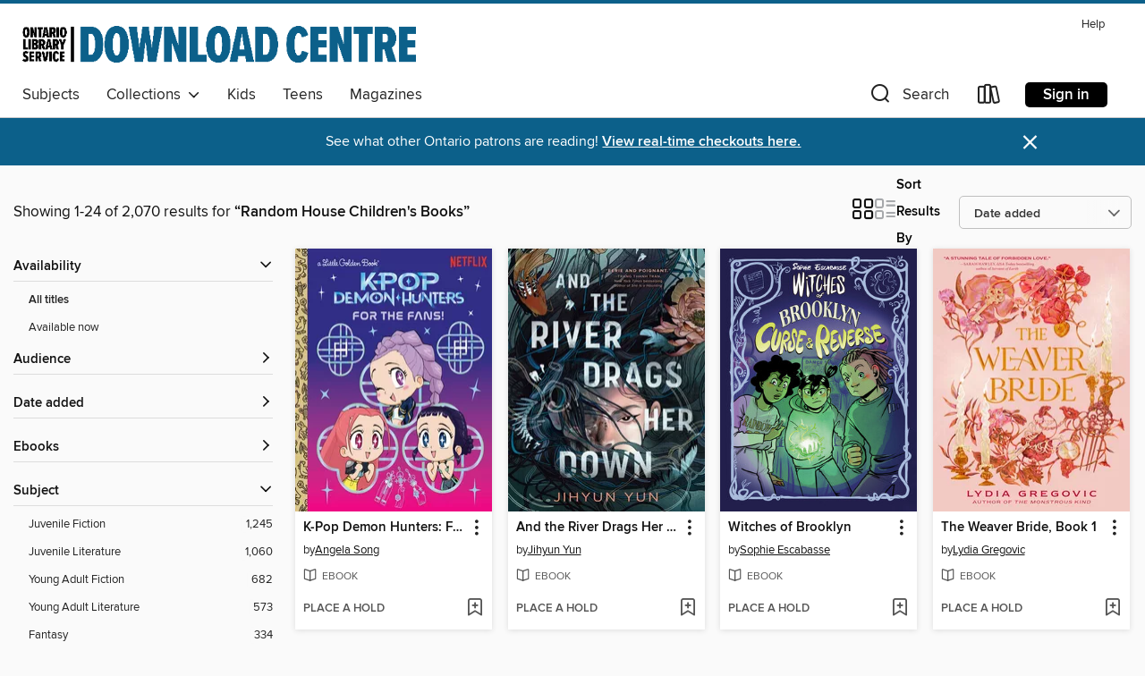

--- FILE ---
content_type: text/html; charset=utf-8
request_url: https://odmc.overdrive.com/odmc-bluemountains/content/search/publisherId?query=1038&sortBy=newlyadded
body_size: 52663
content:
<!DOCTYPE html>
<html lang="en" dir="ltr" class="no-js">
    <head>
        
    
        
    

    <meta name="twitter:title" property="og:title" content="Ontario Library Service Consortium"/>
    <meta name="twitter:description" property="og:description" content="See search results for &quot;Random House Children&#39;s Books&quot; in the Ontario Library Service Consortium digital collection."/>
    <meta name="twitter:image" property="og:image" content="https://thunder.cdn.overdrive.com/logo-resized/1702?1617300446"/>
    <meta property="og:url" content="/odmc-bluemountains/content/search/publisherId?query=1038&amp;sortBy=newlyadded"/>
    <meta name="twitter:card" content="summary" />
    <meta property="og:site_name" content="Ontario Library Service Consortium" />
    <meta name="twitter:site" content="@OverDriveLibs" />
    <meta property="og:locale" content="en" />
    <meta name="description" content="See search results for &quot;Random House Children&#39;s Books&quot; in the Ontario Library Service Consortium digital collection." />

        <meta http-equiv="X-UA-Compatible" content="IE=edge,chrome=1">
<meta name="viewport" content="width=device-width, initial-scale=1.0 user-scalable=1">





    
        
        
            
        

        <title>Search results for Random House Children&#39;s Books - Ontario Library Service Consortium - OverDrive</title>
    


<link rel='shortcut icon' type='image/x-icon' href='https://lightning.od-cdn.com/static/img/favicon.bb86d660d3929b5c0c65389d6a8e8aba.ico' />


    
        <meta name="twitter:title" property="og:title" content="Ontario Library Service Consortium"/>
        <meta name="twitter:description" property="og:description" content="Browse, borrow, and enjoy titles from the Ontario Library Service Consortium digital collection."/>
        <meta name="twitter:image" property="og:image" content="https://thunder.cdn.overdrive.com/logo-resized/1702?1617300446"/>
        <meta property="og:url" content="/odmc-bluemountains/content/search/publisherId?query=1038&amp;sortBy=newlyadded"/>
        <meta name="twitter:card" content="summary" />
        <meta property="og:site_name" content="Ontario Library Service Consortium" />
        <meta name="twitter:site" content="@OverDriveLibs" />
        <meta property="og:locale" content="en" />
        
    
<!-- iOS smart app banner -->
    <meta name="apple-itunes-app" content="app-id=1076402606" />
    <!-- Google Play app banner -->
    <link rel="manifest" href="https://lightning.od-cdn.com/static/manifest.ed71e3d923d287cd1dce64ae0d3cc8b8.json">
    <meta name="google-play-app" content="app-id=com.overdrive.mobile.android.libby" />
    <!-- Windows Store app banner -->
    <meta name="msApplication-ID" content="2FA138F6.LibbybyOverDrive" />
    <meta name="msApplication-PackageFamilyName" content="2FA138F6.LibbybyOverDrive_daecb9042jmvt" />


        <link rel="stylesheet" type="text/css" href="https://lightning.od-cdn.com/static/vendor.bundle.min.5eabf64aeb625aca9acda7ccc8bb0256.css" onerror="cdnError(this)" />
        <link rel="stylesheet" type="text/css" href="https://lightning.od-cdn.com/static/app.bundle.min.4745c796acbdf898c17680b64a0334c9.css" onerror="cdnError(this)" />
        <link rel='shortcut icon' type='image/x-icon' href='https://lightning.od-cdn.com/static/img/favicon.bb86d660d3929b5c0c65389d6a8e8aba.ico' />

        
    <link rel="stylesheet" type="text/css" href="https://lightning.od-cdn.com/static/faceted-media.min.4cf2f9699e20c37ba2839a67bcf88d4d.css" />


        

<link rel="stylesheet" type="text/css" href="/assets/v3/css/45b2cd3100fbdebbdb6e3d5fa7e06ec7/colors.css?primary=%23b2c1d1&primaryR=178&primaryG=193&primaryB=209&primaryFontColor=%23000&secondary=%230c608a&secondaryR=12&secondaryG=96&secondaryB=138&secondaryFontColor=%23fff&bannerIsSecondaryColor=false&defaultColor=%23222">

        <script>
    window.OverDrive = window.OverDrive || {};
    window.OverDrive.colors = {};
    window.OverDrive.colors.primary = "#b2c1d1";
    window.OverDrive.colors.secondary = "#0c608a";
    window.OverDrive.tenant = 379;
    window.OverDrive.libraryName = "Ontario Library Service Consortium";
    window.OverDrive.advantageKey = "odmc-bluemountains";
    window.OverDrive.libraryKey = "odmc-bluemountains";
    window.OverDrive.accountIds = [-1,109];
    window.OverDrive.parentAccountKey = "odmc";
    window.OverDrive.allFeatures = "";
    window.OverDrive.libraryConfigurations = {"autocomplete":{"enabled":true},"content-holds":{"enabled":true},"getACard":{"enabled":false},"backToMainCollectionLink":{"enabled":true},"promoteLibby":{"enabled":true},"switchToLibby":{"enabled":true},"disableOdAppAccess":{"enabled":true},"bannerIsSecondaryColor":{"enabled":false},"lexileScores":{"enabled":true},"atosLevels":{"enabled":true},"gradeLevels":{"enabled":true},"interestLevels":{"enabled":true},"readingHistory":{"enabled":true},"reciprocalLending":{"enabled":true},"OzoneAuthentication":{"enabled":true},"Notifications":{"enabled":true},"kindleFooter":{"enabled":false},"kindleNav":{"enabled":false},"kindleLoanFormatLimit":{"enabled":false},"kindleSearchOffer":{"enabled":false},"kindleLoanOffer":{"enabled":false},"sampleOnlyMode":{},"luckyDayMenuLink":{"enabled":true},"disableWishlist":{"enabled":false},"simplifiedNavigationBar":{"enabled":false},"geo-idc":{"enabled":false},"libby-footer-promo":{"enabled":false}};
    window.OverDrive.mediaItems = {"2028633":{"reserveId":"c96b20e3-e97f-4af7-aa25-58b9c872fe2a","subjects":[{"id":"24","name":"Fantasy"},{"id":"43","name":"Juvenile Fiction"},{"id":"44","name":"Juvenile Literature"}],"bisacCodes":["JUV001000","JUV002270","JUV037000"],"bisac":[{"code":"JUV001000","description":"Juvenile Fiction / Action & Adventure / General"},{"code":"JUV002270","description":"JUVENILE FICTION / Fantasy / Dragons, Unicorns & Mythical Creatures"},{"code":"JUV037000","description":"JUVENILE FICTION / Fantasy / General"}],"levels":[],"creators":[{"id":164629,"name":"Christopher Paolini","role":"Author","sortName":"Paolini, Christopher"}],"languages":[{"id":"en","name":"English"}],"imprint":{"id":"826","name":"Knopf Books for Young Readers"},"isBundledChild":false,"ratings":{"maturityLevel":{"id":"juvenile","name":"Juvenile"},"naughtyScore":{"id":"Juvenile","name":"Juvenile"}},"constraints":{"isDisneyEulaRequired":false},"reviewCounts":{"premium":0,"publisherSupplier":0},"isAvailable":false,"isPreReleaseTitle":false,"estimatedReleaseDate":"2014-12-09T05:00:00Z","sample":{"href":"https://samples.overdrive.com/inheritance-cycle-complete?.epub-sample.overdrive.com"},"publisher":{"id":"1038","name":"Random House Children's Books"},"subtitle":"Eragon / Eldest / Brisingr / Inheritance","series":"Inheritance Cycle","description":"<b>Don&rsquo;t miss the eagerly anticipated epic new fantasy from Christopher Paolini&mdash;<i>Murtagh</i>!<br>Experience the international fantasy sensation that is the Inheritance Cycle with this complete collection of the <i>New York Times</i>...","availableCopies":0,"ownedCopies":1,"luckyDayAvailableCopies":0,"luckyDayOwnedCopies":0,"holdsCount":2,"isFastlane":true,"availabilityType":"normal","isRecommendableToLibrary":true,"isOwned":true,"isHoldable":true,"isAdvantageFiltered":false,"visitorEligible":false,"juvenileEligible":false,"youngAdultEligible":false,"contentAccessLevels":0,"classifications":{},"type":{"id":"ebook","name":"eBook"},"covers":{"cover150Wide":{"href":"https://img3.od-cdn.com/ImageType-150/0111-1/C96/B20/E3/{C96B20E3-E97F-4AF7-AA25-58B9C872FE2A}Img150.jpg","height":200,"width":150,"primaryColor":{"hex":"#262425","rgb":{"red":38,"green":36,"blue":37}},"isPlaceholderImage":false},"cover300Wide":{"href":"https://img3.od-cdn.com/ImageType-400/0111-1/C96/B20/E3/{C96B20E3-E97F-4AF7-AA25-58B9C872FE2A}Img400.jpg","height":400,"width":300,"primaryColor":{"hex":"#262425","rgb":{"red":38,"green":36,"blue":37}},"isPlaceholderImage":false},"cover510Wide":{"href":"https://img3.od-cdn.com/ImageType-100/0111-1/{C96B20E3-E97F-4AF7-AA25-58B9C872FE2A}Img100.jpg","height":680,"width":510,"primaryColor":{"hex":"#262425","rgb":{"red":38,"green":36,"blue":37}},"isPlaceholderImage":false}},"id":"2028633","firstCreatorName":"Christopher Paolini","firstCreatorId":164629,"firstCreatorSortName":"Paolini, Christopher","title":"The Inheritance Cycle Complete Collection","sortTitle":"Inheritance Cycle Complete Collection Eragon  Eldest  Brisingr  Inheritance","starRating":4.8,"starRatingCount":131,"publishDate":"2014-12-09T00:00:00Z","publishDateText":"12/09/2014","formats":[{"identifiers":[{"type":"ISBN","value":"9780553538090"},{"type":"PublisherCatalogNumber","value":"252234"}],"rights":[],"onSaleDateUtc":"2014-12-09T05:00:00+00:00","hasAudioSynchronizedText":false,"isBundleParent":false,"isbn":"9780553538090","bundledContent":[],"sample":{"href":"https://samples.overdrive.com/inheritance-cycle-complete?.epub-sample.overdrive.com"},"fulfillmentType":"bifocal","id":"ebook-overdrive","name":"OverDrive Read"},{"identifiers":[{"type":"ISBN","value":"9780553538090"},{"type":"PublisherCatalogNumber","value":"252234"}],"rights":[],"fileSize":9990915,"onSaleDateUtc":"2014-12-09T05:00:00+00:00","hasAudioSynchronizedText":false,"isBundleParent":false,"isbn":"9780553538090","bundledContent":[],"fulfillmentType":"epub","accessibilityStatements":{"waysOfReading":["ModifiableDisplay","SomeNonVisualReadingSupport"],"conformance":["NoInfoForStandards"],"navigation":["TableOfContents"],"richContent":[],"hazards":[],"legalConsiderations":[],"additionalInformation":["NonColorMeansOfConveyingInformation"],"summaryStatement":"Accessibility metadata derived programmatically based on file type."},"id":"ebook-epub-adobe","name":"EPUB eBook"},{"identifiers":[{"type":"PublisherCatalogNumber","value":"252234"},{"type":"KoboBookID","value":"8c0c71be-03d4-3466-b439-2ebc941ece57"}],"rights":[],"onSaleDateUtc":"2014-12-09T05:00:00+00:00","hasAudioSynchronizedText":false,"isBundleParent":false,"bundledContent":[],"fulfillmentType":"kobo","id":"ebook-kobo","name":"Kobo eBook"}],"publisherAccount":{"id":"221","name":"Random House, Inc."},"detailedSeries":{"seriesId":522505,"seriesName":"Inheritance Cycle","readingOrder":"1-4","rank":26}},"3117652":{"reserveId":"28a5e3b3-f73d-4978-a4a4-4238f900101a","subjects":[{"id":"86","name":"Suspense"},{"id":"100","name":"Thriller"},{"id":"127","name":"Young Adult Fiction"},{"id":"129","name":"Young Adult Literature"}],"bisacCodes":["YAF058050","YAF058110","YAF062030"],"bisac":[{"code":"YAF058050","description":"YOUNG ADULT FICTION / Social Themes / Death, Grief, Bereavement"},{"code":"YAF058110","description":"Young Adult Fiction / Social Themes / Emotions & Feelings "},{"code":"YAF062030","description":"Young Adult Fiction / Thrillers & Suspense / Psychological"}],"levels":[{"value":"600","id":"lexile","name":"Lexile Score"},{"low":"200","high":"300","value":"2-3","id":"reading-level","name":"Reading Level"}],"creators":[{"id":629339,"name":"E. Lockhart","role":"Author","sortName":"Lockhart, E."}],"languages":[{"id":"en","name":"English"}],"imprint":{"id":"9146","name":"Delacorte Press"},"isBundledChild":false,"ratings":{"maturityLevel":{"id":"youngadult","name":"Young adult"},"naughtyScore":{"id":"YoungAdult","name":"Young adult"}},"constraints":{"isDisneyEulaRequired":false},"reviewCounts":{"premium":7,"publisherSupplier":0},"isAvailable":false,"isPreReleaseTitle":false,"estimatedReleaseDate":"2017-05-23T04:00:00Z","sample":{"href":"https://samples.overdrive.com/?crid=28a5e3b3-f73d-4978-a4a4-4238f900101a&.epub-sample.overdrive.com"},"publisher":{"id":"1038","name":"Random House Children's Books"},"series":"We Were Liars","description":"<b>DON'T MISS THE ORIGINAL STREAMING SERIES <i>WE WERE LIARS</i>&mdash;AND LOOK FOR E. LOCKHART&rsquo;S NEW NOVEL IN THE WE WERE LIARS UNIVERSE, <i>WE FELL APART</i>, OUT NOW!</b><br><b><br>#1 <i>NEW YORK TIMES</i> BESTSELLER &bull; #1 NATIONAL...","availableCopies":0,"ownedCopies":2,"luckyDayAvailableCopies":0,"luckyDayOwnedCopies":0,"holdsCount":23,"holdsRatio":23,"estimatedWaitDays":336,"isFastlane":true,"availabilityType":"normal","isRecommendableToLibrary":true,"isOwned":true,"isHoldable":true,"isAdvantageFiltered":false,"visitorEligible":false,"juvenileEligible":false,"youngAdultEligible":false,"contentAccessLevels":0,"classifications":{},"type":{"id":"ebook","name":"eBook"},"covers":{"cover150Wide":{"href":"https://img3.od-cdn.com/ImageType-150/0111-1/{28A5E3B3-F73D-4978-A4A4-4238F900101A}IMG150.JPG","height":200,"width":150,"primaryColor":{"hex":"#C3C9C5","rgb":{"red":195,"green":201,"blue":197}},"isPlaceholderImage":false},"cover300Wide":{"href":"https://img2.od-cdn.com/ImageType-400/0111-1/{28A5E3B3-F73D-4978-A4A4-4238F900101A}IMG400.JPG","height":400,"width":300,"primaryColor":{"hex":"#C5CBC7","rgb":{"red":197,"green":203,"blue":199}},"isPlaceholderImage":false},"cover510Wide":{"href":"https://img2.od-cdn.com/ImageType-100/0111-1/{28A5E3B3-F73D-4978-A4A4-4238F900101A}IMG100.JPG","height":680,"width":510,"primaryColor":{"hex":"#C4CAC6","rgb":{"red":196,"green":202,"blue":198}},"isPlaceholderImage":false}},"id":"3117652","firstCreatorName":"E. Lockhart","firstCreatorId":629339,"firstCreatorSortName":"Lockhart, E.","title":"We Were Liars","sortTitle":"We Were Liars","starRating":4.2,"starRatingCount":49,"edition":"Deluxe","publishDate":"2017-05-23T00:00:00Z","publishDateText":"05/23/2017","formats":[{"identifiers":[{"type":"ISBN","value":"9781524766955"},{"type":"PublisherCatalogNumber","value":"556484"}],"rights":[],"fileSize":17477265,"onSaleDateUtc":"2017-05-23T04:00:00+00:00","hasAudioSynchronizedText":false,"isBundleParent":false,"isbn":"9781524766955","bundledContent":[],"sample":{"href":"https://samples.overdrive.com/?crid=28a5e3b3-f73d-4978-a4a4-4238f900101a&.epub-sample.overdrive.com"},"fulfillmentType":"bifocal","id":"ebook-overdrive","name":"OverDrive Read"},{"identifiers":[{"type":"ISBN","value":"9781524766955"},{"type":"PublisherCatalogNumber","value":"556484"}],"rights":[],"fileSize":7094944,"onSaleDateUtc":"2017-05-23T04:00:00+00:00","hasAudioSynchronizedText":false,"isBundleParent":false,"isbn":"9781524766955","bundledContent":[],"fulfillmentType":"epub","accessibilityStatements":{"waysOfReading":["ModifiableDisplay","FullNonVisualReadingSupport","AlternativeText"],"conformance":["NoInfoForStandards"],"navigation":["TableOfContents","StructuredNavigation"],"richContent":[],"hazards":[],"legalConsiderations":[],"additionalInformation":["PageBreaks","HighContrastText","NonColorMeansOfConveyingInformation"],"summaryStatement":"This ebook features mark-up that supports accessibility and enables compatibility with assistive technology. It has been designed to allow display properties to be modified by the reader. The file includes a table of contents, a defined reading order, and ARIA roles to identify key sections and improve the reading experience. A page list and page break locations help readers coordinate with the print edition. Headings allow readers to navigate the ebook quickly by level. Images are well described in conformance with WCAG 2.1 Level AA. Colors meet WCAG 2.1 Level AA contrast standards. There are no hazards."},"id":"ebook-epub-adobe","name":"EPUB eBook"},{"identifiers":[{"type":"PublisherCatalogNumber","value":"556484"},{"type":"KoboBookID","value":"5560a7b9-ca25-365c-a5c1-71f839e80405"}],"rights":[],"onSaleDateUtc":"2017-05-23T04:00:00+00:00","hasAudioSynchronizedText":false,"isBundleParent":false,"bundledContent":[],"fulfillmentType":"kobo","id":"ebook-kobo","name":"Kobo eBook"}],"publisherAccount":{"id":"221","name":"Random House, Inc."},"detailedSeries":{"seriesId":1448371,"seriesName":"We Were Liars","readingOrder":"1","rank":22}},"3136748":{"reserveId":"f659cc6d-dbe5-419d-917d-3ae833f77779","subjects":[{"id":"24","name":"Fantasy"},{"id":"43","name":"Juvenile Fiction"},{"id":"44","name":"Juvenile Literature"}],"bisacCodes":["JUV001000","JUV002270","JUV027000"],"bisac":[{"code":"JUV001000","description":"Juvenile Fiction / Action & Adventure / General"},{"code":"JUV002270","description":"JUVENILE FICTION / Fantasy / Dragons, Unicorns & Mythical Creatures"},{"code":"JUV027000","description":"Juvenile Fiction / Media Tie-In"}],"levels":[],"creators":[{"id":1000314,"name":"Devra Newberger Speregen","role":"Author","sortName":"Newberger Speregen, Devra"},{"id":1283556,"name":"Denise Shimabukuro","role":"Illustrator","sortName":"Shimabukuro, Denise"}],"languages":[{"id":"en","name":"English"}],"imprint":{"id":"3525","name":"Golden Books"},"isBundledChild":false,"ratings":{"maturityLevel":{"id":"juvenile","name":"Juvenile"},"naughtyScore":{"id":"Juvenile","name":"Juvenile"}},"constraints":{"isDisneyEulaRequired":false},"reviewCounts":{"premium":0,"publisherSupplier":0},"isAvailable":false,"isPreReleaseTitle":false,"estimatedReleaseDate":"2017-07-25T04:00:00Z","sample":{"href":"https://samples.overdrive.com/?crid=f659cc6d-dbe5-419d-917d-3ae833f77779&.epub-sample.overdrive.com"},"publisher":{"id":"1038","name":"Random House Children's Books"},"series":"Little Golden Book","description":"Hiccup, Toothless, and the dragons of Berk return in this Little Golden Book retelling of DreamWorks&rsquo; hit movie <i>How to Train Your Dragon</i>&mdash;it&rsquo;s perfect for children ages 3 to 5 and fans of all ages! More than anything,...","availableCopies":0,"ownedCopies":1,"luckyDayAvailableCopies":0,"luckyDayOwnedCopies":0,"holdsCount":0,"holdsRatio":0,"estimatedWaitDays":14,"isFastlane":false,"availabilityType":"normal","isRecommendableToLibrary":true,"isOwned":true,"isHoldable":true,"isAdvantageFiltered":false,"visitorEligible":false,"juvenileEligible":false,"youngAdultEligible":false,"contentAccessLevels":0,"classifications":{},"type":{"id":"ebook","name":"eBook"},"covers":{"cover150Wide":{"href":"https://img1.od-cdn.com/ImageType-150/0111-1/F65/9CC/6D/{F659CC6D-DBE5-419D-917D-3AE833F77779}Img150.jpg","height":200,"width":150,"primaryColor":{"hex":"#C5B581","rgb":{"red":197,"green":181,"blue":129}},"isPlaceholderImage":false},"cover300Wide":{"href":"https://img3.od-cdn.com/ImageType-400/0111-1/F65/9CC/6D/{F659CC6D-DBE5-419D-917D-3AE833F77779}Img400.jpg","height":400,"width":300,"primaryColor":{"hex":"#EAD5AA","rgb":{"red":234,"green":213,"blue":170}},"isPlaceholderImage":false},"cover510Wide":{"href":"https://img2.od-cdn.com/ImageType-100/0111-1/{F659CC6D-DBE5-419D-917D-3AE833F77779}Img100.jpg","height":680,"width":510,"primaryColor":{"hex":"#D5C087","rgb":{"red":213,"green":192,"blue":135}},"isPlaceholderImage":false}},"id":"3136748","firstCreatorName":"Devra Newberger Speregen","firstCreatorId":1000314,"firstCreatorSortName":"Newberger Speregen, Devra","title":"DreamWorks How to Train Your Dragon","sortTitle":"DreamWorks How to Train Your Dragon","starRating":4.4,"starRatingCount":80,"publishDate":"2017-07-25T00:00:00Z","publishDateText":"07/25/2017","formats":[{"identifiers":[{"type":"ISBN","value":"9781524767754"},{"type":"PublisherCatalogNumber","value":"557078"}],"rights":[],"fileSize":5489,"onSaleDateUtc":"2017-07-25T04:00:00+00:00","hasAudioSynchronizedText":false,"isBundleParent":false,"isbn":"9781524767754","bundledContent":[],"sample":{"href":"https://samples.overdrive.com/?crid=f659cc6d-dbe5-419d-917d-3ae833f77779&.epub-sample.overdrive.com"},"fulfillmentType":"bifocal","id":"ebook-overdrive","name":"OverDrive Read"},{"identifiers":[{"type":"PublisherCatalogNumber","value":"557078"},{"type":"KoboBookID","value":"ad003a99-fa94-3aa5-a924-22612a9713ae"}],"rights":[],"onSaleDateUtc":"2017-07-25T04:00:00+00:00","hasAudioSynchronizedText":false,"isBundleParent":false,"bundledContent":[],"fulfillmentType":"kobo","id":"ebook-kobo","name":"Kobo eBook"}],"publisherAccount":{"id":"221","name":"Random House, Inc."},"detailedSeries":{"seriesId":806840,"seriesName":"Little Golden Book","rank":162}},"5055675":{"reserveId":"8cda1796-8966-449a-86b6-d266d5c8fc7b","subjects":[{"id":"10","name":"Classic Literature"},{"id":"24","name":"Fantasy"},{"id":"43","name":"Juvenile Fiction"},{"id":"44","name":"Juvenile Literature"}],"bisacCodes":["JUV001000","JUV007000","JUV037000"],"bisac":[{"code":"JUV001000","description":"Juvenile Fiction / Action & Adventure / General"},{"code":"JUV007000","description":"Juvenile Fiction / Classics"},{"code":"JUV037000","description":"JUVENILE FICTION / Fantasy / General"}],"levels":[{"value":"5.1","id":"atos","name":"ATOS"},{"value":"670","id":"lexile","name":"Lexile Score"},{"value":"4-8(MG)","id":"interest-level","name":"Interest Level"},{"low":"300","high":"400","value":"3-4","id":"reading-level","name":"Reading Level"}],"creators":[{"id":2082389,"name":"Eiko Kadono","role":"Author","sortName":"Kadono, Eiko"},{"id":1814627,"name":"Emily Balistrieri","role":"Translator","sortName":"Balistrieri, Emily"},{"id":639574,"name":"Yuta Onoda","role":"Illustrator","sortName":"Onoda, Yuta"}],"languages":[{"id":"en","name":"English"}],"imprint":{"id":"9146","name":"Delacorte Press"},"isBundledChild":false,"ratings":{"maturityLevel":{"id":"juvenile","name":"Juvenile"},"naughtyScore":{"id":"Juvenile","name":"Juvenile"}},"constraints":{"isDisneyEulaRequired":false},"reviewCounts":{"premium":3,"publisherSupplier":2},"isAvailable":false,"isPreReleaseTitle":false,"estimatedReleaseDate":"2020-07-07T04:00:00Z","sample":{"href":"https://samples.overdrive.com/?crid=8cda1796-8966-449a-86b6-d266d5c8fc7b&.epub-sample.overdrive.com"},"publisher":{"id":"1038","name":"Random House Children's Books"},"subtitle":"The classic that inspired the beloved animated film","series":"Kiki's Delivery Service","description":"<b>Read the modern classic about a young witch and her clever cat that started it all!&nbsp;Nostalgic fans of the Hayao Miyazaki film, <i>Kiki's Delivery Service</i> and newcomers alike will love this exciting new translation of the beloved...","availableCopies":0,"ownedCopies":1,"luckyDayAvailableCopies":0,"luckyDayOwnedCopies":0,"holdsCount":0,"holdsRatio":0,"estimatedWaitDays":14,"isFastlane":false,"availabilityType":"normal","isRecommendableToLibrary":true,"isOwned":true,"isHoldable":true,"isAdvantageFiltered":false,"visitorEligible":false,"juvenileEligible":false,"youngAdultEligible":false,"contentAccessLevels":0,"classifications":{},"type":{"id":"ebook","name":"eBook"},"covers":{"cover150Wide":{"href":"https://img2.od-cdn.com/ImageType-150/0111-1/8CD/A17/96/{8CDA1796-8966-449A-86B6-D266D5C8FC7B}Img150.jpg","height":200,"width":150,"primaryColor":{"hex":"#5FA2CD","rgb":{"red":95,"green":162,"blue":205}},"isPlaceholderImage":false},"cover300Wide":{"href":"https://img3.od-cdn.com/ImageType-400/0111-1/8CD/A17/96/{8CDA1796-8966-449A-86B6-D266D5C8FC7B}Img400.jpg","height":400,"width":300,"primaryColor":{"hex":"#5FA2CD","rgb":{"red":95,"green":162,"blue":205}},"isPlaceholderImage":false},"cover510Wide":{"href":"https://img2.od-cdn.com/ImageType-100/0111-1/{8CDA1796-8966-449A-86B6-D266D5C8FC7B}Img100.jpg","height":680,"width":510,"primaryColor":{"hex":"#5FA2CD","rgb":{"red":95,"green":162,"blue":205}},"isPlaceholderImage":false}},"id":"5055675","firstCreatorName":"Eiko Kadono","firstCreatorId":2082389,"firstCreatorSortName":"Kadono, Eiko","title":"Kiki's Delivery Service","sortTitle":"Kikis Delivery Service The classic that inspired the beloved animated film","starRating":4.4,"starRatingCount":129,"publishDate":"2020-07-07T00:00:00Z","publishDateText":"07/07/2020","formats":[{"identifiers":[{"type":"ISBN","value":"9781984896674"},{"type":"PublisherCatalogNumber","value":"234874"}],"rights":[],"onSaleDateUtc":"2020-07-07T04:00:00+00:00","hasAudioSynchronizedText":false,"isBundleParent":false,"isbn":"9781984896674","bundledContent":[],"sample":{"href":"https://samples.overdrive.com/?crid=8cda1796-8966-449a-86b6-d266d5c8fc7b&.epub-sample.overdrive.com"},"fulfillmentType":"bifocal","id":"ebook-overdrive","name":"OverDrive Read"},{"identifiers":[{"type":"ISBN","value":"9781984896674"},{"type":"PublisherCatalogNumber","value":"234874"}],"rights":[],"fileSize":6053661,"onSaleDateUtc":"2020-07-07T04:00:00+00:00","hasAudioSynchronizedText":false,"isBundleParent":false,"isbn":"9781984896674","bundledContent":[],"fulfillmentType":"epub","accessibilityStatements":{"waysOfReading":["ModifiableDisplay","SomeNonVisualReadingSupport"],"conformance":["NoInfoForStandards"],"navigation":["TableOfContents"],"richContent":[],"hazards":[],"legalConsiderations":[],"additionalInformation":["HighContrastText","NonColorMeansOfConveyingInformation"],"summaryStatement":"Accessibility features highlighted in metadata are based on this ebook's content and format."},"id":"ebook-epub-adobe","name":"EPUB eBook"},{"identifiers":[{"type":"PublisherCatalogNumber","value":"234874"},{"type":"KoboBookID","value":"971c9388-95dd-39e3-9b12-53ec19b0a494"}],"rights":[],"onSaleDateUtc":"2020-07-07T04:00:00+00:00","hasAudioSynchronizedText":false,"isBundleParent":false,"bundledContent":[],"fulfillmentType":"kobo","id":"ebook-kobo","name":"Kobo eBook"}],"publisherAccount":{"id":"221","name":"Random House, Inc."},"detailedSeries":{"seriesId":2066533,"seriesName":"Kiki's Delivery Service","rank":4}},"8772142":{"reserveId":"8b68b258-1cbb-40e1-8b3f-8bd9e689cc31","subjects":[{"id":"77","name":"Romance"},{"id":"123","name":"Humor (Fiction)"},{"id":"127","name":"Young Adult Fiction"},{"id":"129","name":"Young Adult Literature"}],"bisacCodes":["YAF018040","YAF046030","YAF052060"],"bisac":[{"code":"YAF018040","description":"Young Adult Fiction / Family / Multigenerational "},{"code":"YAF046030","description":"YOUNG ADULT FICTION / Places / Asia"},{"code":"YAF052060","description":"Young Adult Fiction / Romance / Romantic Comedy "}],"levels":[{"value":"760","id":"lexile","name":"Lexile Score"},{"low":"300","high":"400","value":"3-4","id":"reading-level","name":"Reading Level"}],"creators":[{"id":2354799,"name":"Jesse Q. Sutanto","role":"Author","sortName":"Sutanto, Jesse Q."}],"languages":[{"id":"en","name":"English"}],"imprint":{"id":"9146","name":"Delacorte Press"},"isBundledChild":false,"ratings":{"maturityLevel":{"id":"youngadult","name":"Young adult"},"naughtyScore":{"id":"YoungAdult","name":"Young adult"}},"constraints":{"isDisneyEulaRequired":false},"reviewCounts":{"premium":3,"publisherSupplier":0},"isAvailable":false,"isPreReleaseTitle":false,"estimatedReleaseDate":"2022-09-27T04:00:00Z","sample":{"href":"https://samples.overdrive.com/?crid=8b68b258-1cbb-40e1-8b3f-8bd9e689cc31&.epub-sample.overdrive.com"},"publisher":{"id":"1038","name":"Random House Children's Books"},"series":"Well, That Was Unexpected","description":"<b>\"A&nbsp;delightful,&nbsp;hilarious,&nbsp;captivating&nbsp;love letter to Indonesia, and coming of age in a large meddlesome family, and the thrill of finding your person where you least expect it!\"—Ali Hazelwood, <i>New York Times</i>...","availableCopies":0,"ownedCopies":1,"luckyDayAvailableCopies":0,"luckyDayOwnedCopies":0,"holdsCount":1,"holdsRatio":1,"estimatedWaitDays":28,"isFastlane":false,"availabilityType":"normal","isRecommendableToLibrary":true,"isOwned":true,"isHoldable":true,"isAdvantageFiltered":false,"visitorEligible":false,"juvenileEligible":false,"youngAdultEligible":false,"contentAccessLevels":0,"classifications":{},"type":{"id":"ebook","name":"eBook"},"covers":{"cover150Wide":{"href":"https://img2.od-cdn.com/ImageType-150/0111-1/{8B68B258-1CBB-40E1-8B3F-8BD9E689CC31}IMG150.JPG","height":200,"width":150,"primaryColor":{"hex":"#1FBACC","rgb":{"red":31,"green":186,"blue":204}},"isPlaceholderImage":false},"cover300Wide":{"href":"https://img2.od-cdn.com/ImageType-400/0111-1/{8B68B258-1CBB-40E1-8B3F-8BD9E689CC31}IMG400.JPG","height":400,"width":300,"primaryColor":{"hex":"#12A4B3","rgb":{"red":18,"green":164,"blue":179}},"isPlaceholderImage":false},"cover510Wide":{"href":"https://img1.od-cdn.com/ImageType-100/0111-1/{8B68B258-1CBB-40E1-8B3F-8BD9E689CC31}IMG100.JPG","height":680,"width":510,"primaryColor":{"hex":"#099BAA","rgb":{"red":9,"green":155,"blue":170}},"isPlaceholderImage":false}},"id":"8772142","firstCreatorName":"Jesse Q. Sutanto","firstCreatorId":2354799,"firstCreatorSortName":"Sutanto, Jesse Q.","title":"Well, That Was Unexpected","sortTitle":"Well That Was Unexpected","starRating":3.8,"starRatingCount":39,"publishDate":"2022-09-27T00:00:00Z","publishDateText":"09/27/2022","formats":[{"identifiers":[{"type":"ISBN","value":"9780593433997"}],"rights":[],"onSaleDateUtc":"2022-09-27T04:00:00+00:00","hasAudioSynchronizedText":false,"isBundleParent":false,"isbn":"9780593433997","bundledContent":[],"sample":{"href":"https://samples.overdrive.com/?crid=8b68b258-1cbb-40e1-8b3f-8bd9e689cc31&.epub-sample.overdrive.com"},"fulfillmentType":"bifocal","id":"ebook-overdrive","name":"OverDrive Read"},{"identifiers":[{"type":"ISBN","value":"9780593433997"}],"rights":[],"fileSize":4533396,"onSaleDateUtc":"2022-09-27T04:00:00+00:00","hasAudioSynchronizedText":false,"isBundleParent":false,"isbn":"9780593433997","bundledContent":[],"fulfillmentType":"epub","accessibilityStatements":{"waysOfReading":["ModifiableDisplay","SomeNonVisualReadingSupport"],"conformance":["NoInfoForStandards"],"navigation":["TableOfContents","StructuredNavigation"],"richContent":[],"hazards":[],"legalConsiderations":[],"additionalInformation":["PageBreaks","HighContrastText","NonColorMeansOfConveyingInformation"],"summaryStatement":"Accessibility features highlighted in metadata are based on this ebook's content and format."},"id":"ebook-epub-adobe","name":"EPUB eBook"},{"identifiers":[{"type":"KoboBookID","value":"50b031a3-b45f-3f84-a5de-6a679941c8d6"}],"rights":[],"onSaleDateUtc":"2022-09-27T04:00:00+00:00","hasAudioSynchronizedText":false,"isBundleParent":false,"bundledContent":[],"fulfillmentType":"kobo","id":"ebook-kobo","name":"Kobo eBook"}],"publisherAccount":{"id":"221","name":"Random House, Inc."},"detailedSeries":{"seriesId":2026622,"seriesName":"Well, That Was Unexpected","readingOrder":"1","rank":2}},"9538362":{"reserveId":"d44d731a-82ad-4000-a036-5ad75182c2eb","subjects":[{"id":"66","name":"Poetry"},{"id":"77","name":"Romance"},{"id":"127","name":"Young Adult Fiction"},{"id":"129","name":"Young Adult Literature"}],"bisacCodes":["YAF018000","YAF044000","YAF058040"],"bisac":[{"code":"YAF018000","description":"Young Adult Fiction / Family / General"},{"code":"YAF044000","description":"Young Adult Fiction / Novels in Verse "},{"code":"YAF058040","description":"Young Adult Fiction / Social Themes / Dating & Sex "}],"levels":[{"value":"7.8","id":"atos","name":"ATOS"},{"value":"9-12(UG)","id":"interest-level","name":"Interest Level"},{"low":"600","high":"600","value":"6","id":"reading-level","name":"Reading Level"}],"creators":[{"id":1286496,"name":"Safia Elhillo","role":"Author","sortName":"Elhillo, Safia"}],"languages":[{"id":"en","name":"English"}],"imprint":{"id":"125356","name":"Make Me a World"},"isBundledChild":false,"ratings":{"maturityLevel":{"id":"youngadult","name":"Young adult"},"naughtyScore":{"id":"YoungAdult","name":"Young adult"}},"constraints":{"isDisneyEulaRequired":false},"reviewCounts":{"premium":6,"publisherSupplier":0},"awards":[{"id":22,"description":"Michael L. Printz Award Honor Book","source":"American Library Association"},{"id":105,"description":"Best Fiction for Young Adults","source":"Young Adult Library Services Association"}],"isAvailable":true,"isPreReleaseTitle":false,"estimatedReleaseDate":"2024-02-06T05:00:00Z","sample":{"href":"https://samples.overdrive.com/?crid=d44d731a-82ad-4000-a036-5ad75182c2eb&.epub-sample.overdrive.com"},"publisher":{"id":"1038","name":"Random House Children's Books"},"description":"<b>An unflinching,&nbsp;honest novel in verse about a teenager's journey into the slam poetry scene and&nbsp;the&nbsp;dangerous new relationship that could threaten all her dreams. From the award-winning poet and author of HOME IS NOT A...","availableCopies":1,"ownedCopies":1,"luckyDayAvailableCopies":0,"luckyDayOwnedCopies":0,"holdsCount":0,"holdsRatio":0,"estimatedWaitDays":14,"isFastlane":false,"availabilityType":"normal","isRecommendableToLibrary":true,"isOwned":true,"isHoldable":true,"isAdvantageFiltered":false,"visitorEligible":false,"juvenileEligible":false,"youngAdultEligible":false,"contentAccessLevels":0,"classifications":{},"type":{"id":"ebook","name":"eBook"},"covers":{"cover150Wide":{"href":"https://img1.od-cdn.com/ImageType-150/0111-1/{D44D731A-82AD-4000-A036-5AD75182C2EB}IMG150.JPG","height":200,"width":150,"primaryColor":{"hex":"#2D4B55","rgb":{"red":45,"green":75,"blue":85}},"isPlaceholderImage":false},"cover300Wide":{"href":"https://img2.od-cdn.com/ImageType-400/0111-1/{D44D731A-82AD-4000-A036-5AD75182C2EB}IMG400.JPG","height":400,"width":300,"primaryColor":{"hex":"#2D4B56","rgb":{"red":45,"green":75,"blue":86}},"isPlaceholderImage":false},"cover510Wide":{"href":"https://img2.od-cdn.com/ImageType-100/0111-1/{D44D731A-82AD-4000-A036-5AD75182C2EB}IMG100.JPG","height":680,"width":510,"primaryColor":{"hex":"#2C4A55","rgb":{"red":44,"green":74,"blue":85}},"isPlaceholderImage":false}},"id":"9538362","firstCreatorName":"Safia Elhillo","firstCreatorId":1286496,"firstCreatorSortName":"Elhillo, Safia","title":"Bright Red Fruit","sortTitle":"Bright Red Fruit","starRating":4,"starRatingCount":4,"publishDate":"2024-02-06T00:00:00Z","publishDateText":"02/06/2024","formats":[{"identifiers":[{"type":"ISBN","value":"9780593381229"}],"rights":[],"onSaleDateUtc":"2024-02-06T05:00:00+00:00","hasAudioSynchronizedText":false,"isBundleParent":false,"isbn":"9780593381229","bundledContent":[],"sample":{"href":"https://samples.overdrive.com/?crid=d44d731a-82ad-4000-a036-5ad75182c2eb&.epub-sample.overdrive.com"},"fulfillmentType":"bifocal","id":"ebook-overdrive","name":"OverDrive Read"},{"identifiers":[{"type":"ISBN","value":"9780593381229"}],"rights":[],"fileSize":9524687,"onSaleDateUtc":"2024-02-06T05:00:00+00:00","hasAudioSynchronizedText":false,"isBundleParent":false,"isbn":"9780593381229","bundledContent":[],"fulfillmentType":"epub","accessibilityStatements":{"waysOfReading":["ModifiableDisplay","FullNonVisualReadingSupport","AlternativeText"],"conformance":["MeetsStandards"],"navigation":["TableOfContents","StructuredNavigation"],"richContent":[],"hazards":[],"legalConsiderations":[],"additionalInformation":["PageBreaks","HighContrastText","NonColorMeansOfConveyingInformation"],"certifiedBy":"Penguin Random House LLC","epubVersion":"1.1","wcagVersion":"2.1","wcagLevel":"AA","summaryStatement":"This ebook features mark-up that supports accessibility and enables compatibility with assistive technology. It has been designed to allow display properties to be modified by the reader. The file includes a table of contents, a defined reading order, and ARIA roles to identify key sections and improve the reading experience. A page list and page break locations help readers coordinate with the print edition. Headings allow readers to navigate the ebook quickly by level. Images are well described in conformance with WCAG 2.1 Level AA. Colors meet WCAG 2.1 Level AA contrast standards. There are no hazards."},"id":"ebook-epub-adobe","name":"EPUB eBook"},{"identifiers":[{"type":"KoboBookID","value":"7b36da2d-b887-3ae5-90c9-7e942b393efa"}],"rights":[],"onSaleDateUtc":"2024-02-06T05:00:00+00:00","hasAudioSynchronizedText":false,"isBundleParent":false,"bundledContent":[],"fulfillmentType":"kobo","id":"ebook-kobo","name":"Kobo eBook"}],"publisherAccount":{"id":"221","name":"Random House, Inc."}},"9674666":{"reserveId":"71c692c4-b960-48e6-844f-578b84a082b1","subjects":[{"id":"77","name":"Romance"},{"id":"123","name":"Humor (Fiction)"},{"id":"127","name":"Young Adult Fiction"},{"id":"129","name":"Young Adult Literature"}],"bisacCodes":["YAF018040","YAF046030","YAF052060"],"bisac":[{"code":"YAF018040","description":"Young Adult Fiction / Family / Multigenerational "},{"code":"YAF046030","description":"YOUNG ADULT FICTION / Places / Asia"},{"code":"YAF052060","description":"Young Adult Fiction / Romance / Romantic Comedy "}],"levels":[{"value":"750","id":"lexile","name":"Lexile Score"},{"low":"300","high":"400","value":"3-4","id":"reading-level","name":"Reading Level"}],"creators":[{"id":2354799,"name":"Jesse Q. Sutanto","role":"Author","sortName":"Sutanto, Jesse Q."}],"languages":[{"id":"en","name":"English"}],"imprint":{"id":"9146","name":"Delacorte Press"},"isBundledChild":false,"ratings":{"maturityLevel":{"id":"youngadult","name":"Young adult"},"naughtyScore":{"id":"YoungAdult","name":"Young adult"}},"constraints":{"isDisneyEulaRequired":false},"reviewCounts":{"premium":4,"publisherSupplier":0},"isAvailable":false,"isPreReleaseTitle":false,"estimatedReleaseDate":"2023-11-28T05:00:00Z","sample":{"href":"https://samples.overdrive.com/?crid=71c692c4-b960-48e6-844f-578b84a082b1&.epub-sample.overdrive.com"},"publisher":{"id":"1038","name":"Random House Children's Books"},"series":"Well, That Was Unexpected","description":"<b>A hilariously fresh and romantic send-up to <i>You&rsquo;ve Got Mail</i> about a gamer girl with a secret identity and the online bestie she&rsquo;s never met IRL until she unwittingly transfers to his school, from the bestselling author of...","availableCopies":0,"ownedCopies":1,"luckyDayAvailableCopies":0,"luckyDayOwnedCopies":0,"holdsCount":0,"holdsRatio":0,"estimatedWaitDays":14,"isFastlane":false,"availabilityType":"normal","isRecommendableToLibrary":true,"isOwned":true,"isHoldable":true,"isAdvantageFiltered":false,"visitorEligible":false,"juvenileEligible":false,"youngAdultEligible":false,"contentAccessLevels":0,"classifications":{},"type":{"id":"ebook","name":"eBook"},"covers":{"cover150Wide":{"href":"https://img1.od-cdn.com/ImageType-150/0111-1/{71C692C4-B960-48E6-844F-578B84A082B1}IMG150.JPG","height":200,"width":150,"primaryColor":{"hex":"#538433","rgb":{"red":83,"green":132,"blue":51}},"isPlaceholderImage":false},"cover300Wide":{"href":"https://img2.od-cdn.com/ImageType-400/0111-1/{71C692C4-B960-48E6-844F-578B84A082B1}IMG400.JPG","height":400,"width":300,"primaryColor":{"hex":"#5A8649","rgb":{"red":90,"green":134,"blue":73}},"isPlaceholderImage":false},"cover510Wide":{"href":"https://img3.od-cdn.com/ImageType-100/0111-1/{71C692C4-B960-48E6-844F-578B84A082B1}IMG100.JPG","height":680,"width":510,"primaryColor":{"hex":"#557E3A","rgb":{"red":85,"green":126,"blue":58}},"isPlaceholderImage":false}},"id":"9674666","firstCreatorName":"Jesse Q. Sutanto","firstCreatorId":2354799,"firstCreatorSortName":"Sutanto, Jesse Q.","title":"Didn't See That Coming","sortTitle":"Didnt See That Coming","starRating":3.9,"starRatingCount":28,"publishDate":"2023-11-28T00:00:00Z","publishDateText":"11/28/2023","formats":[{"identifiers":[{"type":"ISBN","value":"9780593434031"}],"rights":[],"onSaleDateUtc":"2023-11-28T05:00:00+00:00","hasAudioSynchronizedText":false,"isBundleParent":false,"isbn":"9780593434031","bundledContent":[],"sample":{"href":"https://samples.overdrive.com/?crid=71c692c4-b960-48e6-844f-578b84a082b1&.epub-sample.overdrive.com"},"fulfillmentType":"bifocal","id":"ebook-overdrive","name":"OverDrive Read"},{"identifiers":[{"type":"ISBN","value":"9780593434031"}],"rights":[],"fileSize":1970853,"onSaleDateUtc":"2023-11-28T05:00:00+00:00","hasAudioSynchronizedText":false,"isBundleParent":false,"isbn":"9780593434031","bundledContent":[],"fulfillmentType":"epub","accessibilityStatements":{"waysOfReading":["ModifiableDisplay","FullNonVisualReadingSupport","AlternativeText"],"conformance":["MeetsStandards"],"navigation":["TableOfContents","StructuredNavigation"],"richContent":[],"hazards":[],"legalConsiderations":[],"additionalInformation":["PageBreaks","HighContrastText","NonColorMeansOfConveyingInformation"],"certifiedBy":"Penguin Random House LLC","epubVersion":"1.1","wcagVersion":"2.1","wcagLevel":"AA","summaryStatement":"This ebook features mark-up that supports accessibility and enables compatibility with assistive technology. It has been designed to allow display properties to be modified by the reader. The file includes a table of contents, a defined reading order, and ARIA roles to identify key sections and improve the reading experience. A page list and page break locations help readers coordinate with the print edition. Headings allow readers to navigate the ebook quickly by level. Images are well described in conformance with WCAG 2.1 Level AA. Colors meet WCAG 2.1 Level AA contrast standards. There are no hazards."},"id":"ebook-epub-adobe","name":"EPUB eBook"},{"identifiers":[{"type":"KoboBookID","value":"91ca2c81-2750-3629-b795-8272b17830a2"}],"rights":[],"onSaleDateUtc":"2023-11-28T05:00:00+00:00","hasAudioSynchronizedText":false,"isBundleParent":false,"bundledContent":[],"fulfillmentType":"kobo","id":"ebook-kobo","name":"Kobo eBook"}],"publisherAccount":{"id":"221","name":"Random House, Inc."},"detailedSeries":{"seriesId":2026622,"seriesName":"Well, That Was Unexpected","readingOrder":"2","rank":7}},"9920691":{"reserveId":"2c5b5e77-27ff-4098-9c6f-625d4e308266","subjects":[{"id":"127","name":"Young Adult Fiction"},{"id":"129","name":"Young Adult Literature"},{"id":"1224","name":"LGBTQIA+ (Fiction)"}],"bisacCodes":["YAF031000","YAF058120","YAF058140"],"bisac":[{"code":"YAF031000","description":"YOUNG ADULT FICTION / LGBTQ+ / General"},{"code":"YAF058120","description":"Young Adult Fiction / Social Themes / Friendship "},{"code":"YAF058140","description":"Young Adult Fiction / Social Themes / Mental Illness "}],"levels":[],"creators":[{"id":1319068,"name":"Olivia A. Cole","role":"Author","sortName":"Cole, Olivia A."}],"languages":[{"id":"en","name":"English"}],"imprint":{"id":"154996","name":"Labyrinth Road"},"isBundledChild":false,"ratings":{"maturityLevel":{"id":"youngadult","name":"Young adult"},"naughtyScore":{"id":"YoungAdult","name":"Young adult"}},"constraints":{"isDisneyEulaRequired":false},"reviewCounts":{"premium":6,"publisherSupplier":0},"awards":[{"id":163,"description":"Libby Award Finalist","source":"OverDrive"}],"isAvailable":true,"isPreReleaseTitle":false,"estimatedReleaseDate":"2024-03-12T04:00:00Z","sample":{"href":"https://samples.overdrive.com/?crid=2c5b5e77-27ff-4098-9c6f-625d4e308266&.epub-sample.overdrive.com"},"publisher":{"id":"1038","name":"Random House Children's Books"},"description":"<b>LONGLISTED FOR THE NATIONAL BOOK AWARD &bull; A <i>COSMOPOLITAN </i>BEST YA BOOK OF THE YEAR &bull; A <i>PUBLISHERS WEEKLY, SCHOOL LIBRARY JOURNAL,&nbsp;BOOKLIST</i> AND <i>KIRKUS REVIEWS</i> BEST BOOK OF THE YEAR<br> Exploring the harsh...","availableCopies":1,"ownedCopies":1,"luckyDayAvailableCopies":0,"luckyDayOwnedCopies":0,"holdsCount":0,"holdsRatio":0,"estimatedWaitDays":14,"isFastlane":false,"availabilityType":"normal","isRecommendableToLibrary":true,"isOwned":true,"isHoldable":true,"isAdvantageFiltered":false,"visitorEligible":false,"juvenileEligible":false,"youngAdultEligible":false,"contentAccessLevels":0,"classifications":{},"type":{"id":"ebook","name":"eBook"},"covers":{"cover150Wide":{"href":"https://img3.od-cdn.com/ImageType-150/0111-1/{2C5B5E77-27FF-4098-9C6F-625D4E308266}IMG150.JPG","height":200,"width":150,"primaryColor":{"hex":"#131309","rgb":{"red":19,"green":19,"blue":9}},"isPlaceholderImage":false},"cover300Wide":{"href":"https://img2.od-cdn.com/ImageType-400/0111-1/{2C5B5E77-27FF-4098-9C6F-625D4E308266}IMG400.JPG","height":400,"width":300,"primaryColor":{"hex":"#0D0E08","rgb":{"red":13,"green":14,"blue":8}},"isPlaceholderImage":false},"cover510Wide":{"href":"https://img2.od-cdn.com/ImageType-100/0111-1/{2C5B5E77-27FF-4098-9C6F-625D4E308266}IMG100.JPG","height":680,"width":510,"primaryColor":{"hex":"#0E1108","rgb":{"red":14,"green":17,"blue":8}},"isPlaceholderImage":false}},"id":"9920691","firstCreatorName":"Olivia A. Cole","firstCreatorId":1319068,"firstCreatorSortName":"Cole, Olivia A.","title":"Ariel Crashes a Train","sortTitle":"Ariel Crashes a Train","starRating":5,"starRatingCount":3,"publishDate":"2024-03-12T00:00:00Z","publishDateText":"03/12/2024","formats":[{"identifiers":[{"type":"ISBN","value":"9780593644683"}],"rights":[],"onSaleDateUtc":"2024-03-12T04:00:00+00:00","hasAudioSynchronizedText":false,"isBundleParent":false,"isbn":"9780593644683","bundledContent":[],"sample":{"href":"https://samples.overdrive.com/?crid=2c5b5e77-27ff-4098-9c6f-625d4e308266&.epub-sample.overdrive.com"},"fulfillmentType":"bifocal","id":"ebook-overdrive","name":"OverDrive Read"},{"identifiers":[{"type":"ISBN","value":"9780593644683"}],"rights":[],"fileSize":5773751,"onSaleDateUtc":"2024-03-12T04:00:00+00:00","hasAudioSynchronizedText":false,"isBundleParent":false,"isbn":"9780593644683","bundledContent":[],"fulfillmentType":"epub","accessibilityStatements":{"waysOfReading":["ModifiableDisplay","SomeNonVisualReadingSupport"],"conformance":["NoInfoForStandards"],"navigation":["TableOfContents","StructuredNavigation"],"richContent":[],"hazards":[],"legalConsiderations":[],"additionalInformation":["PageBreaks","HighContrastText","NonColorMeansOfConveyingInformation"],"summaryStatement":"Accessibility features highlighted in metadata are based on this ebook's content and format."},"id":"ebook-epub-adobe","name":"EPUB eBook"},{"identifiers":[{"type":"KoboBookID","value":"9d55d4be-0c57-3d78-a36e-697c9cc45223"}],"rights":[],"onSaleDateUtc":"2024-03-12T04:00:00+00:00","hasAudioSynchronizedText":false,"isBundleParent":false,"bundledContent":[],"fulfillmentType":"kobo","id":"ebook-kobo","name":"Kobo eBook"}],"publisherAccount":{"id":"221","name":"Random House, Inc."}},"9954216":{"reserveId":"d6d823e1-32fb-4120-b62c-202f340d90ba","subjects":[{"id":"43","name":"Juvenile Fiction"},{"id":"44","name":"Juvenile Literature"}],"bisacCodes":["JUV039010","JUV039050","JUV039070"],"bisac":[{"code":"JUV039010","description":"Juvenile Fiction / Social Themes / Physical & Emotional Abuse "},{"code":"JUV039050","description":"Juvenile Fiction / Social Themes / Emotions & Feelings"},{"code":"JUV039070","description":"Juvenile Fiction / Social Themes / Homelessness & Poverty"}],"levels":[{"value":"4.2","id":"atos","name":"ATOS"},{"value":"640","id":"lexile","name":"Lexile Score"},{"value":"4-8(MG)","id":"interest-level","name":"Interest Level"},{"low":"200","high":"300","value":"2-3","id":"reading-level","name":"Reading Level"}],"creators":[{"id":1700326,"name":"Kate O'Shaughnessy","role":"Author","sortName":"O'Shaughnessy, Kate"}],"languages":[{"id":"en","name":"English"}],"imprint":{"id":"826","name":"Knopf Books for Young Readers"},"isBundledChild":false,"ratings":{"maturityLevel":{"id":"juvenile","name":"Juvenile"},"naughtyScore":{"id":"Juvenile","name":"Juvenile"}},"constraints":{"isDisneyEulaRequired":false},"reviewCounts":{"premium":6,"publisherSupplier":0},"awards":[{"id":5,"description":"Newbery Honor Book","source":"American Library Association"}],"isAvailable":false,"isPreReleaseTitle":false,"estimatedReleaseDate":"2024-04-02T04:00:00Z","sample":{"href":"https://samples.overdrive.com/?crid=d6d823e1-32fb-4120-b62c-202f340d90ba&.epub-sample.overdrive.com"},"publisher":{"id":"1038","name":"Random House Children's Books"},"description":"<b>Twelve-year-old Fern believes she's living a noble life—but what if everything she's been told is a lie? This is a huge-hearted story about a girl learning to question everything&mdash;and to trust in herself.<br>A NEWBERY HONOR BOOK &bull; A...","availableCopies":0,"ownedCopies":1,"luckyDayAvailableCopies":0,"luckyDayOwnedCopies":0,"holdsCount":1,"holdsRatio":1,"estimatedWaitDays":28,"isFastlane":false,"availabilityType":"normal","isRecommendableToLibrary":true,"isOwned":true,"isHoldable":true,"isAdvantageFiltered":false,"visitorEligible":false,"juvenileEligible":false,"youngAdultEligible":false,"contentAccessLevels":0,"classifications":{},"type":{"id":"ebook","name":"eBook"},"covers":{"cover150Wide":{"href":"https://img2.od-cdn.com/ImageType-150/0111-1/{D6D823E1-32FB-4120-B62C-202F340D90BA}IMG150.JPG","height":200,"width":150,"primaryColor":{"hex":"#FFFFFD","rgb":{"red":255,"green":255,"blue":253}},"isPlaceholderImage":false},"cover300Wide":{"href":"https://img1.od-cdn.com/ImageType-400/0111-1/{D6D823E1-32FB-4120-B62C-202F340D90BA}IMG400.JPG","height":400,"width":300,"primaryColor":{"hex":"#FDFDFB","rgb":{"red":253,"green":253,"blue":251}},"isPlaceholderImage":false},"cover510Wide":{"href":"https://img1.od-cdn.com/ImageType-100/0111-1/{D6D823E1-32FB-4120-B62C-202F340D90BA}IMG100.JPG","height":680,"width":510,"primaryColor":{"hex":"#FDFEF9","rgb":{"red":253,"green":254,"blue":249}},"isPlaceholderImage":false}},"id":"9954216","firstCreatorName":"Kate O'Shaughnessy","firstCreatorId":1700326,"firstCreatorSortName":"O'Shaughnessy, Kate","title":"The Wrong Way Home","sortTitle":"Wrong Way Home","starRating":4,"starRatingCount":3,"publishDate":"2024-04-02T00:00:00Z","publishDateText":"04/02/2024","formats":[{"identifiers":[{"type":"ISBN","value":"9780593650752"}],"rights":[],"onSaleDateUtc":"2024-04-02T04:00:00+00:00","hasAudioSynchronizedText":false,"isBundleParent":false,"isbn":"9780593650752","bundledContent":[],"sample":{"href":"https://samples.overdrive.com/?crid=d6d823e1-32fb-4120-b62c-202f340d90ba&.epub-sample.overdrive.com"},"fulfillmentType":"bifocal","id":"ebook-overdrive","name":"OverDrive Read"},{"identifiers":[{"type":"ISBN","value":"9780593650752"}],"rights":[],"fileSize":3148654,"onSaleDateUtc":"2024-04-02T04:00:00+00:00","hasAudioSynchronizedText":false,"isBundleParent":false,"isbn":"9780593650752","bundledContent":[],"fulfillmentType":"epub","accessibilityStatements":{"waysOfReading":["ModifiableDisplay","FullNonVisualReadingSupport","AlternativeText"],"conformance":["MeetsStandards"],"navigation":["TableOfContents","StructuredNavigation"],"richContent":[],"hazards":[],"legalConsiderations":[],"additionalInformation":["PageBreaks","HighContrastText","NonColorMeansOfConveyingInformation"],"certifiedBy":"Penguin Random House LLC","epubVersion":"1.1","wcagVersion":"2.1","wcagLevel":"AA","summaryStatement":"This ebook features mark-up that supports accessibility and enables compatibility with assistive technology. It has been designed to allow display properties to be modified by the reader. The file includes a table of contents, a defined reading order, and ARIA roles to identify key sections and improve the reading experience. A page list and page break locations help readers coordinate with the print edition. Headings allow readers to navigate the ebook quickly by level. Images are well described in conformance with WCAG 2.1 Level AA. Colors meet WCAG 2.1 Level AA contrast standards. There are no hazards."},"id":"ebook-epub-adobe","name":"EPUB eBook"},{"identifiers":[{"type":"KoboBookID","value":"a5a1dbe8-94ef-3e5c-9677-c632f1992e87"}],"rights":[],"onSaleDateUtc":"2024-04-02T04:00:00+00:00","hasAudioSynchronizedText":false,"isBundleParent":false,"bundledContent":[],"fulfillmentType":"kobo","id":"ebook-kobo","name":"Kobo eBook"}],"publisherAccount":{"id":"221","name":"Random House, Inc."}},"10290560":{"reserveId":"5d608889-9440-405f-98df-d86ded095be8","subjects":[{"id":"38","name":"Horror"},{"id":"127","name":"Young Adult Fiction"},{"id":"129","name":"Young Adult Literature"},{"id":"1224","name":"LGBTQIA+ (Fiction)"}],"bisacCodes":["YAF001020","YAF031000","YAF070000"],"bisac":[{"code":"YAF001020","description":"Young Adult Fiction / Action & Adventure / Survival Stories "},{"code":"YAF031000","description":"YOUNG ADULT FICTION / LGBTQ+ / General"},{"code":"YAF070000","description":"Young Adult Fiction / Zombies "}],"levels":[],"creators":[{"id":429185,"name":"Carrie Mac","role":"Author","sortName":"Mac, Carrie"}],"languages":[{"id":"en","name":"English"}],"imprint":{"id":"2657","name":"Crown Books for Young Readers"},"isBundledChild":false,"ratings":{"maturityLevel":{"id":"youngadult","name":"Young adult"},"naughtyScore":{"id":"YoungAdult","name":"Young adult"}},"constraints":{"isDisneyEulaRequired":false},"reviewCounts":{"premium":4,"publisherSupplier":0},"isAvailable":true,"isPreReleaseTitle":false,"estimatedReleaseDate":"2024-08-13T04:00:00Z","sample":{"href":"https://samples.overdrive.com/?crid=5d608889-9440-405f-98df-d86ded095be8&.epub-sample.overdrive.com"},"publisher":{"id":"1038","name":"Random House Children's Books"},"description":"<b>When twins Eira and Soren escape from their survivalist home into a world overcome by zombies, there's only one way to stay alive: run!</b><br>Eira and Soren are queer twins living with their survivalist parents when a plague starts spreading...","availableCopies":1,"ownedCopies":1,"luckyDayAvailableCopies":0,"luckyDayOwnedCopies":0,"holdsCount":0,"holdsRatio":0,"estimatedWaitDays":14,"isFastlane":false,"availabilityType":"normal","isRecommendableToLibrary":true,"isOwned":true,"isHoldable":true,"isAdvantageFiltered":false,"visitorEligible":false,"juvenileEligible":false,"youngAdultEligible":false,"contentAccessLevels":0,"classifications":{},"type":{"id":"ebook","name":"eBook"},"covers":{"cover150Wide":{"href":"https://img3.od-cdn.com/ImageType-150/0111-1/{5D608889-9440-405F-98DF-D86DED095BE8}IMG150.JPG","height":200,"width":150,"primaryColor":{"hex":"#3097C0","rgb":{"red":48,"green":151,"blue":192}},"isPlaceholderImage":false},"cover300Wide":{"href":"https://img3.od-cdn.com/ImageType-400/0111-1/{5D608889-9440-405F-98DF-D86DED095BE8}IMG400.JPG","height":400,"width":300,"primaryColor":{"hex":"#2A8FBD","rgb":{"red":42,"green":143,"blue":189}},"isPlaceholderImage":false},"cover510Wide":{"href":"https://img3.od-cdn.com/ImageType-100/0111-1/{5D608889-9440-405F-98DF-D86DED095BE8}IMG100.JPG","height":680,"width":510,"primaryColor":{"hex":"#298EBC","rgb":{"red":41,"green":142,"blue":188}},"isPlaceholderImage":false}},"id":"10290560","firstCreatorName":"Carrie Mac","firstCreatorId":429185,"firstCreatorSortName":"Mac, Carrie","title":"Zombie Apocalypse Running Club","sortTitle":"Zombie Apocalypse Running Club","publishDate":"2024-08-13T00:00:00Z","publishDateText":"08/13/2024","formats":[{"identifiers":[{"type":"ISBN","value":"9781524771065"}],"rights":[],"onSaleDateUtc":"2024-08-13T04:00:00+00:00","hasAudioSynchronizedText":false,"isBundleParent":false,"isbn":"9781524771065","bundledContent":[],"sample":{"href":"https://samples.overdrive.com/?crid=5d608889-9440-405f-98df-d86ded095be8&.epub-sample.overdrive.com"},"fulfillmentType":"bifocal","id":"ebook-overdrive","name":"OverDrive Read"},{"identifiers":[{"type":"ISBN","value":"9781524771065"}],"rights":[],"fileSize":3817752,"onSaleDateUtc":"2024-08-13T04:00:00+00:00","hasAudioSynchronizedText":false,"isBundleParent":false,"isbn":"9781524771065","bundledContent":[],"fulfillmentType":"epub","accessibilityStatements":{"waysOfReading":["ModifiableDisplay","SomeNonVisualReadingSupport"],"conformance":["NoInfoForStandards"],"navigation":["TableOfContents","StructuredNavigation"],"richContent":[],"hazards":[],"legalConsiderations":[],"additionalInformation":["PageBreaks","HighContrastText","NonColorMeansOfConveyingInformation"],"summaryStatement":"Accessibility features highlighted in metadata are based on this ebook's content and format."},"id":"ebook-epub-adobe","name":"EPUB eBook"},{"identifiers":[{"type":"KoboBookID","value":"c6006e7e-270e-36d3-a5af-1fb9311ff664"}],"rights":[],"onSaleDateUtc":"2024-08-13T04:00:00+00:00","hasAudioSynchronizedText":false,"isBundleParent":false,"bundledContent":[],"fulfillmentType":"kobo","id":"ebook-kobo","name":"Kobo eBook"}],"publisherAccount":{"id":"221","name":"Random House, Inc."}},"10394016":{"reserveId":"46cb24c8-6211-4c9e-9373-f7dc4c0099f0","subjects":[{"id":"12","name":"Comic and Graphic Books"},{"id":"43","name":"Juvenile Fiction"}],"bisacCodes":["JUV008000","JUV008040","JUV008050"],"bisac":[{"code":"JUV008000","description":"Juvenile Fiction / Comics & Graphic Novels / General"},{"code":"JUV008040","description":"Juvenile Fiction / Comics & Graphic Novels / Action & Adventure"},{"code":"JUV008050","description":"Juvenile Fiction / Comics & Graphic Novels / Animals"}],"levels":[{"value":"3.2","id":"atos","name":"ATOS"},{"value":"4-8(MG)","id":"interest-level","name":"Interest Level"},{"low":"50","high":"200","value":"0-2","id":"reading-level","name":"Reading Level"}],"creators":[{"id":292496,"name":"Colleen AF Venable","role":"Author","sortName":"Venable, Colleen AF"},{"id":474475,"name":"Stephanie Yue","role":"Illustrator","sortName":"Yue, Stephanie"}],"languages":[{"id":"en","name":"English"}],"imprint":{"id":"129191","name":"Random House Graphic"},"isBundledChild":false,"ratings":{"maturityLevel":{"id":"juvenile","name":"Juvenile"},"naughtyScore":{"id":"Juvenile","name":"Juvenile"}},"constraints":{"isDisneyEulaRequired":false},"reviewCounts":{"premium":0,"publisherSupplier":0},"isAvailable":false,"isPreReleaseTitle":false,"estimatedReleaseDate":"2024-10-08T04:00:00Z","sample":{"href":"https://samples.overdrive.com/?crid=46cb24c8-6211-4c9e-9373-f7dc4c0099f0&.epub-sample.overdrive.com"},"publisher":{"id":"1038","name":"Random House Children's Books"},"series":"Katie the Catsitter","description":"<b>Katie the Catsitter is back, and this time she&rsquo;ll need to put all of her sidekick skills to the test in the bestselling graphic novel series about friendship, superheroes, and cats&mdash;lots of cats! Includes a bonus cat quiz at the end...","availableCopies":0,"ownedCopies":0,"luckyDayAvailableCopies":0,"luckyDayOwnedCopies":0,"holdsCount":4,"isFastlane":false,"availabilityType":"normal","isRecommendableToLibrary":true,"isOwned":true,"isHoldable":true,"isAdvantageFiltered":false,"visitorEligible":false,"juvenileEligible":false,"youngAdultEligible":false,"contentAccessLevels":0,"classifications":{},"type":{"id":"ebook","name":"eBook"},"covers":{"cover150Wide":{"href":"https://img1.od-cdn.com/ImageType-150/0111-1/{46CB24C8-6211-4C9E-9373-F7DC4C0099F0}IMG150.JPG","height":200,"width":150,"primaryColor":{"hex":"#8B76AF","rgb":{"red":139,"green":118,"blue":175}},"isPlaceholderImage":false},"cover300Wide":{"href":"https://img2.od-cdn.com/ImageType-400/0111-1/{46CB24C8-6211-4C9E-9373-F7DC4C0099F0}IMG400.JPG","height":400,"width":300,"primaryColor":{"hex":"#8B76AF","rgb":{"red":139,"green":118,"blue":175}},"isPlaceholderImage":false},"cover510Wide":{"href":"https://img3.od-cdn.com/ImageType-100/0111-1/{46CB24C8-6211-4C9E-9373-F7DC4C0099F0}IMG100.JPG","height":680,"width":510,"primaryColor":{"hex":"#8B76AF","rgb":{"red":139,"green":118,"blue":175}},"isPlaceholderImage":false}},"id":"10394016","firstCreatorName":"Colleen AF Venable","firstCreatorId":292496,"firstCreatorSortName":"Venable, Colleen AF","title":"The Purrfect Plan","sortTitle":"Purrfect Plan","starRating":4.8,"starRatingCount":15,"publishDate":"2024-10-08T00:00:00Z","publishDateText":"10/08/2024","formats":[{"identifiers":[{"type":"ISBN","value":"9780593570395"}],"rights":[],"onSaleDateUtc":"2024-10-08T04:00:00+00:00","hasAudioSynchronizedText":false,"isBundleParent":false,"isbn":"9780593570395","bundledContent":[],"sample":{"href":"https://samples.overdrive.com/?crid=46cb24c8-6211-4c9e-9373-f7dc4c0099f0&.epub-sample.overdrive.com"},"fulfillmentType":"bifocal","id":"ebook-overdrive","name":"OverDrive Read"},{"identifiers":[{"type":"KoboBookID","value":"03deca8a-54a7-3988-b025-81f5446b471a"}],"rights":[],"onSaleDateUtc":"2024-10-08T04:00:00+00:00","hasAudioSynchronizedText":false,"isBundleParent":false,"bundledContent":[],"fulfillmentType":"kobo","id":"ebook-kobo","name":"Kobo eBook"}],"publisherAccount":{"id":"221","name":"Random House, Inc."},"detailedSeries":{"seriesId":523768,"seriesName":"Katie the Catsitter","readingOrder":"4","rank":4}},"10394046":{"reserveId":"cec05f27-d095-44e2-a6d7-29bcc6645f58","subjects":[{"id":"24","name":"Fantasy"},{"id":"77","name":"Romance"},{"id":"127","name":"Young Adult Fiction"},{"id":"1224","name":"LGBTQIA+ (Fiction)"}],"bisacCodes":["YAF019050","YAF019060","YAF031000"],"bisac":[{"code":"YAF019050","description":"Young Adult Fiction / Fantasy / Wizards & Witches "},{"code":"YAF019060","description":"Young Adult Fiction / Fantasy / Romance"},{"code":"YAF031000","description":"YOUNG ADULT FICTION / LGBTQ+ / General"}],"levels":[],"creators":[{"id":2535097,"name":"Kayla Cottingham","role":"Author","sortName":"Cottingham, Kayla"}],"languages":[{"id":"en","name":"English"}],"imprint":{"id":"9146","name":"Delacorte Press"},"isBundledChild":false,"ratings":{"maturityLevel":{"id":"youngadult","name":"Young adult"},"naughtyScore":{"id":"YoungAdult","name":"Young adult"}},"constraints":{"isDisneyEulaRequired":false},"reviewCounts":{"premium":4,"publisherSupplier":0},"isAvailable":false,"isPreReleaseTitle":false,"estimatedReleaseDate":"2024-08-27T04:00:00Z","sample":{"href":"https://samples.overdrive.com/?crid=cec05f27-d095-44e2-a6d7-29bcc6645f58&.epub-sample.overdrive.com"},"publisher":{"id":"1038","name":"Random House Children's Books"},"description":"<b>From the <i>New York Times</i> bestselling author of <i>My Dearest Darkest</i> comes a cozy fantasy romance about a teen witch who must complete her magical training by breaking a powerful family&rsquo;s curse. But her own affliction&mdash;to...","availableCopies":0,"ownedCopies":1,"luckyDayAvailableCopies":0,"luckyDayOwnedCopies":0,"holdsCount":0,"holdsRatio":0,"estimatedWaitDays":14,"isFastlane":false,"availabilityType":"normal","isRecommendableToLibrary":true,"isOwned":true,"isHoldable":true,"isAdvantageFiltered":false,"visitorEligible":false,"juvenileEligible":false,"youngAdultEligible":false,"contentAccessLevels":0,"classifications":{},"type":{"id":"ebook","name":"eBook"},"covers":{"cover150Wide":{"href":"https://img3.od-cdn.com/ImageType-150/0111-1/{CEC05F27-D095-44E2-A6D7-29BCC6645F58}IMG150.JPG","height":200,"width":150,"primaryColor":{"hex":"#0B3C38","rgb":{"red":11,"green":60,"blue":56}},"isPlaceholderImage":false},"cover300Wide":{"href":"https://img2.od-cdn.com/ImageType-400/0111-1/{CEC05F27-D095-44E2-A6D7-29BCC6645F58}IMG400.JPG","height":400,"width":300,"primaryColor":{"hex":"#0A3835","rgb":{"red":10,"green":56,"blue":53}},"isPlaceholderImage":false},"cover510Wide":{"href":"https://img3.od-cdn.com/ImageType-100/0111-1/{CEC05F27-D095-44E2-A6D7-29BCC6645F58}IMG100.JPG","height":680,"width":510,"primaryColor":{"hex":"#0B3C38","rgb":{"red":11,"green":60,"blue":56}},"isPlaceholderImage":false}},"id":"10394046","firstCreatorName":"Kayla Cottingham","firstCreatorId":2535097,"firstCreatorSortName":"Cottingham, Kayla","title":"Practical Rules for Cursed Witches","sortTitle":"Practical Rules for Cursed Witches","starRating":3.9,"starRatingCount":9,"publishDate":"2024-08-27T00:00:00Z","publishDateText":"08/27/2024","formats":[{"identifiers":[{"type":"ISBN","value":"9780593813997"}],"rights":[],"onSaleDateUtc":"2024-08-27T04:00:00+00:00","hasAudioSynchronizedText":false,"isBundleParent":false,"isbn":"9780593813997","bundledContent":[],"sample":{"href":"https://samples.overdrive.com/?crid=cec05f27-d095-44e2-a6d7-29bcc6645f58&.epub-sample.overdrive.com"},"fulfillmentType":"bifocal","id":"ebook-overdrive","name":"OverDrive Read"},{"identifiers":[{"type":"ISBN","value":"9780593813997"}],"rights":[],"fileSize":8480949,"onSaleDateUtc":"2024-08-27T04:00:00+00:00","hasAudioSynchronizedText":false,"isBundleParent":false,"isbn":"9780593813997","bundledContent":[],"fulfillmentType":"epub","accessibilityStatements":{"waysOfReading":["ModifiableDisplay","SomeNonVisualReadingSupport"],"conformance":["NoInfoForStandards"],"navigation":["TableOfContents","StructuredNavigation"],"richContent":[],"hazards":[],"legalConsiderations":[],"additionalInformation":["PageBreaks","HighContrastText","NonColorMeansOfConveyingInformation"],"summaryStatement":"Accessibility features highlighted in metadata are based on this ebook's content and format."},"id":"ebook-epub-adobe","name":"EPUB eBook"},{"identifiers":[{"type":"KoboBookID","value":"a8f8679c-a763-3e9b-bd6c-c11dfe15f0a5"}],"rights":[],"onSaleDateUtc":"2024-08-27T04:00:00+00:00","hasAudioSynchronizedText":false,"isBundleParent":false,"bundledContent":[],"fulfillmentType":"kobo","id":"ebook-kobo","name":"Kobo eBook"}],"publisherAccount":{"id":"221","name":"Random House, Inc."}},"10784828":{"reserveId":"8fe29ee3-17c8-4164-9941-46243d504ec3","subjects":[{"id":"43","name":"Juvenile Fiction"},{"id":"44","name":"Juvenile Literature"},{"id":"1224","name":"LGBTQIA+ (Fiction)"}],"bisacCodes":["JUV032110","JUV039140","JUV060000"],"bisac":[{"code":"JUV032110","description":"Juvenile Fiction / Sports & Recreation / Hockey"},{"code":"JUV039140","description":"Juvenile Fiction / Social Themes / Self-Esteem & Self-Reliance"},{"code":"JUV060000","description":"JUVENILE FICTION / LGBTQ+ / General"}],"levels":[],"creators":[{"id":3504310,"name":"Emily Deibert","role":"Author","sortName":"Deibert, Emily"}],"languages":[{"id":"en","name":"English"}],"imprint":{"id":"801","name":"Random House Books for Young Readers"},"isBundledChild":false,"ratings":{"maturityLevel":{"id":"juvenile","name":"Juvenile"},"naughtyScore":{"id":"Juvenile","name":"Juvenile"}},"constraints":{"isDisneyEulaRequired":false},"reviewCounts":{"premium":4,"publisherSupplier":0},"isAvailable":false,"isPreReleaseTitle":false,"estimatedReleaseDate":"2025-02-25T05:00:00Z","sample":{"href":"https://samples.overdrive.com/?crid=8fe29ee3-17c8-4164-9941-46243d504ec3&.epub-sample.overdrive.com"},"publisher":{"id":"1038","name":"Random House Children's Books"},"description":"<b>When a 7th grader is forced to join her school's hockey team, she discovers unexpected friendships and a budding crush on the team captain. This fierce and heartfelt queer romance explores the courage to face your fears, even when your dreams...","availableCopies":0,"ownedCopies":1,"luckyDayAvailableCopies":0,"luckyDayOwnedCopies":0,"holdsCount":6,"holdsRatio":6,"estimatedWaitDays":98,"isFastlane":false,"availabilityType":"normal","isRecommendableToLibrary":true,"isOwned":true,"isHoldable":true,"isAdvantageFiltered":false,"visitorEligible":false,"juvenileEligible":false,"youngAdultEligible":false,"contentAccessLevels":0,"classifications":{},"type":{"id":"ebook","name":"eBook"},"covers":{"cover150Wide":{"href":"https://img3.od-cdn.com/ImageType-150/0111-1/{8FE29EE3-17C8-4164-9941-46243D504EC3}IMG150.JPG","height":200,"width":150,"primaryColor":{"hex":"#A2AFC0","rgb":{"red":162,"green":175,"blue":192}},"isPlaceholderImage":false},"cover300Wide":{"href":"https://img1.od-cdn.com/ImageType-400/0111-1/{8FE29EE3-17C8-4164-9941-46243D504EC3}IMG400.JPG","height":400,"width":300,"primaryColor":{"hex":"#A2AFC0","rgb":{"red":162,"green":175,"blue":192}},"isPlaceholderImage":false},"cover510Wide":{"href":"https://img2.od-cdn.com/ImageType-100/0111-1/{8FE29EE3-17C8-4164-9941-46243D504EC3}IMG100.JPG","height":680,"width":510,"primaryColor":{"hex":"#A2AFC0","rgb":{"red":162,"green":175,"blue":192}},"isPlaceholderImage":false}},"id":"10784828","firstCreatorName":"Emily Deibert","firstCreatorId":3504310,"firstCreatorSortName":"Deibert, Emily","title":"Bea Mullins Takes a Shot","sortTitle":"Bea Mullins Takes a Shot","publishDate":"2025-02-25T00:00:00Z","publishDateText":"02/25/2025","formats":[{"identifiers":[{"type":"ISBN","value":"9780593808917"}],"rights":[],"onSaleDateUtc":"2025-02-25T05:00:00+00:00","hasAudioSynchronizedText":false,"isBundleParent":false,"isbn":"9780593808917","bundledContent":[],"sample":{"href":"https://samples.overdrive.com/?crid=8fe29ee3-17c8-4164-9941-46243d504ec3&.epub-sample.overdrive.com"},"fulfillmentType":"bifocal","id":"ebook-overdrive","name":"OverDrive Read"},{"identifiers":[{"type":"ISBN","value":"9780593808917"}],"rights":[],"fileSize":7916416,"onSaleDateUtc":"2025-02-25T05:00:00+00:00","hasAudioSynchronizedText":false,"isBundleParent":false,"isbn":"9780593808917","bundledContent":[],"fulfillmentType":"epub","accessibilityStatements":{"waysOfReading":["ModifiableDisplay","FullNonVisualReadingSupport","AlternativeText"],"conformance":["MeetsStandards"],"navigation":["TableOfContents","StructuredNavigation"],"richContent":[],"hazards":[],"legalConsiderations":[],"additionalInformation":["PageBreaks","HighContrastText","NonColorMeansOfConveyingInformation"],"certifiedBy":"Penguin Random House LLC","epubVersion":"1.1","wcagVersion":"2.1","wcagLevel":"AA","summaryStatement":"This ebook features mark-up that supports accessibility and enables compatibility with assistive technology. It has been designed to allow display properties to be modified by the reader. The file includes a table of contents, a defined reading order, and ARIA roles to identify key sections and improve the reading experience. A page list and page break locations help readers coordinate with the print edition. Headings allow readers to navigate the ebook quickly by level. Images are well described in conformance with WCAG 2.1 Level AA. Colors meet WCAG 2.1 Level AA contrast standards. There are no hazards."},"id":"ebook-epub-adobe","name":"EPUB eBook"},{"identifiers":[{"type":"KoboBookID","value":"3ccd0278-f24c-3872-acbd-4456e7a7b0a2"}],"rights":[],"onSaleDateUtc":"2025-02-25T05:00:00+00:00","hasAudioSynchronizedText":false,"isBundleParent":false,"bundledContent":[],"fulfillmentType":"kobo","id":"ebook-kobo","name":"Kobo eBook"}],"publisherAccount":{"id":"221","name":"Random House, Inc."}},"10995437":{"reserveId":"a9a06e01-0d3a-470e-959c-9d87e45d80db","subjects":[{"id":"24","name":"Fantasy"},{"id":"77","name":"Romance"},{"id":"127","name":"Young Adult Fiction"},{"id":"129","name":"Young Adult Literature"}],"bisacCodes":["YAF014000","YAF019020","YAF019060"],"bisac":[{"code":"YAF014000","description":"Young Adult Fiction / Diversity & Multicultural "},{"code":"YAF019020","description":"Young Adult Fiction / Fantasy / Dark Fantasy "},{"code":"YAF019060","description":"Young Adult Fiction / Fantasy / Romance"}],"levels":[{"value":"820","id":"lexile","name":"Lexile Score"},{"low":"300","high":"400","value":"3-4","id":"reading-level","name":"Reading Level"}],"creators":[{"id":1803258,"name":"Amélie Wen Zhao","role":"Author","sortName":"Wen Zhao, Amélie"}],"languages":[{"id":"en","name":"English"}],"imprint":{"id":"9146","name":"Delacorte Press"},"isBundledChild":false,"ratings":{"maturityLevel":{"id":"youngadult","name":"Young adult"},"naughtyScore":{"id":"YoungAdult","name":"Young adult"}},"constraints":{"isDisneyEulaRequired":false},"reviewCounts":{"premium":4,"publisherSupplier":0},"isAvailable":false,"isPreReleaseTitle":false,"estimatedReleaseDate":"2025-03-04T05:00:00Z","sample":{"href":"https://samples.overdrive.com/?crid=a9a06e01-0d3a-470e-959c-9d87e45d80db&.epub-sample.overdrive.com"},"publisher":{"id":"1038","name":"Random House Children's Books"},"series":"The Three Realms","description":"<b>A <i>NEW YORK TIMES</i> BESTSELLER &bull; In a world at war with demons, one girl will face the ultimate test when she is forced to enter into an ancient, deadly competition for the chance to save her mother's soul&hellip; before she loses her...","availableCopies":0,"ownedCopies":1,"luckyDayAvailableCopies":0,"luckyDayOwnedCopies":0,"holdsCount":0,"isFastlane":true,"availabilityType":"normal","isRecommendableToLibrary":true,"isOwned":true,"isHoldable":true,"isAdvantageFiltered":false,"visitorEligible":false,"juvenileEligible":false,"youngAdultEligible":false,"contentAccessLevels":0,"classifications":{},"type":{"id":"ebook","name":"eBook"},"covers":{"cover150Wide":{"href":"https://img3.od-cdn.com/ImageType-150/0111-1/{A9A06E01-0D3A-470E-959C-9D87E45D80DB}IMG150.JPG","height":200,"width":150,"primaryColor":{"hex":"#BC3230","rgb":{"red":188,"green":50,"blue":48}},"isPlaceholderImage":false},"cover300Wide":{"href":"https://img1.od-cdn.com/ImageType-400/0111-1/{A9A06E01-0D3A-470E-959C-9D87E45D80DB}IMG400.JPG","height":400,"width":300,"primaryColor":{"hex":"#BC3230","rgb":{"red":188,"green":50,"blue":48}},"isPlaceholderImage":false},"cover510Wide":{"href":"https://img2.od-cdn.com/ImageType-100/0111-1/{A9A06E01-0D3A-470E-959C-9D87E45D80DB}IMG100.JPG","height":680,"width":510,"primaryColor":{"hex":"#BC3230","rgb":{"red":188,"green":50,"blue":48}},"isPlaceholderImage":false}},"id":"10995437","firstCreatorName":"Amélie Wen Zhao","firstCreatorId":1803258,"firstCreatorSortName":"Wen Zhao, Amélie","title":"The Scorpion and the Night Blossom","sortTitle":"Scorpion and the Night Blossom","publishDate":"2025-03-04T00:00:00Z","publishDateText":"03/04/2025","formats":[{"identifiers":[{"type":"ISBN","value":"9780593813867"}],"rights":[],"onSaleDateUtc":"2025-03-04T05:00:00+00:00","hasAudioSynchronizedText":false,"isBundleParent":false,"isbn":"9780593813867","bundledContent":[],"sample":{"href":"https://samples.overdrive.com/?crid=a9a06e01-0d3a-470e-959c-9d87e45d80db&.epub-sample.overdrive.com"},"fulfillmentType":"bifocal","id":"ebook-overdrive","name":"OverDrive Read"},{"identifiers":[{"type":"ISBN","value":"9780593813867"}],"rights":[],"fileSize":8593606,"onSaleDateUtc":"2025-03-04T05:00:00+00:00","hasAudioSynchronizedText":false,"isBundleParent":false,"isbn":"9780593813867","bundledContent":[],"fulfillmentType":"epub","accessibilityStatements":{"waysOfReading":["ModifiableDisplay","FullNonVisualReadingSupport","AlternativeText"],"conformance":["MeetsStandards"],"navigation":["TableOfContents","StructuredNavigation"],"richContent":[],"hazards":[],"legalConsiderations":[],"additionalInformation":["PageBreaks","HighContrastText","NonColorMeansOfConveyingInformation"],"certifiedBy":"Penguin Random House LLC","epubVersion":"1.1","wcagVersion":"2.1","wcagLevel":"AA","summaryStatement":"This ebook features mark-up that supports accessibility and enables compatibility with assistive technology. It has been designed to allow display properties to be modified by the reader. The file includes a table of contents, a defined reading order, and ARIA roles to identify key sections and improve the reading experience. A page list and page break locations help readers coordinate with the print edition. Headings allow readers to navigate the ebook quickly by level. Images are well described in conformance with WCAG 2.1 Level AA. Colors meet WCAG 2.1 Level AA contrast standards. There are no hazards."},"id":"ebook-epub-adobe","name":"EPUB eBook"},{"identifiers":[{"type":"KoboBookID","value":"8fc56001-cda0-3e7d-8659-97a682cc4b91"}],"rights":[],"onSaleDateUtc":"2025-03-04T05:00:00+00:00","hasAudioSynchronizedText":false,"isBundleParent":false,"bundledContent":[],"fulfillmentType":"kobo","id":"ebook-kobo","name":"Kobo eBook"}],"publisherAccount":{"id":"221","name":"Random House, Inc."},"detailedSeries":{"seriesId":1926672,"seriesName":"The Three Realms","readingOrder":"1","rank":3}},"11042677":{"reserveId":"a7eb076a-c764-40e1-9cc1-6cd040fff964","subjects":[{"id":"86","name":"Suspense"},{"id":"100","name":"Thriller"},{"id":"127","name":"Young Adult Fiction"},{"id":"129","name":"Young Adult Literature"}],"bisacCodes":["YAF030000","YAF058120","YAF062000"],"bisac":[{"code":"YAF030000","description":"Young Adult Fiction / Legends, Myths, Fables / General "},{"code":"YAF058120","description":"Young Adult Fiction / Social Themes / Friendship "},{"code":"YAF062000","description":"Young Adult Fiction / Thrillers & Suspense "}],"levels":[],"creators":[{"id":3634981,"name":"Rachel Ekstrom Courage","role":"Author","sortName":"Ekstrom Courage, Rachel"}],"languages":[{"id":"en","name":"English"}],"imprint":{"id":"9146","name":"Delacorte Press"},"isBundledChild":false,"ratings":{"maturityLevel":{"id":"youngadult","name":"Young adult"},"naughtyScore":{"id":"YoungAdult","name":"Young adult"}},"constraints":{"isDisneyEulaRequired":false},"reviewCounts":{"premium":4,"publisherSupplier":0},"isAvailable":true,"isPreReleaseTitle":false,"estimatedReleaseDate":"2025-03-18T04:00:00Z","sample":{"href":"https://samples.overdrive.com/?crid=a7eb076a-c764-40e1-9cc1-6cd040fff964&.epub-sample.overdrive.com"},"publisher":{"id":"1038","name":"Random House Children's Books"},"description":"<b><i>Coming here was a bad idea&hellip;</i> This razor-sharp thriller rippling with secrets, privilege, and intoxicating female friendship is &ldquo;one part fairy tale and one part New England whodunit, with a twist I never saw coming!&rdquo;...","availableCopies":1,"ownedCopies":1,"luckyDayAvailableCopies":0,"luckyDayOwnedCopies":0,"holdsCount":0,"holdsRatio":0,"estimatedWaitDays":14,"isFastlane":false,"availabilityType":"normal","isRecommendableToLibrary":true,"isOwned":true,"isHoldable":true,"isAdvantageFiltered":false,"visitorEligible":false,"juvenileEligible":false,"youngAdultEligible":false,"contentAccessLevels":0,"classifications":{},"type":{"id":"ebook","name":"eBook"},"covers":{"cover150Wide":{"href":"https://img1.od-cdn.com/ImageType-150/0111-1/{A7EB076A-C764-40E1-9CC1-6CD040FFF964}IMG150.JPG","height":200,"width":150,"primaryColor":{"hex":"#121631","rgb":{"red":18,"green":22,"blue":49}},"isPlaceholderImage":false},"cover300Wide":{"href":"https://img2.od-cdn.com/ImageType-400/0111-1/{A7EB076A-C764-40E1-9CC1-6CD040FFF964}IMG400.JPG","height":400,"width":300,"primaryColor":{"hex":"#090D26","rgb":{"red":9,"green":13,"blue":38}},"isPlaceholderImage":false},"cover510Wide":{"href":"https://img2.od-cdn.com/ImageType-100/0111-1/{A7EB076A-C764-40E1-9CC1-6CD040FFF964}IMG100.JPG","height":680,"width":510,"primaryColor":{"hex":"#060B1E","rgb":{"red":6,"green":11,"blue":30}},"isPlaceholderImage":false}},"id":"11042677","firstCreatorName":"Rachel Ekstrom Courage","firstCreatorId":3634981,"firstCreatorSortName":"Ekstrom Courage, Rachel","title":"Nothing Bad Happens Here","sortTitle":"Nothing Bad Happens Here","publishDate":"2025-03-18T00:00:00Z","publishDateText":"03/18/2025","formats":[{"identifiers":[{"type":"ISBN","value":"9780593567616"}],"rights":[],"onSaleDateUtc":"2025-03-18T04:00:00+00:00","hasAudioSynchronizedText":false,"isBundleParent":false,"isbn":"9780593567616","bundledContent":[],"sample":{"href":"https://samples.overdrive.com/?crid=a7eb076a-c764-40e1-9cc1-6cd040fff964&.epub-sample.overdrive.com"},"fulfillmentType":"bifocal","id":"ebook-overdrive","name":"OverDrive Read"},{"identifiers":[{"type":"ISBN","value":"9780593567616"}],"rights":[],"fileSize":4217623,"onSaleDateUtc":"2025-03-18T04:00:00+00:00","hasAudioSynchronizedText":false,"isBundleParent":false,"isbn":"9780593567616","bundledContent":[],"fulfillmentType":"epub","accessibilityStatements":{"waysOfReading":["ModifiableDisplay","FullNonVisualReadingSupport","AlternativeText"],"conformance":["MeetsStandards"],"navigation":["TableOfContents","StructuredNavigation"],"richContent":[],"hazards":[],"legalConsiderations":[],"additionalInformation":["PageBreaks","HighContrastText","NonColorMeansOfConveyingInformation"],"certifiedBy":"Penguin Random House LLC","epubVersion":"1.1","wcagVersion":"2.1","wcagLevel":"AA","summaryStatement":"This ebook features mark-up that supports accessibility and enables compatibility with assistive technology. It has been designed to allow display properties to be modified by the reader. The file includes a table of contents, a defined reading order, and ARIA roles to identify key sections and improve the reading experience. A page list and page break locations help readers coordinate with the print edition. Headings allow readers to navigate the ebook quickly by level. Images are well described in conformance with WCAG 2.1 Level AA. Colors meet WCAG 2.1 Level AA contrast standards. There are no hazards."},"id":"ebook-epub-adobe","name":"EPUB eBook"},{"identifiers":[{"type":"KoboBookID","value":"3010e0a6-e12b-3165-813e-f5256fa6f7ed"}],"rights":[],"onSaleDateUtc":"2025-03-18T04:00:00+00:00","hasAudioSynchronizedText":false,"isBundleParent":false,"bundledContent":[],"fulfillmentType":"kobo","id":"ebook-kobo","name":"Kobo eBook"}],"publisherAccount":{"id":"221","name":"Random House, Inc."}},"11169050":{"reserveId":"a74540ba-36c9-4d59-89b4-1a8bbc27c9e1","subjects":[{"id":"24","name":"Fantasy"},{"id":"77","name":"Romance"},{"id":"105","name":"Folklore"},{"id":"127","name":"Young Adult Fiction"}],"bisacCodes":["YAF017010","YAF019030","YAF019060"],"bisac":[{"code":"YAF017010","description":"Young Adult Fiction / Fairy Tales & Folklore / Adaptations "},{"code":"YAF019030","description":"Young Adult Fiction / Fantasy / Epic "},{"code":"YAF019060","description":"Young Adult Fiction / Fantasy / Romance"}],"levels":[],"creators":[{"id":1606263,"name":"Elizabeth Lim","role":"Author","sortName":"Lim, Elizabeth"}],"languages":[{"id":"en","name":"English"}],"imprint":{"id":"826","name":"Knopf Books for Young Readers"},"isBundledChild":false,"ratings":{"maturityLevel":{"id":"youngadult","name":"Young adult"},"naughtyScore":{"id":"YoungAdult","name":"Young adult"}},"constraints":{"isDisneyEulaRequired":false},"reviewCounts":{"premium":4,"publisherSupplier":0},"isAvailable":false,"isPreReleaseTitle":false,"estimatedReleaseDate":"2025-06-03T04:00:00Z","sample":{"href":"https://samples.overdrive.com/?crid=a74540ba-36c9-4d59-89b4-1a8bbc27c9e1&.epub-sample.overdrive.com"},"publisher":{"id":"1038","name":"Random House Children's Books"},"description":"<b>#1 <i>NEW YORK TIMES</i> BESTSELLER &bull; A breathtaking romantic fantasy inspired by <i>Beauty and the Beast</i> about a girl who paints the future and a cursed dragon lord, bound by love and deception in a plot to bring down the gods.<br>...","availableCopies":0,"ownedCopies":1,"luckyDayAvailableCopies":0,"luckyDayOwnedCopies":0,"holdsCount":1,"holdsRatio":1,"estimatedWaitDays":28,"isFastlane":false,"availabilityType":"normal","isRecommendableToLibrary":true,"isOwned":true,"isHoldable":true,"isAdvantageFiltered":false,"visitorEligible":false,"juvenileEligible":false,"youngAdultEligible":false,"contentAccessLevels":0,"classifications":{},"type":{"id":"ebook","name":"eBook"},"covers":{"cover150Wide":{"href":"https://img3.od-cdn.com/ImageType-150/0111-1/{A74540BA-36C9-4D59-89B4-1A8BBC27C9E1}IMG150.JPG","height":200,"width":150,"primaryColor":{"hex":"#00109E","rgb":{"red":0,"green":16,"blue":158}},"isPlaceholderImage":false},"cover300Wide":{"href":"https://img1.od-cdn.com/ImageType-400/0111-1/{A74540BA-36C9-4D59-89B4-1A8BBC27C9E1}IMG400.JPG","height":400,"width":300,"primaryColor":{"hex":"#00109E","rgb":{"red":0,"green":16,"blue":158}},"isPlaceholderImage":false},"cover510Wide":{"href":"https://img3.od-cdn.com/ImageType-100/0111-1/{A74540BA-36C9-4D59-89B4-1A8BBC27C9E1}IMG100.JPG","height":680,"width":510,"primaryColor":{"hex":"#00109E","rgb":{"red":0,"green":16,"blue":158}},"isPlaceholderImage":false}},"id":"11169050","firstCreatorName":"Elizabeth Lim","firstCreatorId":1606263,"firstCreatorSortName":"Lim, Elizabeth","title":"A Forgery of Fate","sortTitle":"Forgery of Fate","publishDate":"2025-06-03T00:00:00Z","publishDateText":"06/03/2025","formats":[{"identifiers":[{"type":"ISBN","value":"9780593650639"}],"rights":[],"onSaleDateUtc":"2025-06-03T04:00:00+00:00","hasAudioSynchronizedText":false,"isBundleParent":false,"isbn":"9780593650639","bundledContent":[],"sample":{"href":"https://samples.overdrive.com/?crid=a74540ba-36c9-4d59-89b4-1a8bbc27c9e1&.epub-sample.overdrive.com"},"fulfillmentType":"bifocal","id":"ebook-overdrive","name":"OverDrive Read"},{"identifiers":[{"type":"ISBN","value":"9780593650639"}],"rights":[],"fileSize":10665147,"onSaleDateUtc":"2025-06-03T04:00:00+00:00","hasAudioSynchronizedText":false,"isBundleParent":false,"isbn":"9780593650639","bundledContent":[],"fulfillmentType":"epub","accessibilityStatements":{"waysOfReading":["ModifiableDisplay","FullNonVisualReadingSupport","AlternativeText"],"conformance":["MeetsStandards"],"navigation":["TableOfContents","StructuredNavigation"],"richContent":[],"hazards":[],"legalConsiderations":[],"additionalInformation":["PageBreaks","HighContrastText","NonColorMeansOfConveyingInformation"],"certifiedBy":"Penguin Random House LLC","epubVersion":"1.1","wcagVersion":"2.1","wcagLevel":"AA","summaryStatement":"This ebook features mark-up that supports accessibility and enables compatibility with assistive technology. It has been designed to allow display properties to be modified by the reader. The file includes a table of contents, a defined reading order, and ARIA roles to identify key sections and improve the reading experience. A page list and page break locations help readers coordinate with the print edition. Headings allow readers to navigate the ebook quickly by level. Images are well described in conformance with WCAG 2.1 Level AA. Colors meet WCAG 2.1 Level AA contrast standards. There are no hazards."},"id":"ebook-epub-adobe","name":"EPUB eBook"},{"identifiers":[{"type":"KoboBookID","value":"38e65ee7-50f7-3730-84f9-142dc70aa188"}],"rights":[],"onSaleDateUtc":"2025-06-03T04:00:00+00:00","hasAudioSynchronizedText":false,"isBundleParent":false,"bundledContent":[],"fulfillmentType":"kobo","id":"ebook-kobo","name":"Kobo eBook"}],"publisherAccount":{"id":"221","name":"Random House, Inc."}},"11386905":{"reserveId":"c6be9878-962a-4748-87ae-e92c1442872a","subjects":[{"id":"24","name":"Fantasy"},{"id":"77","name":"Romance"},{"id":"127","name":"Young Adult Fiction"}],"bisacCodes":["YAF019020","YAF045000","YAF052050"],"bisac":[{"code":"YAF019020","description":"Young Adult Fiction / Fantasy / Dark Fantasy "},{"code":"YAF045000","description":"Young Adult Fiction / Paranormal, Occult & Supernatural "},{"code":"YAF052050","description":"Young Adult Fiction / Romance / Paranormal "}],"levels":[],"creators":[{"id":3771653,"name":"I. V. Marie","role":"Author","sortName":"Marie, I. V."}],"languages":[{"id":"en","name":"English"}],"imprint":{"id":"9146","name":"Delacorte Press"},"isBundledChild":false,"ratings":{"maturityLevel":{"id":"youngadult","name":"Young adult"},"naughtyScore":{"id":"YoungAdult","name":"Young adult"}},"constraints":{"isDisneyEulaRequired":false},"reviewCounts":{"premium":3,"publisherSupplier":0},"isAvailable":false,"isPreReleaseTitle":false,"estimatedReleaseDate":"2025-07-29T04:00:00Z","sample":{"href":"https://samples.overdrive.com/?crid=c6be9878-962a-4748-87ae-e92c1442872a&.epub-sample.overdrive.com"},"publisher":{"id":"1038","name":"Random House Children's Books"},"series":"The Souls of Blackwood Academy","description":"<b>A Good Morning America YA Book Club Pick!<br>SIX RIVALS. ONE VICTOR. ETERNITY IS ONLY THE BEGINNING.</b><br><b>&ldquo;A twisty and thrilling dark academia fantasy that will have you enthralled from the very first page.&rdquo; &mdash;Ava Reid,...","availableCopies":0,"ownedCopies":1,"luckyDayAvailableCopies":0,"luckyDayOwnedCopies":0,"holdsCount":1,"holdsRatio":1,"estimatedWaitDays":28,"isFastlane":false,"availabilityType":"normal","isRecommendableToLibrary":true,"isOwned":true,"isHoldable":true,"isAdvantageFiltered":false,"visitorEligible":false,"juvenileEligible":false,"youngAdultEligible":false,"contentAccessLevels":0,"classifications":{},"type":{"id":"ebook","name":"eBook"},"covers":{"cover150Wide":{"href":"https://img3.od-cdn.com/ImageType-150/0111-1/{C6BE9878-962A-4748-87AE-E92C1442872A}IMG150.JPG","height":200,"width":150,"primaryColor":{"hex":"#000000","rgb":{"red":0,"green":0,"blue":0}},"isPlaceholderImage":false},"cover300Wide":{"href":"https://img1.od-cdn.com/ImageType-400/0111-1/{C6BE9878-962A-4748-87AE-E92C1442872A}IMG400.JPG","height":400,"width":300,"primaryColor":{"hex":"#010101","rgb":{"red":1,"green":1,"blue":1}},"isPlaceholderImage":false},"cover510Wide":{"href":"https://img3.od-cdn.com/ImageType-100/0111-1/{C6BE9878-962A-4748-87AE-E92C1442872A}IMG100.JPG","height":680,"width":510,"primaryColor":{"hex":"#010101","rgb":{"red":1,"green":1,"blue":1}},"isPlaceholderImage":false}},"id":"11386905","firstCreatorName":"I. V. Marie","firstCreatorId":3771653,"firstCreatorSortName":"Marie, I. V.","title":"Immortal Consequences","sortTitle":"Immortal Consequences","publishDate":"2025-07-29T00:00:00Z","publishDateText":"07/29/2025","formats":[{"identifiers":[{"type":"ISBN","value":"9780593898826"}],"rights":[],"onSaleDateUtc":"2025-07-29T04:00:00+00:00","hasAudioSynchronizedText":false,"isBundleParent":false,"isbn":"9780593898826","bundledContent":[],"sample":{"href":"https://samples.overdrive.com/?crid=c6be9878-962a-4748-87ae-e92c1442872a&.epub-sample.overdrive.com"},"fulfillmentType":"bifocal","id":"ebook-overdrive","name":"OverDrive Read"},{"identifiers":[{"type":"ISBN","value":"9780593898826"}],"rights":[],"fileSize":16521491,"onSaleDateUtc":"2025-07-29T04:00:00+00:00","hasAudioSynchronizedText":false,"isBundleParent":false,"isbn":"9780593898826","bundledContent":[],"fulfillmentType":"epub","accessibilityStatements":{"waysOfReading":["ModifiableDisplay","FullNonVisualReadingSupport","AlternativeText"],"conformance":["MeetsStandards"],"navigation":["TableOfContents","StructuredNavigation"],"richContent":[],"hazards":[],"legalConsiderations":[],"additionalInformation":["PageBreaks","HighContrastText","NonColorMeansOfConveyingInformation"],"certifiedBy":"Penguin Random House LLC","epubVersion":"1.1","wcagVersion":"2.1","wcagLevel":"AA","summaryStatement":"This ebook features mark-up that supports accessibility and enables compatibility with assistive technology. It has been designed to allow display properties to be modified by the reader. The file includes a table of contents, a defined reading order, and ARIA roles to identify key sections and improve the reading experience. A page list and page break locations help readers coordinate with the print edition. Headings allow readers to navigate the ebook quickly by level. Images are well described in conformance with WCAG 2.1 Level AA. Colors meet WCAG 2.1 Level AA contrast standards. There are no hazards."},"id":"ebook-epub-adobe","name":"EPUB eBook"},{"identifiers":[{"type":"KoboBookID","value":"5f908b28-2592-313a-a175-5d3cb824bcaf"}],"rights":[],"onSaleDateUtc":"2025-07-29T04:00:00+00:00","hasAudioSynchronizedText":false,"isBundleParent":false,"bundledContent":[],"fulfillmentType":"kobo","id":"ebook-kobo","name":"Kobo eBook"}],"publisherAccount":{"id":"221","name":"Random House, Inc."},"detailedSeries":{"seriesId":1984619,"seriesName":"The Souls of Blackwood Academy","readingOrder":"1","rank":2}},"11568260":{"reserveId":"647951b6-4bbe-4277-88b1-149f92843ac4","subjects":[{"id":"38","name":"Horror"},{"id":"86","name":"Suspense"},{"id":"100","name":"Thriller"},{"id":"127","name":"Young Adult Fiction"}],"bisacCodes":["YAF026000","YAF058050","YAF062040"],"bisac":[{"code":"YAF026000","description":"Young Adult Fiction / Horror "},{"code":"YAF058050","description":"YOUNG ADULT FICTION / Social Themes / Death, Grief, Bereavement"},{"code":"YAF062040","description":"Young Adult Fiction / Thrillers & Suspense / Supernatural"}],"levels":[],"creators":[{"id":2283506,"name":"Jihyun Yun","role":"Author","sortName":"Yun, Jihyun"}],"languages":[{"id":"en","name":"English"}],"imprint":{"id":"826","name":"Knopf Books for Young Readers"},"isBundledChild":false,"ratings":{"maturityLevel":{"id":"youngadult","name":"Young adult"},"naughtyScore":{"id":"YoungAdult","name":"Young adult"}},"constraints":{"isDisneyEulaRequired":false},"reviewCounts":{"premium":4,"publisherSupplier":0},"isAvailable":false,"isPreReleaseTitle":false,"estimatedReleaseDate":"2025-10-07T04:00:00Z","sample":{"href":"https://samples.overdrive.com/?crid=647951b6-4bbe-4277-88b1-149f92843ac4&.epub-sample.overdrive.com"},"publisher":{"id":"1038","name":"Random House Children's Books"},"description":"<b>NATIONAL BESTSELLER &bull; She has always known the rules: Never resurrect anything larger than the palm of her hand. But that was before her sister died. . . .<br>&ldquo;Yun beautifully captures the haunting of family myths in this slow-burn...","availableCopies":0,"ownedCopies":1,"luckyDayAvailableCopies":0,"luckyDayOwnedCopies":0,"holdsCount":0,"holdsRatio":0,"estimatedWaitDays":14,"isFastlane":false,"availabilityType":"normal","isRecommendableToLibrary":true,"isOwned":true,"isHoldable":true,"isAdvantageFiltered":false,"visitorEligible":false,"juvenileEligible":false,"youngAdultEligible":false,"contentAccessLevels":0,"classifications":{},"type":{"id":"ebook","name":"eBook"},"covers":{"cover150Wide":{"href":"https://img3.od-cdn.com/ImageType-150/0111-1/{647951B6-4BBE-4277-88B1-149F92843AC4}IMG150.JPG","height":200,"width":150,"primaryColor":{"hex":"#526667","rgb":{"red":82,"green":102,"blue":103}},"isPlaceholderImage":false},"cover300Wide":{"href":"https://img1.od-cdn.com/ImageType-400/0111-1/{647951B6-4BBE-4277-88B1-149F92843AC4}IMG400.JPG","height":400,"width":300,"primaryColor":{"hex":"#08020C","rgb":{"red":8,"green":2,"blue":12}},"isPlaceholderImage":false},"cover510Wide":{"href":"https://img1.od-cdn.com/ImageType-100/0111-1/{647951B6-4BBE-4277-88B1-149F92843AC4}IMG100.JPG","height":680,"width":510,"primaryColor":{"hex":"#0A0D14","rgb":{"red":10,"green":13,"blue":20}},"isPlaceholderImage":false}},"id":"11568260","firstCreatorName":"Jihyun Yun","firstCreatorId":2283506,"firstCreatorSortName":"Yun, Jihyun","title":"And the River Drags Her Down","sortTitle":"And the River Drags Her Down","publishDate":"2025-10-07T00:00:00Z","publishDateText":"10/07/2025","formats":[{"identifiers":[{"type":"ISBN","value":"9780593904893"}],"rights":[],"onSaleDateUtc":"2025-10-07T04:00:00+00:00","hasAudioSynchronizedText":false,"isBundleParent":false,"isbn":"9780593904893","bundledContent":[],"sample":{"href":"https://samples.overdrive.com/?crid=647951b6-4bbe-4277-88b1-149f92843ac4&.epub-sample.overdrive.com"},"fulfillmentType":"bifocal","id":"ebook-overdrive","name":"OverDrive Read"},{"identifiers":[{"type":"ISBN","value":"9780593904893"}],"rights":[],"fileSize":9377240,"onSaleDateUtc":"2025-10-07T04:00:00+00:00","hasAudioSynchronizedText":false,"isBundleParent":false,"isbn":"9780593904893","bundledContent":[],"fulfillmentType":"epub","accessibilityStatements":{"waysOfReading":["ModifiableDisplay","FullNonVisualReadingSupport","AlternativeText"],"conformance":["MeetsStandards"],"navigation":["TableOfContents","StructuredNavigation"],"richContent":[],"hazards":[],"legalConsiderations":[],"additionalInformation":["PageBreaks","HighContrastText","NonColorMeansOfConveyingInformation"],"certifiedBy":"Penguin Random House LLC","epubVersion":"1.1","wcagVersion":"2.1","wcagLevel":"AA","summaryStatement":"This ebook features mark-up that supports accessibility and enables compatibility with assistive technology. It has been designed to allow display properties to be modified by the reader. The file includes a table of contents, a defined reading order, and ARIA roles to identify key sections and improve the reading experience. A page list and page break locations help readers coordinate with the print edition. Headings allow readers to navigate the ebook quickly by level. Images are well described in conformance with WCAG 2.1 Level AA. Colors meet WCAG 2.1 Level AA contrast standards. There are no hazards."},"id":"ebook-epub-adobe","name":"EPUB eBook"},{"identifiers":[{"type":"KoboBookID","value":"c46900c0-bbfc-35c7-9ab2-dcb9657be3fe"}],"rights":[],"onSaleDateUtc":"2025-10-07T04:00:00+00:00","hasAudioSynchronizedText":false,"isBundleParent":false,"bundledContent":[],"fulfillmentType":"kobo","id":"ebook-kobo","name":"Kobo eBook"}],"publisherAccount":{"id":"221","name":"Random House, Inc."}},"11568489":{"reserveId":"9fe27b78-a459-46cf-b639-1be6a801d13c","subjects":[{"id":"43","name":"Juvenile Fiction"},{"id":"44","name":"Juvenile Literature"}],"bisacCodes":["JUV001000","JUV027000","JUV032040"],"bisac":[{"code":"JUV001000","description":"Juvenile Fiction / Action & Adventure / General"},{"code":"JUV027000","description":"Juvenile Fiction / Media Tie-In"},{"code":"JUV032040","description":"Juvenile Fiction / Sports & Recreation / Games"}],"levels":[],"creators":[{"id":321931,"name":"Christy Webster","role":"Author","sortName":"Webster, Christy"},{"id":1082725,"name":"Alan Batson","role":"Illustrator","sortName":"Batson, Alan"}],"languages":[{"id":"en","name":"English"}],"imprint":{"id":"801","name":"Random House Books for Young Readers"},"isBundledChild":false,"ratings":{"maturityLevel":{"id":"juvenile","name":"Juvenile"},"naughtyScore":{"id":"Juvenile","name":"Juvenile"}},"constraints":{"isDisneyEulaRequired":false},"reviewCounts":{"premium":0,"publisherSupplier":0},"isAvailable":false,"isPreReleaseTitle":false,"estimatedReleaseDate":"2025-09-02T04:00:00Z","sample":{"href":"https://samples.overdrive.com/?crid=9fe27b78-a459-46cf-b639-1be6a801d13c&.epub-sample.overdrive.com"},"publisher":{"id":"1038","name":"Random House Children's Books"},"description":"<b>Seven Minecraft stories featuring new player Sam and the exciting mobs of Minecraft, from creepers to mooshrooms to Endermen&mdash;and many more! These stories are designed to be enjoyed in under five minutes, making them perfect for...","availableCopies":0,"ownedCopies":1,"luckyDayAvailableCopies":0,"luckyDayOwnedCopies":0,"holdsCount":4,"isFastlane":true,"availabilityType":"normal","isRecommendableToLibrary":true,"isOwned":true,"isHoldable":true,"isAdvantageFiltered":false,"visitorEligible":false,"juvenileEligible":false,"youngAdultEligible":false,"contentAccessLevels":0,"classifications":{},"type":{"id":"ebook","name":"eBook"},"covers":{"cover150Wide":{"href":"https://img1.od-cdn.com/ImageType-150/0111-1/{9FE27B78-A459-46CF-B639-1BE6A801D13C}IMG150.JPG","height":200,"width":150,"primaryColor":{"hex":"#295095","rgb":{"red":41,"green":80,"blue":149}},"isPlaceholderImage":false},"cover300Wide":{"href":"https://img2.od-cdn.com/ImageType-400/0111-1/{9FE27B78-A459-46CF-B639-1BE6A801D13C}IMG400.JPG","height":400,"width":300,"primaryColor":{"hex":"#2D5495","rgb":{"red":45,"green":84,"blue":149}},"isPlaceholderImage":false},"cover510Wide":{"href":"https://img3.od-cdn.com/ImageType-100/0111-1/{9FE27B78-A459-46CF-B639-1BE6A801D13C}IMG100.JPG","height":680,"width":510,"primaryColor":{"hex":"#2F5596","rgb":{"red":47,"green":85,"blue":150}},"isPlaceholderImage":false}},"id":"11568489","firstCreatorName":"Christy Webster","firstCreatorId":321931,"firstCreatorSortName":"Webster, Christy","title":"Minecraft 5-Minute Stories","sortTitle":"Minecraft 5Minute Stories","publishDate":"2025-09-02T00:00:00Z","publishDateText":"09/02/2025","formats":[{"identifiers":[{"type":"ISBN","value":"9798217032082"}],"rights":[],"onSaleDateUtc":"2025-09-02T04:00:00+00:00","hasAudioSynchronizedText":false,"isBundleParent":false,"isbn":"9798217032082","bundledContent":[],"sample":{"href":"https://samples.overdrive.com/?crid=9fe27b78-a459-46cf-b639-1be6a801d13c&.epub-sample.overdrive.com"},"fulfillmentType":"bifocal","id":"ebook-overdrive","name":"OverDrive Read"},{"identifiers":[{"type":"KoboBookID","value":"ce94267e-2fa2-363d-bc63-98d5d00f570d"}],"rights":[],"onSaleDateUtc":"2025-09-02T04:00:00+00:00","hasAudioSynchronizedText":false,"isBundleParent":false,"bundledContent":[],"fulfillmentType":"kobo","id":"ebook-kobo","name":"Kobo eBook"}],"publisherAccount":{"id":"221","name":"Random House, Inc."}},"11568571":{"reserveId":"1e8994c5-db8b-4897-a12d-d761b6ab899e","subjects":[{"id":"12","name":"Comic and Graphic Books"},{"id":"24","name":"Fantasy"},{"id":"43","name":"Juvenile Fiction"}],"bisacCodes":["JUV008000","JUV008040","JUV008080"],"bisac":[{"code":"JUV008000","description":"Juvenile Fiction / Comics & Graphic Novels / General"},{"code":"JUV008040","description":"Juvenile Fiction / Comics & Graphic Novels / Action & Adventure"},{"code":"JUV008080","description":"Juvenile Fiction / Comics & Graphic Novels / Fantasy"}],"levels":[],"creators":[{"id":519814,"name":"Sophie Escabasse","role":"Author","sortName":"Escabasse, Sophie"}],"languages":[{"id":"en","name":"English"}],"imprint":{"id":"129191","name":"Random House Graphic"},"isBundledChild":false,"ratings":{"maturityLevel":{"id":"juvenile","name":"Juvenile"},"naughtyScore":{"id":"Juvenile","name":"Juvenile"}},"constraints":{"isDisneyEulaRequired":false},"reviewCounts":{"premium":1,"publisherSupplier":0},"isAvailable":false,"isPreReleaseTitle":false,"estimatedReleaseDate":"2025-09-09T04:00:00Z","sample":{"href":"https://samples.overdrive.com/?crid=1e8994c5-db8b-4897-a12d-d761b6ab899e&.epub-sample.overdrive.com"},"publisher":{"id":"1038","name":"Random House Children's Books"},"subtitle":"Curse and Reverse: (A Graphic Novel)","series":"Witches of Brooklyn","description":"<b>A tween witch-in-training navigates the highs and lows of growing up in the bestselling graphic novel series that&rsquo;s &ldquo;charming beyond belief&rdquo; (<i>Entertainment Weekly</i>)! This time she must uncover a local witch playing with...","availableCopies":0,"ownedCopies":1,"luckyDayAvailableCopies":0,"luckyDayOwnedCopies":0,"holdsCount":7,"holdsRatio":7,"estimatedWaitDays":112,"isFastlane":false,"availabilityType":"normal","isRecommendableToLibrary":true,"isOwned":true,"isHoldable":true,"isAdvantageFiltered":false,"visitorEligible":false,"juvenileEligible":false,"youngAdultEligible":false,"contentAccessLevels":0,"classifications":{},"type":{"id":"ebook","name":"eBook"},"covers":{"cover150Wide":{"href":"https://img3.od-cdn.com/ImageType-150/0111-1/{1E8994C5-DB8B-4897-A12D-D761B6AB899E}IMG150.JPG","height":200,"width":150,"primaryColor":{"hex":"#23204D","rgb":{"red":35,"green":32,"blue":77}},"isPlaceholderImage":false},"cover300Wide":{"href":"https://img3.od-cdn.com/ImageType-400/0111-1/{1E8994C5-DB8B-4897-A12D-D761B6AB899E}IMG400.JPG","height":400,"width":300,"primaryColor":{"hex":"#221F4C","rgb":{"red":34,"green":31,"blue":76}},"isPlaceholderImage":false},"cover510Wide":{"href":"https://img2.od-cdn.com/ImageType-100/0111-1/{1E8994C5-DB8B-4897-A12D-D761B6AB899E}IMG100.JPG","height":680,"width":510,"primaryColor":{"hex":"#221F4C","rgb":{"red":34,"green":31,"blue":76}},"isPlaceholderImage":false}},"id":"11568571","firstCreatorName":"Sophie Escabasse","firstCreatorId":519814,"firstCreatorSortName":"Escabasse, Sophie","title":"Witches of Brooklyn","sortTitle":"Witches of Brooklyn Curse and Reverse (A Graphic Novel)","publishDate":"2025-09-09T00:00:00Z","publishDateText":"09/09/2025","formats":[{"identifiers":[{"type":"ISBN","value":"9780593813454"}],"rights":[],"onSaleDateUtc":"2025-09-09T04:00:00+00:00","hasAudioSynchronizedText":false,"isBundleParent":false,"isbn":"9780593813454","bundledContent":[],"sample":{"href":"https://samples.overdrive.com/?crid=1e8994c5-db8b-4897-a12d-d761b6ab899e&.epub-sample.overdrive.com"},"fulfillmentType":"bifocal","id":"ebook-overdrive","name":"OverDrive Read"},{"identifiers":[{"type":"KoboBookID","value":"56bb760a-40f6-380f-a151-d332537e49f9"}],"rights":[],"onSaleDateUtc":"2025-09-09T04:00:00+00:00","hasAudioSynchronizedText":false,"isBundleParent":false,"bundledContent":[],"fulfillmentType":"kobo","id":"ebook-kobo","name":"Kobo eBook"}],"publisherAccount":{"id":"221","name":"Random House, Inc."},"detailedSeries":{"seriesId":504072,"seriesName":"Witches of Brooklyn","readingOrder":"5","rank":15}},"11620450":{"reserveId":"80cdaaf6-7233-4a28-9252-d4175f214143","subjects":[{"id":"86","name":"Suspense"},{"id":"100","name":"Thriller"},{"id":"127","name":"Young Adult Fiction"},{"id":"129","name":"Young Adult Literature"}],"bisacCodes":["YAF018000","YAF058050","YAF062030"],"bisac":[{"code":"YAF018000","description":"Young Adult Fiction / Family / General"},{"code":"YAF058050","description":"YOUNG ADULT FICTION / Social Themes / Death, Grief, Bereavement"},{"code":"YAF062030","description":"Young Adult Fiction / Thrillers & Suspense / Psychological"}],"levels":[],"creators":[{"id":629339,"name":"E. Lockhart","role":"Author","sortName":"Lockhart, E."}],"languages":[{"id":"en","name":"English"}],"imprint":{"id":"9146","name":"Delacorte Press"},"isBundledChild":false,"ratings":{"maturityLevel":{"id":"youngadult","name":"Young adult"},"naughtyScore":{"id":"YoungAdult","name":"Young adult"}},"constraints":{"isDisneyEulaRequired":false},"reviewCounts":{"premium":4,"publisherSupplier":0},"isAvailable":false,"isPreReleaseTitle":false,"estimatedReleaseDate":"2025-11-04T05:00:00Z","sample":{"href":"https://samples.overdrive.com/?crid=80cdaaf6-7233-4a28-9252-d4175f214143&.epub-sample.overdrive.com"},"publisher":{"id":"1038","name":"Random House Children's Books"},"series":"We Were Liars","description":"<b>#1 <i>New York Times </i>bestselling author E. Lockhart returns to the world of her TikTok sensation <i>We Were Liars</i> with all her signature beachy gothic atmosphere, family intrigue, and high-stakes romance.</b><br><b>&ldquo;Compulsively...","availableCopies":0,"ownedCopies":1,"luckyDayAvailableCopies":0,"luckyDayOwnedCopies":0,"holdsCount":30,"holdsRatio":30,"estimatedWaitDays":434,"isFastlane":false,"availabilityType":"normal","isRecommendableToLibrary":true,"isOwned":true,"isHoldable":true,"isAdvantageFiltered":false,"visitorEligible":false,"juvenileEligible":false,"youngAdultEligible":false,"contentAccessLevels":0,"classifications":{},"type":{"id":"ebook","name":"eBook"},"covers":{"cover150Wide":{"href":"https://img1.od-cdn.com/ImageType-150/0111-1/{80CDAAF6-7233-4A28-9252-D4175F214143}IMG150.JPG","height":200,"width":150,"primaryColor":{"hex":"#2B3346","rgb":{"red":43,"green":51,"blue":70}},"isPlaceholderImage":false},"cover300Wide":{"href":"https://img3.od-cdn.com/ImageType-400/0111-1/{80CDAAF6-7233-4A28-9252-D4175F214143}IMG400.JPG","height":400,"width":300,"primaryColor":{"hex":"#293446","rgb":{"red":41,"green":52,"blue":70}},"isPlaceholderImage":false},"cover510Wide":{"href":"https://img1.od-cdn.com/ImageType-100/0111-1/{80CDAAF6-7233-4A28-9252-D4175F214143}IMG100.JPG","height":680,"width":510,"primaryColor":{"hex":"#272F42","rgb":{"red":39,"green":47,"blue":66}},"isPlaceholderImage":false}},"id":"11620450","firstCreatorName":"E. Lockhart","firstCreatorId":629339,"firstCreatorSortName":"Lockhart, E.","title":"We Fell Apart","sortTitle":"We Fell Apart","publishDate":"2025-11-04T00:00:00Z","publishDateText":"11/04/2025","formats":[{"identifiers":[{"type":"ISBN","value":"9780593899182"}],"rights":[],"onSaleDateUtc":"2025-11-04T05:00:00+00:00","hasAudioSynchronizedText":false,"isBundleParent":false,"isbn":"9780593899182","bundledContent":[],"sample":{"href":"https://samples.overdrive.com/?crid=80cdaaf6-7233-4a28-9252-d4175f214143&.epub-sample.overdrive.com"},"fulfillmentType":"bifocal","id":"ebook-overdrive","name":"OverDrive Read"},{"identifiers":[{"type":"ISBN","value":"9780593899182"}],"rights":[],"fileSize":4064131,"onSaleDateUtc":"2025-11-04T05:00:00+00:00","hasAudioSynchronizedText":false,"isBundleParent":false,"isbn":"9780593899182","bundledContent":[],"fulfillmentType":"epub","accessibilityStatements":{"waysOfReading":["ModifiableDisplay","FullNonVisualReadingSupport","AlternativeText"],"conformance":["MeetsStandards"],"navigation":["TableOfContents","StructuredNavigation"],"richContent":["ExtendedImageDescriptions"],"hazards":[],"legalConsiderations":[],"additionalInformation":["PageBreaks","HighContrastText","NonColorMeansOfConveyingInformation"],"certifiedBy":"Penguin Random House LLC","epubVersion":"1.1","wcagVersion":"2.1","wcagLevel":"AA","summaryStatement":"This ebook features mark-up that supports accessibility and enables compatibility with assistive technology. It has been designed to allow display properties to be modified by the reader. The file includes a table of contents, a defined reading order, and ARIA roles to identify key sections and improve the reading experience. A page list and page break locations help readers coordinate with the print edition. Headings allow readers to navigate the ebook quickly by level. Images are well described in conformance with WCAG 2.1 Level AA. Extended descriptions are available for some images in an appendix. Colors meet WCAG 2.1 Level AA contrast standards. There are no hazards."},"id":"ebook-epub-adobe","name":"EPUB eBook"},{"identifiers":[{"type":"KoboBookID","value":"6de2101f-ffcc-3848-9d5d-ffc8612b57bf"}],"rights":[],"onSaleDateUtc":"2025-11-04T05:00:00+00:00","hasAudioSynchronizedText":false,"isBundleParent":false,"bundledContent":[],"fulfillmentType":"kobo","id":"ebook-kobo","name":"Kobo eBook"}],"publisherAccount":{"id":"221","name":"Random House, Inc."},"detailedSeries":{"seriesId":1448371,"seriesName":"We Were Liars","readingOrder":"2","rank":37}},"11688418":{"reserveId":"10cf1650-9e45-4dcc-a39c-1a4c337f981f","subjects":[{"id":"24","name":"Fantasy"},{"id":"77","name":"Romance"},{"id":"100","name":"Thriller"},{"id":"127","name":"Young Adult Fiction"}],"bisacCodes":["YAF019020","YAF019060","YAF062040"],"bisac":[{"code":"YAF019020","description":"Young Adult Fiction / Fantasy / Dark Fantasy "},{"code":"YAF019060","description":"Young Adult Fiction / Fantasy / Romance"},{"code":"YAF062040","description":"Young Adult Fiction / Thrillers & Suspense / Supernatural"}],"levels":[],"creators":[{"id":3360647,"name":"Lydia Gregovic","role":"Author","sortName":"Gregovic, Lydia"}],"languages":[{"id":"en","name":"English"}],"imprint":{"id":"9146","name":"Delacorte Press"},"isBundledChild":false,"ratings":{"maturityLevel":{"id":"youngadult","name":"Young adult"},"naughtyScore":{"id":"YoungAdult","name":"Young adult"}},"constraints":{"isDisneyEulaRequired":false},"reviewCounts":{"premium":3,"publisherSupplier":0},"isAvailable":false,"isPreReleaseTitle":false,"estimatedReleaseDate":"2025-09-30T04:00:00Z","sample":{"href":"https://samples.overdrive.com/?crid=10cf1650-9e45-4dcc-a39c-1a4c337f981f&.epub-sample.overdrive.com"},"publisher":{"id":"1038","name":"Random House Children's Books"},"description":"<b><i>NEW YORK TIMES</i> BESTSELLER &bull; A sweeping fantasy about a witch who must navigate a ruthless marriage competition&mdash;and try not to fall in love along the way. Part twisting mystery, part thrilling romance, <i>The Weaver Bride</i>...","availableCopies":0,"ownedCopies":1,"luckyDayAvailableCopies":0,"luckyDayOwnedCopies":0,"holdsCount":0,"holdsRatio":0,"estimatedWaitDays":14,"isFastlane":false,"availabilityType":"normal","isRecommendableToLibrary":true,"isOwned":true,"isHoldable":true,"isAdvantageFiltered":false,"visitorEligible":false,"juvenileEligible":false,"youngAdultEligible":false,"contentAccessLevels":0,"classifications":{},"type":{"id":"ebook","name":"eBook"},"covers":{"cover150Wide":{"href":"https://img3.od-cdn.com/ImageType-150/0111-1/{10CF1650-9E45-4DCC-A39C-1A4C337F981F}IMG150.JPG","height":200,"width":150,"primaryColor":{"hex":"#F2C9C3","rgb":{"red":242,"green":201,"blue":195}},"isPlaceholderImage":false},"cover300Wide":{"href":"https://img3.od-cdn.com/ImageType-400/0111-1/{10CF1650-9E45-4DCC-A39C-1A4C337F981F}IMG400.JPG","height":400,"width":300,"primaryColor":{"hex":"#F2C9C3","rgb":{"red":242,"green":201,"blue":195}},"isPlaceholderImage":false},"cover510Wide":{"href":"https://img1.od-cdn.com/ImageType-100/0111-1/{10CF1650-9E45-4DCC-A39C-1A4C337F981F}IMG100.JPG","height":680,"width":510,"primaryColor":{"hex":"#F2C9C3","rgb":{"red":242,"green":201,"blue":195}},"isPlaceholderImage":false}},"id":"11688418","firstCreatorName":"Lydia Gregovic","firstCreatorId":3360647,"firstCreatorSortName":"Gregovic, Lydia","title":"The Weaver Bride, Book 1","sortTitle":"Weaver Bride Book 01","publishDate":"2025-09-30T00:00:00Z","publishDateText":"09/30/2025","formats":[{"identifiers":[{"type":"ISBN","value":"9780593572436"}],"rights":[],"onSaleDateUtc":"2025-09-30T04:00:00+00:00","hasAudioSynchronizedText":false,"isBundleParent":false,"isbn":"9780593572436","bundledContent":[],"sample":{"href":"https://samples.overdrive.com/?crid=10cf1650-9e45-4dcc-a39c-1a4c337f981f&.epub-sample.overdrive.com"},"fulfillmentType":"bifocal","id":"ebook-overdrive","name":"OverDrive Read"},{"identifiers":[{"type":"ISBN","value":"9780593572436"}],"rights":[],"fileSize":3315320,"onSaleDateUtc":"2025-09-30T04:00:00+00:00","hasAudioSynchronizedText":false,"isBundleParent":false,"isbn":"9780593572436","bundledContent":[],"fulfillmentType":"epub","accessibilityStatements":{"waysOfReading":["ModifiableDisplay","FullNonVisualReadingSupport","AlternativeText"],"conformance":["MeetsStandards"],"navigation":["TableOfContents","StructuredNavigation"],"richContent":[],"hazards":[],"legalConsiderations":[],"additionalInformation":["PageBreaks","HighContrastText","NonColorMeansOfConveyingInformation"],"certifiedBy":"Penguin Random House LLC","epubVersion":"1.1","wcagVersion":"2.1","wcagLevel":"AA","summaryStatement":"This ebook features mark-up that supports accessibility and enables compatibility with assistive technology. It has been designed to allow display properties to be modified by the reader. The file includes a table of contents, a defined reading order, and ARIA roles to identify key sections and improve the reading experience. A page list and page break locations help readers coordinate with the print edition. Headings allow readers to navigate the ebook quickly by level. Images are well described in conformance with WCAG 2.1 Level AA. Colors meet WCAG 2.1 Level AA contrast standards. There are no hazards."},"id":"ebook-epub-adobe","name":"EPUB eBook"},{"identifiers":[{"type":"KoboBookID","value":"f912f379-b968-3ccd-9fab-9374650830fe"}],"rights":[],"onSaleDateUtc":"2025-09-30T04:00:00+00:00","hasAudioSynchronizedText":false,"isBundleParent":false,"bundledContent":[],"fulfillmentType":"kobo","id":"ebook-kobo","name":"Kobo eBook"}],"publisherAccount":{"id":"221","name":"Random House, Inc."}},"11711466":{"reserveId":"7f8745f7-d946-48fa-8b85-a4047068b7cc","subjects":[{"id":"24","name":"Fantasy"},{"id":"127","name":"Young Adult Fiction"},{"id":"129","name":"Young Adult Literature"}],"bisacCodes":["YAF001020","YAF019030","YAF036000"],"bisac":[{"code":"YAF001020","description":"Young Adult Fiction / Action & Adventure / Survival Stories "},{"code":"YAF019030","description":"Young Adult Fiction / Fantasy / Epic "},{"code":"YAF036000","description":"Young Adult Fiction / Literary "}],"levels":[{"value":"820","id":"lexile","name":"Lexile Score"},{"low":"300","high":"400","value":"3-4","id":"reading-level","name":"Reading Level"}],"creators":[{"id":369381,"name":"Philip Pullman","role":"Author","sortName":"Pullman, Philip"}],"languages":[{"id":"en","name":"English"}],"imprint":{"id":"826","name":"Knopf Books for Young Readers"},"isBundledChild":false,"ratings":{"maturityLevel":{"id":"youngadult","name":"Young adult"},"naughtyScore":{"id":"YoungAdult","name":"Young adult"}},"constraints":{"isDisneyEulaRequired":false},"reviewCounts":{"premium":5,"publisherSupplier":0},"isAvailable":false,"isPreReleaseTitle":false,"estimatedReleaseDate":"2025-10-23T04:00:00Z","sample":{"href":"https://samples.overdrive.com/?crid=7f8745f7-d946-48fa-8b85-a4047068b7cc&.epub-sample.overdrive.com"},"publisher":{"id":"1038","name":"Random House Children's Books"},"series":"The Book of Dust","description":"<b><i>NEW YORK TIMES </i>BESTSELLER &bull; The breathtaking conclusion to Philip Pullman&rsquo;s landmark new trilogy The Book of Dust! Return to the world of His Dark Materials and discover what fate has in store for Lyra, &ldquo;one of...","availableCopies":0,"ownedCopies":1,"luckyDayAvailableCopies":0,"luckyDayOwnedCopies":0,"holdsCount":15,"holdsRatio":15,"estimatedWaitDays":224,"isFastlane":false,"availabilityType":"normal","isRecommendableToLibrary":true,"isOwned":true,"isHoldable":true,"isAdvantageFiltered":false,"visitorEligible":false,"juvenileEligible":false,"youngAdultEligible":false,"contentAccessLevels":0,"classifications":{},"type":{"id":"ebook","name":"eBook"},"covers":{"cover150Wide":{"href":"https://img3.od-cdn.com/ImageType-150/0111-1/{7F8745F7-D946-48FA-8B85-A4047068B7CC}IMG150.JPG","height":200,"width":150,"primaryColor":{"hex":"#F0AC3D","rgb":{"red":240,"green":172,"blue":61}},"isPlaceholderImage":false},"cover300Wide":{"href":"https://img3.od-cdn.com/ImageType-400/0111-1/{7F8745F7-D946-48FA-8B85-A4047068B7CC}IMG400.JPG","height":400,"width":300,"primaryColor":{"hex":"#E6932D","rgb":{"red":230,"green":147,"blue":45}},"isPlaceholderImage":false},"cover510Wide":{"href":"https://img1.od-cdn.com/ImageType-100/0111-1/{7F8745F7-D946-48FA-8B85-A4047068B7CC}IMG100.JPG","height":680,"width":510,"primaryColor":{"hex":"#DB9B2D","rgb":{"red":219,"green":155,"blue":45}},"isPlaceholderImage":false}},"id":"11711466","firstCreatorName":"Philip Pullman","firstCreatorId":369381,"firstCreatorSortName":"Pullman, Philip","title":"The Rose Field","sortTitle":"Rose Field","publishDate":"2025-10-23T00:00:00Z","publishDateText":"10/23/2025","formats":[{"identifiers":[{"type":"ISBN","value":"9780593306659"}],"rights":[],"onSaleDateUtc":"2025-10-23T04:00:00+00:00","hasAudioSynchronizedText":false,"isBundleParent":false,"isbn":"9780593306659","bundledContent":[],"sample":{"href":"https://samples.overdrive.com/?crid=7f8745f7-d946-48fa-8b85-a4047068b7cc&.epub-sample.overdrive.com"},"fulfillmentType":"bifocal","id":"ebook-overdrive","name":"OverDrive Read"},{"identifiers":[{"type":"ISBN","value":"9780593306659"}],"rights":[],"fileSize":19354994,"onSaleDateUtc":"2025-10-23T04:00:00+00:00","hasAudioSynchronizedText":false,"isBundleParent":false,"isbn":"9780593306659","bundledContent":[],"fulfillmentType":"epub","accessibilityStatements":{"waysOfReading":["ModifiableDisplay","FullNonVisualReadingSupport","AlternativeText"],"conformance":["MeetsStandards"],"navigation":["TableOfContents","StructuredNavigation"],"richContent":[],"hazards":[],"legalConsiderations":[],"additionalInformation":["PageBreaks","HighContrastText","NonColorMeansOfConveyingInformation"],"certifiedBy":"Penguin Random House LLC","epubVersion":"1.1","wcagVersion":"2.1","wcagLevel":"AA","summaryStatement":"This ebook features mark-up that supports accessibility and enables compatibility with assistive technology. It has been designed to allow display properties to be modified by the reader. The file includes a table of contents, a defined reading order, and ARIA roles to identify key sections and improve the reading experience. A page list and page break locations help readers coordinate with the print edition. Headings allow readers to navigate the ebook quickly by level. Images are well described in conformance with WCAG 2.1 Level AA. Colors meet WCAG 2.1 Level AA contrast standards. There are no hazards."},"id":"ebook-epub-adobe","name":"EPUB eBook"},{"identifiers":[{"type":"KoboBookID","value":"9afc0fd5-8b02-366e-867a-348c29f275ad"}],"rights":[],"onSaleDateUtc":"2025-10-23T04:00:00+00:00","hasAudioSynchronizedText":false,"isBundleParent":false,"bundledContent":[],"fulfillmentType":"kobo","id":"ebook-kobo","name":"Kobo eBook"}],"publisherAccount":{"id":"221","name":"Random House, Inc."},"detailedSeries":{"seriesId":503273,"seriesName":"The Book of Dust","readingOrder":"3","rank":34}},"12579724":{"reserveId":"9e338871-916b-49e7-900d-c04ab1a64f76","subjects":[{"id":"43","name":"Juvenile Fiction"},{"id":"112","name":"Picture Book Fiction"}],"bisacCodes":["JUV001000","JUV027000","JUV037000"],"bisac":[{"code":"JUV001000","description":"Juvenile Fiction / Action & Adventure / General"},{"code":"JUV027000","description":"Juvenile Fiction / Media Tie-In"},{"code":"JUV037000","description":"JUVENILE FICTION / Fantasy / General"}],"levels":[],"creators":[{"id":3490745,"name":"Angela Song","role":"Adapter","sortName":"Song, Angela"},{"id":245551,"name":"Golden Books","role":"Illustrator","sortName":"Golden Books"}],"languages":[{"id":"en","name":"English"}],"imprint":{"id":"3525","name":"Golden Books"},"isBundledChild":false,"ratings":{"maturityLevel":{"id":"juvenile","name":"Juvenile"},"naughtyScore":{"id":"Juvenile","name":"Juvenile"}},"constraints":{"isDisneyEulaRequired":false},"reviewCounts":{"premium":0,"publisherSupplier":0},"isAvailable":false,"isPreReleaseTitle":false,"estimatedReleaseDate":"2025-12-30T05:00:00Z","sample":{"href":"https://samples.overdrive.com/?crid=9e338871-916b-49e7-900d-c04ab1a64f76&.epub-sample.overdrive.com"},"publisher":{"id":"1038","name":"Random House Children's Books"},"subtitle":"","series":"Little Golden Book","description":"<b>#1 <i>NEW YORK TIMES</i> BESTSELLER &bull; This Little Golden Book, based on Netflix's hit animated film <i>KPop Demon Hunters, </i>is sure to delight HUNTR/X fans of all ages!</b><br>Rumi, Mira, and Zoey are pop stars by day and Hunters by...","availableCopies":0,"ownedCopies":1,"luckyDayAvailableCopies":0,"luckyDayOwnedCopies":0,"holdsCount":12,"holdsRatio":12,"estimatedWaitDays":182,"isFastlane":false,"availabilityType":"normal","isRecommendableToLibrary":true,"isOwned":true,"isHoldable":true,"isAdvantageFiltered":false,"visitorEligible":false,"juvenileEligible":false,"youngAdultEligible":false,"contentAccessLevels":0,"classifications":{},"type":{"id":"ebook","name":"eBook"},"covers":{"cover150Wide":{"href":"https://img1.od-cdn.com/ImageType-150/0111-1/{9E338871-916B-49E7-900D-C04AB1A64F76}IMG150.JPG","height":200,"width":150,"primaryColor":{"hex":"#CDB984","rgb":{"red":205,"green":185,"blue":132}},"isPlaceholderImage":false},"cover300Wide":{"href":"https://img2.od-cdn.com/ImageType-400/0111-1/{9E338871-916B-49E7-900D-C04AB1A64F76}IMG400.JPG","height":400,"width":300,"primaryColor":{"hex":"#E3D28C","rgb":{"red":227,"green":210,"blue":140}},"isPlaceholderImage":false},"cover510Wide":{"href":"https://img1.od-cdn.com/ImageType-100/0111-1/{9E338871-916B-49E7-900D-C04AB1A64F76}IMG100.JPG","height":680,"width":510,"primaryColor":{"hex":"#D1BD76","rgb":{"red":209,"green":189,"blue":118}},"isPlaceholderImage":false}},"id":"12579724","firstCreatorName":"Angela Song","firstCreatorId":3490745,"firstCreatorSortName":"Song, Angela","title":"K-Pop Demon Hunters: For the Fans!","sortTitle":"KPop Demon Hunters For the Fans","publishDate":"2025-12-30T00:00:00Z","publishDateText":"12/30/2025","formats":[{"identifiers":[{"type":"ISBN","value":"9798217233984"}],"rights":[],"onSaleDateUtc":"2025-12-30T05:00:00+00:00","hasAudioSynchronizedText":false,"isBundleParent":false,"isbn":"9798217233984","bundledContent":[],"sample":{"href":"https://samples.overdrive.com/?crid=9e338871-916b-49e7-900d-c04ab1a64f76&.epub-sample.overdrive.com"},"fulfillmentType":"bifocal","id":"ebook-overdrive","name":"OverDrive Read"},{"identifiers":[{"type":"KoboBookID","value":"5233f55a-7efd-369f-8c2f-b6126210aeeb"}],"rights":[],"onSaleDateUtc":"2025-12-30T05:00:00+00:00","hasAudioSynchronizedText":false,"isBundleParent":false,"bundledContent":[],"fulfillmentType":"kobo","id":"ebook-kobo","name":"Kobo eBook"}],"publisherAccount":{"id":"221","name":"Random House, Inc."},"detailedSeries":{"seriesId":806840,"seriesName":"Little Golden Book","rank":438}}};
    window.OverDrive.thunderHost = "https://thunder.api.overdrive.com/v2";
    window.OverDrive.autocompleteHost = "https://autocomplete.api.overdrive.com/v1";
    window.OverDrive.autocompleteApiKey = "66d3b2fb030e46bba783b1a658705fe3";
    window.patronSettings = {};
    window.OverDrive.isAuthenticated = false;
    window.OverDrive.allowAnonymousSampling = true;
    window.OverDrive.hasLinkedCards = false;
    window.OverDrive.authType = "no-auth";
    window.OverDrive.currentRoom = false;
    window.OverDrive.supportedFormats = [{"mediaType":"ebook","id":"ebook-pdf-adobe","name":"PDF eBook"},{"mediaType":"ebook","id":"ebook-media-do","name":"MediaDo eBook"},{"mediaType":"ebook","id":"ebook-epub-adobe","name":"EPUB eBook"},{"mediaType":"ebook","id":"ebook-kobo","name":"Kobo eBook"},{"mediaType":"audiobook","id":"audiobook-mp3","name":"MP3 audiobook"},{"mediaType":"ebook","id":"ebook-pdf-open","name":"Open PDF eBook"},{"mediaType":"magazine","id":"magazine-overdrive","name":"OverDrive Magazine"},{"mediaType":"ebook","id":"ebook-overdrive","name":"OverDrive Read"},{"mediaType":"audiobook","id":"audiobook-overdrive","name":"OverDrive Listen audiobook"},{"mediaType":"ntc","id":"ntc-pay-per-access","name":"External service"},{"mediaType":"ntc","id":"ntc-subscription","name":"External service"},{"mediaType":"ebook","id":"ebook-epub-open","name":"Open EPUB eBook"}];
    window.OverDrive.cdn = 'https://lightning.od-cdn.com';
    window.OverDrive.features = {"query-collection-metadata":{"enabled":true,"testable":true},"luckyDayMenuLink":{"enabled":false,"testable":false},"hide-lightning-campaigns":{"enabled":true,"testable":true},"show-od-desktop-message":{"enabled":false,"testable":false},"kindleFooter":{"enabled":false,"testable":false},"kindleNav":{"enabled":false,"testable":false},"kindleLoanFormatLimit":{"enabled":false,"testable":false},"kindleSearchOffer":{"enabled":false,"testable":false},"kindleLoanOffer":{"enabled":false,"testable":false},"kindlefire-sunset":{"enabled":true,"testable":true},"mp3-in-app-only":{"enabled":true,"testable":true},"download-libby-modal":{"enabled":false,"testable":false},"libby-footer-promo":{"enabled":true,"testable":true},"simplifiedNavigationBar":{"enabled":true,"testable":true},"disableWishlist":{"enabled":true,"testable":true},"geo-idc":{"enabled":true,"testable":true},"LHTNG-5681":{"enabled":true,"testable":true},"switchToLibby":{"enabled":false,"testable":false},"disableOdAppAccess":{"enabled":true,"testable":true},"sunset-audiobook-rewrite":{"enabled":true,"testable":true},"Notifications":{"enabled":true,"testable":true},"sampleOnlyMode":{"enabled":true,"testable":true},"idc-always-captcha":{"enabled":true,"testable":true},"allow-admin-fulfillment-auth":{"enabled":false,"testable":false},"odapp-sunset":{"enabled":true,"testable":true},"tolino-other-button":{"enabled":false,"testable":true},"reenableMp3DownloadMacOSPreCatalina":{"enabled":true,"testable":true},"odread-fulfillment-first":{"enabled":true,"testable":true},"filter-out-ntc":{"enabled":true,"testable":true},"hide-disabled-formats":{"enabled":true,"testable":true},"stop-treating-ipad-like-mac":{"enabled":true,"testable":true},"suspend-modal-data-adjustment":{"enabled":true,"testable":true},"streaming-update-message":{"enabled":true,"testable":true},"macOSAudiobookMessaging":{"enabled":true,"testable":true},"noAudiobooksForMacOS":{"enabled":true,"testable":true},"ghostLogin":{"enabled":true,"testable":true},"OzoneAuthentication":{"enabled":true,"testable":true},"LuckyDay":{"enabled":true,"testable":true},"betterPatronState":{"enabled":false,"testable":true},"reciprocalLending":{"enabled":true,"testable":true},"internationalDemoMode":{"enabled":true,"testable":true},"getACard":{"enabled":true,"testable":true},"bannerIsSecondaryColor":{"enabled":true,"testable":true},"interestLevels":{"enabled":true,"testable":true},"gradeLevels":{"enabled":true,"testable":true},"lexileScores":{"enabled":true,"testable":true},"atosLevels":{"enabled":true,"testable":true},"readingHistory":{"enabled":true,"testable":true},"promoteLibby":{"enabled":true,"testable":true},"backToMainCollectionLink":{"enabled":true,"testable":true},"content-holds":{"enabled":true,"testable":true},"autocomplete":{"enabled":true,"testable":true},"_softExpiration":"2026-02-02T14:32:09.152Z"};
    window.OverDrive.languageSelection = "undefined";
    window.OverDrive.supportArticles = {"ODAppSupport":"1481728-get-help-with-the-overdrive-app","LibbySupport":"2673906","recentUpdates":"2778185","havingTrouble":"1481730-having-trouble","newOverDrive":"2145737","howToReturn":"1481263","howToReturnWindows":"1481265","howToReturnAndroid":"1482571","howToReturnIOS":"1481551","howToReturnChromebook":"1775656","sessionExpiredError":"2847569","readAlongEbook":"1749249","noWindowsPhoneSupport":"2804623","ODAppNoPDFEbook":"1481649","aboutHistory":"2833477","deviceRestrictions":"2373846"};
    window.OverDrive.showHistoryFeature = true;
    window.OverDrive.optimizeForChina = false;
    window.OverDrive.isGdprCountry = false;
    window.OverDrive.siteLogoUrl = 'https://thunder.cdn.overdrive.com/logo-resized/1702?1617300446';
    window.OverDrive.showCookieBanner = true;
    window.OverDrive.showCookieSettingsModal = false;
    window.OverDrive.insufficientTls = false;
    window.OverDrive.showGetACardModal = false;
    window.OverDrive.androidUrl = "https://play.google.com/store/apps/details?id=com.overdrive.mobile.android.libby&amp;referrer=utm_source%3Dlightning%26utm_medium%3Dbanner%26utm_campaign%3Dlibby";
    window.OverDrive.iOSUrl = "https://itunes.apple.com/us/app/libby-by-overdrive-labs/id1076402606?pt=211483&amp;ct=lightning_banner&amp;mt=8&amp;utm_medium=lightning_banner&amp;utm_source=lightning&amp;utm_campaign=libby";
    window.OverDrive.winUrl = "https://www.microsoft.com/en-us/p/libby-by-overdrive/9p6g3tcr4hzr?utm_medium=lightning_banner&amp;utm_source=lightning&amp;utm_campaign=libby&amp;utm_content=microsoft_app_store_libby&amp;activetab=pivot%3aoverviewtab";
    window.OverDrive.hasPartnerLibraries = false;
    window.OverDrive.isVisitor = false;
    window.OverDrive.showOnlyAvailable = false;
    window.OverDrive.LuckyDayLendingPeriodsByFormat = {"ebook":7,"audiobook":7};

    window.OverDrive.collectionId   = 0 || 0;
    window.OverDrive.collectionType = "";
    window.OverDrive.dyslexic = false;
    window.OverDrive.cardSignUpLink = "";
    window.OverDrive.deviceIsMac = true;
    window.OverDrive.isWindows = false;
    window.OverDrive.isPreCatalinaMac = false;
    window.OverDrive.librarySupportUrl = "";
    window.OverDrive.librarySupportEmail = "";
    window.OverDrive.isTolinoDevice = false;
    window.OverDrive.enabledPlatforms = ["lightning","libby"];
    window.OverDrive.isKindle = false;
    window.OverDrive.isUnsupportedKindle = false;
    window.OverDrive.hasKanopySubscription = false;
    window.OverDrive.kanopySignUpUrl = '';
    window.OverDrive.reactEmbedded = true;
    window.OverDrive.isChina = false;
    window.OverDrive.pageMetadata = "";
    window.OverDrive.classifierIds = "";

    window.OverDrive.tlsVersion = 'TLSv1.2';
    window.OverDrive.tlsCipher = 'ECDHE-RSA-AES256-GCM-SHA384';

    window.OverDrive.features.isEnabled = function(feature){
        var feature = window.OverDrive.features[feature];
        if (!feature) {
            return false;
        }
        if (feature.enabled) {
            return true;
        }
        if (window.OverDrive.tenant === 100501 
            || window.OverDrive.tenant === 100300
            || (window.OverDrive.tenant >= 800000 && window.OverDrive.tenant < 900000) 
            || window.OverDrive.allFeatures === '1') {
            return feature.testable;
        }
    };
    window.OverDrive.isLocal = false;
    window.OverDrive.inApp = false;
    window.OverDrive.deviceType = 'desktop';
    window.OverDrive.appVersion = "";
    window.OverDrive.deepSearch = true;
    window.OverDrive.whitelistedMediaTypes = 'ebook,audiobook,magazine,video';

    
    window.OverDrive._baseUrl = '/odmc-bluemountains/content';

    
    window.OverDrive._locale = 'en';
</script>

        <style>
    img.broken {
        background-image: url(https://lightning.od-cdn.com/static/img/loading.17eca6dfe312e31db61216637ca7b440.gif) !important;
    }

    a.cdnFailLink {
        color: #00f;
    }

    a.cdnFailLink:hover, a.cdnFailLink:focus {
        color: #00f;
        text-decoration: underline;
    }

    .cdnFailContainer {
        display: none;
        text-align: center;
        margin: 15px 20px 0 20px;
    }
</style>

<script>
    
    var gaEventTriggered = false;
    function cdnError(elem) {
        // Need to wait for window.onload to get elements
        window.onload = function() {
            var src = elem.src || elem.href;

            // Show CDN failure copy
            document.getElementById('cdnfail').style.display = 'block';

            // Hide site containers to not show unstyled/broken elements
            var containers = document.getElementsByClassName('js-hideOnCdnError');
            for(var x = 0; x < containers.length; x++) {
                containers[x].style.display = 'none';
            }

            // Only send 1 event to GA
            if (!gaEventTriggered && window.ga) {
                window.ga('send', 'event', {
                    eventCategory: 'CDN',
                    eventAction: 'Load Failure',
                    eventLabel: src
                });
                
                gaEventTriggered = true;
            }

            var requestData = {
                level: 'warn',
                message: 'A CDN resource has failed to load',
                fields: {
                    src: src
                }
            }

            var request = new XMLHttpRequest();
            request.open('POST', '/log', true);
            request.setRequestHeader('Content-Type', 'application/json');
            request.send(JSON.stringify(requestData));
        };
    }
</script>

        
        <script>
            
    // Bootstrap frontend media data
    window.OverDrive.titleCollection = [{"reserveId":"9e338871-916b-49e7-900d-c04ab1a64f76","subjects":[{"id":"43","name":"Juvenile Fiction"},{"id":"112","name":"Picture Book Fiction"}],"bisacCodes":["JUV001000","JUV027000","JUV037000"],"bisac":[{"code":"JUV001000","description":"Juvenile Fiction / Action & Adventure / General"},{"code":"JUV027000","description":"Juvenile Fiction / Media Tie-In"},{"code":"JUV037000","description":"JUVENILE FICTION / Fantasy / General"}],"levels":[],"creators":[{"id":3490745,"name":"Angela Song","role":"Adapter","sortName":"Song, Angela"},{"id":245551,"name":"Golden Books","role":"Illustrator","sortName":"Golden Books"}],"languages":[{"id":"en","name":"English"}],"imprint":{"id":"3525","name":"Golden Books"},"isBundledChild":false,"ratings":{"maturityLevel":{"id":"juvenile","name":"Juvenile"},"naughtyScore":{"id":"Juvenile","name":"Juvenile"}},"constraints":{"isDisneyEulaRequired":false},"reviewCounts":{"premium":0,"publisherSupplier":0},"isAvailable":false,"isPreReleaseTitle":false,"estimatedReleaseDate":"2025-12-30T05:00:00Z","sample":{"href":"https://samples.overdrive.com/?crid=9e338871-916b-49e7-900d-c04ab1a64f76&.epub-sample.overdrive.com"},"publisher":{"id":"1038","name":"Random House Children's Books"},"subtitle":"","series":"Little Golden Book","description":"<b>#1 <i>NEW YORK TIMES</i> BESTSELLER &bull; This Little Golden Book, based on Netflix's hit animated film <i>KPop Demon Hunters, </i>is sure to delight HUNTR/X fans of all ages!</b><br>Rumi, Mira, and Zoey are pop stars by day and Hunters by...","availableCopies":0,"ownedCopies":1,"luckyDayAvailableCopies":0,"luckyDayOwnedCopies":0,"holdsCount":12,"holdsRatio":12,"estimatedWaitDays":182,"isFastlane":false,"availabilityType":"normal","isRecommendableToLibrary":true,"isOwned":true,"isHoldable":true,"isAdvantageFiltered":false,"visitorEligible":false,"juvenileEligible":false,"youngAdultEligible":false,"contentAccessLevels":0,"classifications":{},"type":{"id":"ebook","name":"eBook"},"covers":{"cover150Wide":{"href":"https://img1.od-cdn.com/ImageType-150/0111-1/{9E338871-916B-49E7-900D-C04AB1A64F76}IMG150.JPG","height":200,"width":150,"primaryColor":{"hex":"#CDB984","rgb":{"red":205,"green":185,"blue":132}},"isPlaceholderImage":false},"cover300Wide":{"href":"https://img2.od-cdn.com/ImageType-400/0111-1/{9E338871-916B-49E7-900D-C04AB1A64F76}IMG400.JPG","height":400,"width":300,"primaryColor":{"hex":"#E3D28C","rgb":{"red":227,"green":210,"blue":140}},"isPlaceholderImage":false},"cover510Wide":{"href":"https://img1.od-cdn.com/ImageType-100/0111-1/{9E338871-916B-49E7-900D-C04AB1A64F76}IMG100.JPG","height":680,"width":510,"primaryColor":{"hex":"#D1BD76","rgb":{"red":209,"green":189,"blue":118}},"isPlaceholderImage":false}},"id":"12579724","firstCreatorName":"Angela Song","firstCreatorId":3490745,"firstCreatorSortName":"Song, Angela","title":"K-Pop Demon Hunters: For the Fans!","sortTitle":"KPop Demon Hunters For the Fans","publishDate":"2025-12-30T00:00:00Z","publishDateText":"12/30/2025","formats":[{"identifiers":[{"type":"ISBN","value":"9798217233984"}],"rights":[],"onSaleDateUtc":"2025-12-30T05:00:00+00:00","hasAudioSynchronizedText":false,"isBundleParent":false,"isbn":"9798217233984","bundledContent":[],"sample":{"href":"https://samples.overdrive.com/?crid=9e338871-916b-49e7-900d-c04ab1a64f76&.epub-sample.overdrive.com"},"fulfillmentType":"bifocal","id":"ebook-overdrive","name":"OverDrive Read"},{"identifiers":[{"type":"KoboBookID","value":"5233f55a-7efd-369f-8c2f-b6126210aeeb"}],"rights":[],"onSaleDateUtc":"2025-12-30T05:00:00+00:00","hasAudioSynchronizedText":false,"isBundleParent":false,"bundledContent":[],"fulfillmentType":"kobo","id":"ebook-kobo","name":"Kobo eBook"}],"publisherAccount":{"id":"221","name":"Random House, Inc."},"detailedSeries":{"seriesId":806840,"seriesName":"Little Golden Book","rank":438}},{"reserveId":"647951b6-4bbe-4277-88b1-149f92843ac4","subjects":[{"id":"38","name":"Horror"},{"id":"86","name":"Suspense"},{"id":"100","name":"Thriller"},{"id":"127","name":"Young Adult Fiction"}],"bisacCodes":["YAF026000","YAF058050","YAF062040"],"bisac":[{"code":"YAF026000","description":"Young Adult Fiction / Horror "},{"code":"YAF058050","description":"YOUNG ADULT FICTION / Social Themes / Death, Grief, Bereavement"},{"code":"YAF062040","description":"Young Adult Fiction / Thrillers & Suspense / Supernatural"}],"levels":[],"creators":[{"id":2283506,"name":"Jihyun Yun","role":"Author","sortName":"Yun, Jihyun"}],"languages":[{"id":"en","name":"English"}],"imprint":{"id":"826","name":"Knopf Books for Young Readers"},"isBundledChild":false,"ratings":{"maturityLevel":{"id":"youngadult","name":"Young adult"},"naughtyScore":{"id":"YoungAdult","name":"Young adult"}},"constraints":{"isDisneyEulaRequired":false},"reviewCounts":{"premium":4,"publisherSupplier":0},"isAvailable":false,"isPreReleaseTitle":false,"estimatedReleaseDate":"2025-10-07T04:00:00Z","sample":{"href":"https://samples.overdrive.com/?crid=647951b6-4bbe-4277-88b1-149f92843ac4&.epub-sample.overdrive.com"},"publisher":{"id":"1038","name":"Random House Children's Books"},"description":"<b>NATIONAL BESTSELLER &bull; She has always known the rules: Never resurrect anything larger than the palm of her hand. But that was before her sister died. . . .<br>&ldquo;Yun beautifully captures the haunting of family myths in this slow-burn...","availableCopies":0,"ownedCopies":1,"luckyDayAvailableCopies":0,"luckyDayOwnedCopies":0,"holdsCount":0,"holdsRatio":0,"estimatedWaitDays":14,"isFastlane":false,"availabilityType":"normal","isRecommendableToLibrary":true,"isOwned":true,"isHoldable":true,"isAdvantageFiltered":false,"visitorEligible":false,"juvenileEligible":false,"youngAdultEligible":false,"contentAccessLevels":0,"classifications":{},"type":{"id":"ebook","name":"eBook"},"covers":{"cover150Wide":{"href":"https://img3.od-cdn.com/ImageType-150/0111-1/{647951B6-4BBE-4277-88B1-149F92843AC4}IMG150.JPG","height":200,"width":150,"primaryColor":{"hex":"#526667","rgb":{"red":82,"green":102,"blue":103}},"isPlaceholderImage":false},"cover300Wide":{"href":"https://img1.od-cdn.com/ImageType-400/0111-1/{647951B6-4BBE-4277-88B1-149F92843AC4}IMG400.JPG","height":400,"width":300,"primaryColor":{"hex":"#08020C","rgb":{"red":8,"green":2,"blue":12}},"isPlaceholderImage":false},"cover510Wide":{"href":"https://img1.od-cdn.com/ImageType-100/0111-1/{647951B6-4BBE-4277-88B1-149F92843AC4}IMG100.JPG","height":680,"width":510,"primaryColor":{"hex":"#0A0D14","rgb":{"red":10,"green":13,"blue":20}},"isPlaceholderImage":false}},"id":"11568260","firstCreatorName":"Jihyun Yun","firstCreatorId":2283506,"firstCreatorSortName":"Yun, Jihyun","title":"And the River Drags Her Down","sortTitle":"And the River Drags Her Down","publishDate":"2025-10-07T00:00:00Z","publishDateText":"10/07/2025","formats":[{"identifiers":[{"type":"ISBN","value":"9780593904893"}],"rights":[],"onSaleDateUtc":"2025-10-07T04:00:00+00:00","hasAudioSynchronizedText":false,"isBundleParent":false,"isbn":"9780593904893","bundledContent":[],"sample":{"href":"https://samples.overdrive.com/?crid=647951b6-4bbe-4277-88b1-149f92843ac4&.epub-sample.overdrive.com"},"fulfillmentType":"bifocal","id":"ebook-overdrive","name":"OverDrive Read"},{"identifiers":[{"type":"ISBN","value":"9780593904893"}],"rights":[],"fileSize":9377240,"onSaleDateUtc":"2025-10-07T04:00:00+00:00","hasAudioSynchronizedText":false,"isBundleParent":false,"isbn":"9780593904893","bundledContent":[],"fulfillmentType":"epub","accessibilityStatements":{"waysOfReading":["ModifiableDisplay","FullNonVisualReadingSupport","AlternativeText"],"conformance":["MeetsStandards"],"navigation":["TableOfContents","StructuredNavigation"],"richContent":[],"hazards":[],"legalConsiderations":[],"additionalInformation":["PageBreaks","HighContrastText","NonColorMeansOfConveyingInformation"],"certifiedBy":"Penguin Random House LLC","epubVersion":"1.1","wcagVersion":"2.1","wcagLevel":"AA","summaryStatement":"This ebook features mark-up that supports accessibility and enables compatibility with assistive technology. It has been designed to allow display properties to be modified by the reader. The file includes a table of contents, a defined reading order, and ARIA roles to identify key sections and improve the reading experience. A page list and page break locations help readers coordinate with the print edition. Headings allow readers to navigate the ebook quickly by level. Images are well described in conformance with WCAG 2.1 Level AA. Colors meet WCAG 2.1 Level AA contrast standards. There are no hazards."},"id":"ebook-epub-adobe","name":"EPUB eBook"},{"identifiers":[{"type":"KoboBookID","value":"c46900c0-bbfc-35c7-9ab2-dcb9657be3fe"}],"rights":[],"onSaleDateUtc":"2025-10-07T04:00:00+00:00","hasAudioSynchronizedText":false,"isBundleParent":false,"bundledContent":[],"fulfillmentType":"kobo","id":"ebook-kobo","name":"Kobo eBook"}],"publisherAccount":{"id":"221","name":"Random House, Inc."}},{"reserveId":"1e8994c5-db8b-4897-a12d-d761b6ab899e","subjects":[{"id":"12","name":"Comic and Graphic Books"},{"id":"24","name":"Fantasy"},{"id":"43","name":"Juvenile Fiction"}],"bisacCodes":["JUV008000","JUV008040","JUV008080"],"bisac":[{"code":"JUV008000","description":"Juvenile Fiction / Comics & Graphic Novels / General"},{"code":"JUV008040","description":"Juvenile Fiction / Comics & Graphic Novels / Action & Adventure"},{"code":"JUV008080","description":"Juvenile Fiction / Comics & Graphic Novels / Fantasy"}],"levels":[],"creators":[{"id":519814,"name":"Sophie Escabasse","role":"Author","sortName":"Escabasse, Sophie"}],"languages":[{"id":"en","name":"English"}],"imprint":{"id":"129191","name":"Random House Graphic"},"isBundledChild":false,"ratings":{"maturityLevel":{"id":"juvenile","name":"Juvenile"},"naughtyScore":{"id":"Juvenile","name":"Juvenile"}},"constraints":{"isDisneyEulaRequired":false},"reviewCounts":{"premium":1,"publisherSupplier":0},"isAvailable":false,"isPreReleaseTitle":false,"estimatedReleaseDate":"2025-09-09T04:00:00Z","sample":{"href":"https://samples.overdrive.com/?crid=1e8994c5-db8b-4897-a12d-d761b6ab899e&.epub-sample.overdrive.com"},"publisher":{"id":"1038","name":"Random House Children's Books"},"subtitle":"Curse and Reverse: (A Graphic Novel)","series":"Witches of Brooklyn","description":"<b>A tween witch-in-training navigates the highs and lows of growing up in the bestselling graphic novel series that&rsquo;s &ldquo;charming beyond belief&rdquo; (<i>Entertainment Weekly</i>)! This time she must uncover a local witch playing with...","availableCopies":0,"ownedCopies":1,"luckyDayAvailableCopies":0,"luckyDayOwnedCopies":0,"holdsCount":7,"holdsRatio":7,"estimatedWaitDays":112,"isFastlane":false,"availabilityType":"normal","isRecommendableToLibrary":true,"isOwned":true,"isHoldable":true,"isAdvantageFiltered":false,"visitorEligible":false,"juvenileEligible":false,"youngAdultEligible":false,"contentAccessLevels":0,"classifications":{},"type":{"id":"ebook","name":"eBook"},"covers":{"cover150Wide":{"href":"https://img3.od-cdn.com/ImageType-150/0111-1/{1E8994C5-DB8B-4897-A12D-D761B6AB899E}IMG150.JPG","height":200,"width":150,"primaryColor":{"hex":"#23204D","rgb":{"red":35,"green":32,"blue":77}},"isPlaceholderImage":false},"cover300Wide":{"href":"https://img3.od-cdn.com/ImageType-400/0111-1/{1E8994C5-DB8B-4897-A12D-D761B6AB899E}IMG400.JPG","height":400,"width":300,"primaryColor":{"hex":"#221F4C","rgb":{"red":34,"green":31,"blue":76}},"isPlaceholderImage":false},"cover510Wide":{"href":"https://img2.od-cdn.com/ImageType-100/0111-1/{1E8994C5-DB8B-4897-A12D-D761B6AB899E}IMG100.JPG","height":680,"width":510,"primaryColor":{"hex":"#221F4C","rgb":{"red":34,"green":31,"blue":76}},"isPlaceholderImage":false}},"id":"11568571","firstCreatorName":"Sophie Escabasse","firstCreatorId":519814,"firstCreatorSortName":"Escabasse, Sophie","title":"Witches of Brooklyn","sortTitle":"Witches of Brooklyn Curse and Reverse (A Graphic Novel)","publishDate":"2025-09-09T00:00:00Z","publishDateText":"09/09/2025","formats":[{"identifiers":[{"type":"ISBN","value":"9780593813454"}],"rights":[],"onSaleDateUtc":"2025-09-09T04:00:00+00:00","hasAudioSynchronizedText":false,"isBundleParent":false,"isbn":"9780593813454","bundledContent":[],"sample":{"href":"https://samples.overdrive.com/?crid=1e8994c5-db8b-4897-a12d-d761b6ab899e&.epub-sample.overdrive.com"},"fulfillmentType":"bifocal","id":"ebook-overdrive","name":"OverDrive Read"},{"identifiers":[{"type":"KoboBookID","value":"56bb760a-40f6-380f-a151-d332537e49f9"}],"rights":[],"onSaleDateUtc":"2025-09-09T04:00:00+00:00","hasAudioSynchronizedText":false,"isBundleParent":false,"bundledContent":[],"fulfillmentType":"kobo","id":"ebook-kobo","name":"Kobo eBook"}],"publisherAccount":{"id":"221","name":"Random House, Inc."},"detailedSeries":{"seriesId":504072,"seriesName":"Witches of Brooklyn","readingOrder":"5","rank":15}},{"reserveId":"10cf1650-9e45-4dcc-a39c-1a4c337f981f","subjects":[{"id":"24","name":"Fantasy"},{"id":"77","name":"Romance"},{"id":"100","name":"Thriller"},{"id":"127","name":"Young Adult Fiction"}],"bisacCodes":["YAF019020","YAF019060","YAF062040"],"bisac":[{"code":"YAF019020","description":"Young Adult Fiction / Fantasy / Dark Fantasy "},{"code":"YAF019060","description":"Young Adult Fiction / Fantasy / Romance"},{"code":"YAF062040","description":"Young Adult Fiction / Thrillers & Suspense / Supernatural"}],"levels":[],"creators":[{"id":3360647,"name":"Lydia Gregovic","role":"Author","sortName":"Gregovic, Lydia"}],"languages":[{"id":"en","name":"English"}],"imprint":{"id":"9146","name":"Delacorte Press"},"isBundledChild":false,"ratings":{"maturityLevel":{"id":"youngadult","name":"Young adult"},"naughtyScore":{"id":"YoungAdult","name":"Young adult"}},"constraints":{"isDisneyEulaRequired":false},"reviewCounts":{"premium":3,"publisherSupplier":0},"isAvailable":false,"isPreReleaseTitle":false,"estimatedReleaseDate":"2025-09-30T04:00:00Z","sample":{"href":"https://samples.overdrive.com/?crid=10cf1650-9e45-4dcc-a39c-1a4c337f981f&.epub-sample.overdrive.com"},"publisher":{"id":"1038","name":"Random House Children's Books"},"description":"<b><i>NEW YORK TIMES</i> BESTSELLER &bull; A sweeping fantasy about a witch who must navigate a ruthless marriage competition&mdash;and try not to fall in love along the way. Part twisting mystery, part thrilling romance, <i>The Weaver Bride</i>...","availableCopies":0,"ownedCopies":1,"luckyDayAvailableCopies":0,"luckyDayOwnedCopies":0,"holdsCount":0,"holdsRatio":0,"estimatedWaitDays":14,"isFastlane":false,"availabilityType":"normal","isRecommendableToLibrary":true,"isOwned":true,"isHoldable":true,"isAdvantageFiltered":false,"visitorEligible":false,"juvenileEligible":false,"youngAdultEligible":false,"contentAccessLevels":0,"classifications":{},"type":{"id":"ebook","name":"eBook"},"covers":{"cover150Wide":{"href":"https://img3.od-cdn.com/ImageType-150/0111-1/{10CF1650-9E45-4DCC-A39C-1A4C337F981F}IMG150.JPG","height":200,"width":150,"primaryColor":{"hex":"#F2C9C3","rgb":{"red":242,"green":201,"blue":195}},"isPlaceholderImage":false},"cover300Wide":{"href":"https://img3.od-cdn.com/ImageType-400/0111-1/{10CF1650-9E45-4DCC-A39C-1A4C337F981F}IMG400.JPG","height":400,"width":300,"primaryColor":{"hex":"#F2C9C3","rgb":{"red":242,"green":201,"blue":195}},"isPlaceholderImage":false},"cover510Wide":{"href":"https://img1.od-cdn.com/ImageType-100/0111-1/{10CF1650-9E45-4DCC-A39C-1A4C337F981F}IMG100.JPG","height":680,"width":510,"primaryColor":{"hex":"#F2C9C3","rgb":{"red":242,"green":201,"blue":195}},"isPlaceholderImage":false}},"id":"11688418","firstCreatorName":"Lydia Gregovic","firstCreatorId":3360647,"firstCreatorSortName":"Gregovic, Lydia","title":"The Weaver Bride, Book 1","sortTitle":"Weaver Bride Book 01","publishDate":"2025-09-30T00:00:00Z","publishDateText":"09/30/2025","formats":[{"identifiers":[{"type":"ISBN","value":"9780593572436"}],"rights":[],"onSaleDateUtc":"2025-09-30T04:00:00+00:00","hasAudioSynchronizedText":false,"isBundleParent":false,"isbn":"9780593572436","bundledContent":[],"sample":{"href":"https://samples.overdrive.com/?crid=10cf1650-9e45-4dcc-a39c-1a4c337f981f&.epub-sample.overdrive.com"},"fulfillmentType":"bifocal","id":"ebook-overdrive","name":"OverDrive Read"},{"identifiers":[{"type":"ISBN","value":"9780593572436"}],"rights":[],"fileSize":3315320,"onSaleDateUtc":"2025-09-30T04:00:00+00:00","hasAudioSynchronizedText":false,"isBundleParent":false,"isbn":"9780593572436","bundledContent":[],"fulfillmentType":"epub","accessibilityStatements":{"waysOfReading":["ModifiableDisplay","FullNonVisualReadingSupport","AlternativeText"],"conformance":["MeetsStandards"],"navigation":["TableOfContents","StructuredNavigation"],"richContent":[],"hazards":[],"legalConsiderations":[],"additionalInformation":["PageBreaks","HighContrastText","NonColorMeansOfConveyingInformation"],"certifiedBy":"Penguin Random House LLC","epubVersion":"1.1","wcagVersion":"2.1","wcagLevel":"AA","summaryStatement":"This ebook features mark-up that supports accessibility and enables compatibility with assistive technology. It has been designed to allow display properties to be modified by the reader. The file includes a table of contents, a defined reading order, and ARIA roles to identify key sections and improve the reading experience. A page list and page break locations help readers coordinate with the print edition. Headings allow readers to navigate the ebook quickly by level. Images are well described in conformance with WCAG 2.1 Level AA. Colors meet WCAG 2.1 Level AA contrast standards. There are no hazards."},"id":"ebook-epub-adobe","name":"EPUB eBook"},{"identifiers":[{"type":"KoboBookID","value":"f912f379-b968-3ccd-9fab-9374650830fe"}],"rights":[],"onSaleDateUtc":"2025-09-30T04:00:00+00:00","hasAudioSynchronizedText":false,"isBundleParent":false,"bundledContent":[],"fulfillmentType":"kobo","id":"ebook-kobo","name":"Kobo eBook"}],"publisherAccount":{"id":"221","name":"Random House, Inc."}},{"reserveId":"80cdaaf6-7233-4a28-9252-d4175f214143","subjects":[{"id":"86","name":"Suspense"},{"id":"100","name":"Thriller"},{"id":"127","name":"Young Adult Fiction"},{"id":"129","name":"Young Adult Literature"}],"bisacCodes":["YAF018000","YAF058050","YAF062030"],"bisac":[{"code":"YAF018000","description":"Young Adult Fiction / Family / General"},{"code":"YAF058050","description":"YOUNG ADULT FICTION / Social Themes / Death, Grief, Bereavement"},{"code":"YAF062030","description":"Young Adult Fiction / Thrillers & Suspense / Psychological"}],"levels":[],"creators":[{"id":629339,"name":"E. Lockhart","role":"Author","sortName":"Lockhart, E."}],"languages":[{"id":"en","name":"English"}],"imprint":{"id":"9146","name":"Delacorte Press"},"isBundledChild":false,"ratings":{"maturityLevel":{"id":"youngadult","name":"Young adult"},"naughtyScore":{"id":"YoungAdult","name":"Young adult"}},"constraints":{"isDisneyEulaRequired":false},"reviewCounts":{"premium":4,"publisherSupplier":0},"isAvailable":false,"isPreReleaseTitle":false,"estimatedReleaseDate":"2025-11-04T05:00:00Z","sample":{"href":"https://samples.overdrive.com/?crid=80cdaaf6-7233-4a28-9252-d4175f214143&.epub-sample.overdrive.com"},"publisher":{"id":"1038","name":"Random House Children's Books"},"series":"We Were Liars","description":"<b>#1 <i>New York Times </i>bestselling author E. Lockhart returns to the world of her TikTok sensation <i>We Were Liars</i> with all her signature beachy gothic atmosphere, family intrigue, and high-stakes romance.</b><br><b>&ldquo;Compulsively...","availableCopies":0,"ownedCopies":1,"luckyDayAvailableCopies":0,"luckyDayOwnedCopies":0,"holdsCount":30,"holdsRatio":30,"estimatedWaitDays":434,"isFastlane":false,"availabilityType":"normal","isRecommendableToLibrary":true,"isOwned":true,"isHoldable":true,"isAdvantageFiltered":false,"visitorEligible":false,"juvenileEligible":false,"youngAdultEligible":false,"contentAccessLevels":0,"classifications":{},"type":{"id":"ebook","name":"eBook"},"covers":{"cover150Wide":{"href":"https://img1.od-cdn.com/ImageType-150/0111-1/{80CDAAF6-7233-4A28-9252-D4175F214143}IMG150.JPG","height":200,"width":150,"primaryColor":{"hex":"#2B3346","rgb":{"red":43,"green":51,"blue":70}},"isPlaceholderImage":false},"cover300Wide":{"href":"https://img3.od-cdn.com/ImageType-400/0111-1/{80CDAAF6-7233-4A28-9252-D4175F214143}IMG400.JPG","height":400,"width":300,"primaryColor":{"hex":"#293446","rgb":{"red":41,"green":52,"blue":70}},"isPlaceholderImage":false},"cover510Wide":{"href":"https://img1.od-cdn.com/ImageType-100/0111-1/{80CDAAF6-7233-4A28-9252-D4175F214143}IMG100.JPG","height":680,"width":510,"primaryColor":{"hex":"#272F42","rgb":{"red":39,"green":47,"blue":66}},"isPlaceholderImage":false}},"id":"11620450","firstCreatorName":"E. Lockhart","firstCreatorId":629339,"firstCreatorSortName":"Lockhart, E.","title":"We Fell Apart","sortTitle":"We Fell Apart","publishDate":"2025-11-04T00:00:00Z","publishDateText":"11/04/2025","formats":[{"identifiers":[{"type":"ISBN","value":"9780593899182"}],"rights":[],"onSaleDateUtc":"2025-11-04T05:00:00+00:00","hasAudioSynchronizedText":false,"isBundleParent":false,"isbn":"9780593899182","bundledContent":[],"sample":{"href":"https://samples.overdrive.com/?crid=80cdaaf6-7233-4a28-9252-d4175f214143&.epub-sample.overdrive.com"},"fulfillmentType":"bifocal","id":"ebook-overdrive","name":"OverDrive Read"},{"identifiers":[{"type":"ISBN","value":"9780593899182"}],"rights":[],"fileSize":4064131,"onSaleDateUtc":"2025-11-04T05:00:00+00:00","hasAudioSynchronizedText":false,"isBundleParent":false,"isbn":"9780593899182","bundledContent":[],"fulfillmentType":"epub","accessibilityStatements":{"waysOfReading":["ModifiableDisplay","FullNonVisualReadingSupport","AlternativeText"],"conformance":["MeetsStandards"],"navigation":["TableOfContents","StructuredNavigation"],"richContent":["ExtendedImageDescriptions"],"hazards":[],"legalConsiderations":[],"additionalInformation":["PageBreaks","HighContrastText","NonColorMeansOfConveyingInformation"],"certifiedBy":"Penguin Random House LLC","epubVersion":"1.1","wcagVersion":"2.1","wcagLevel":"AA","summaryStatement":"This ebook features mark-up that supports accessibility and enables compatibility with assistive technology. It has been designed to allow display properties to be modified by the reader. The file includes a table of contents, a defined reading order, and ARIA roles to identify key sections and improve the reading experience. A page list and page break locations help readers coordinate with the print edition. Headings allow readers to navigate the ebook quickly by level. Images are well described in conformance with WCAG 2.1 Level AA. Extended descriptions are available for some images in an appendix. Colors meet WCAG 2.1 Level AA contrast standards. There are no hazards."},"id":"ebook-epub-adobe","name":"EPUB eBook"},{"identifiers":[{"type":"KoboBookID","value":"6de2101f-ffcc-3848-9d5d-ffc8612b57bf"}],"rights":[],"onSaleDateUtc":"2025-11-04T05:00:00+00:00","hasAudioSynchronizedText":false,"isBundleParent":false,"bundledContent":[],"fulfillmentType":"kobo","id":"ebook-kobo","name":"Kobo eBook"}],"publisherAccount":{"id":"221","name":"Random House, Inc."},"detailedSeries":{"seriesId":1448371,"seriesName":"We Were Liars","readingOrder":"2","rank":37}},{"reserveId":"7f8745f7-d946-48fa-8b85-a4047068b7cc","subjects":[{"id":"24","name":"Fantasy"},{"id":"127","name":"Young Adult Fiction"},{"id":"129","name":"Young Adult Literature"}],"bisacCodes":["YAF001020","YAF019030","YAF036000"],"bisac":[{"code":"YAF001020","description":"Young Adult Fiction / Action & Adventure / Survival Stories "},{"code":"YAF019030","description":"Young Adult Fiction / Fantasy / Epic "},{"code":"YAF036000","description":"Young Adult Fiction / Literary "}],"levels":[{"value":"820","id":"lexile","name":"Lexile Score"},{"low":"300","high":"400","value":"3-4","id":"reading-level","name":"Reading Level"}],"creators":[{"id":369381,"name":"Philip Pullman","role":"Author","sortName":"Pullman, Philip"}],"languages":[{"id":"en","name":"English"}],"imprint":{"id":"826","name":"Knopf Books for Young Readers"},"isBundledChild":false,"ratings":{"maturityLevel":{"id":"youngadult","name":"Young adult"},"naughtyScore":{"id":"YoungAdult","name":"Young adult"}},"constraints":{"isDisneyEulaRequired":false},"reviewCounts":{"premium":5,"publisherSupplier":0},"isAvailable":false,"isPreReleaseTitle":false,"estimatedReleaseDate":"2025-10-23T04:00:00Z","sample":{"href":"https://samples.overdrive.com/?crid=7f8745f7-d946-48fa-8b85-a4047068b7cc&.epub-sample.overdrive.com"},"publisher":{"id":"1038","name":"Random House Children's Books"},"series":"The Book of Dust","description":"<b><i>NEW YORK TIMES </i>BESTSELLER &bull; The breathtaking conclusion to Philip Pullman&rsquo;s landmark new trilogy The Book of Dust! Return to the world of His Dark Materials and discover what fate has in store for Lyra, &ldquo;one of...","availableCopies":0,"ownedCopies":1,"luckyDayAvailableCopies":0,"luckyDayOwnedCopies":0,"holdsCount":15,"holdsRatio":15,"estimatedWaitDays":224,"isFastlane":false,"availabilityType":"normal","isRecommendableToLibrary":true,"isOwned":true,"isHoldable":true,"isAdvantageFiltered":false,"visitorEligible":false,"juvenileEligible":false,"youngAdultEligible":false,"contentAccessLevels":0,"classifications":{},"type":{"id":"ebook","name":"eBook"},"covers":{"cover150Wide":{"href":"https://img3.od-cdn.com/ImageType-150/0111-1/{7F8745F7-D946-48FA-8B85-A4047068B7CC}IMG150.JPG","height":200,"width":150,"primaryColor":{"hex":"#F0AC3D","rgb":{"red":240,"green":172,"blue":61}},"isPlaceholderImage":false},"cover300Wide":{"href":"https://img3.od-cdn.com/ImageType-400/0111-1/{7F8745F7-D946-48FA-8B85-A4047068B7CC}IMG400.JPG","height":400,"width":300,"primaryColor":{"hex":"#E6932D","rgb":{"red":230,"green":147,"blue":45}},"isPlaceholderImage":false},"cover510Wide":{"href":"https://img1.od-cdn.com/ImageType-100/0111-1/{7F8745F7-D946-48FA-8B85-A4047068B7CC}IMG100.JPG","height":680,"width":510,"primaryColor":{"hex":"#DB9B2D","rgb":{"red":219,"green":155,"blue":45}},"isPlaceholderImage":false}},"id":"11711466","firstCreatorName":"Philip Pullman","firstCreatorId":369381,"firstCreatorSortName":"Pullman, Philip","title":"The Rose Field","sortTitle":"Rose Field","publishDate":"2025-10-23T00:00:00Z","publishDateText":"10/23/2025","formats":[{"identifiers":[{"type":"ISBN","value":"9780593306659"}],"rights":[],"onSaleDateUtc":"2025-10-23T04:00:00+00:00","hasAudioSynchronizedText":false,"isBundleParent":false,"isbn":"9780593306659","bundledContent":[],"sample":{"href":"https://samples.overdrive.com/?crid=7f8745f7-d946-48fa-8b85-a4047068b7cc&.epub-sample.overdrive.com"},"fulfillmentType":"bifocal","id":"ebook-overdrive","name":"OverDrive Read"},{"identifiers":[{"type":"ISBN","value":"9780593306659"}],"rights":[],"fileSize":19354994,"onSaleDateUtc":"2025-10-23T04:00:00+00:00","hasAudioSynchronizedText":false,"isBundleParent":false,"isbn":"9780593306659","bundledContent":[],"fulfillmentType":"epub","accessibilityStatements":{"waysOfReading":["ModifiableDisplay","FullNonVisualReadingSupport","AlternativeText"],"conformance":["MeetsStandards"],"navigation":["TableOfContents","StructuredNavigation"],"richContent":[],"hazards":[],"legalConsiderations":[],"additionalInformation":["PageBreaks","HighContrastText","NonColorMeansOfConveyingInformation"],"certifiedBy":"Penguin Random House LLC","epubVersion":"1.1","wcagVersion":"2.1","wcagLevel":"AA","summaryStatement":"This ebook features mark-up that supports accessibility and enables compatibility with assistive technology. It has been designed to allow display properties to be modified by the reader. The file includes a table of contents, a defined reading order, and ARIA roles to identify key sections and improve the reading experience. A page list and page break locations help readers coordinate with the print edition. Headings allow readers to navigate the ebook quickly by level. Images are well described in conformance with WCAG 2.1 Level AA. Colors meet WCAG 2.1 Level AA contrast standards. There are no hazards."},"id":"ebook-epub-adobe","name":"EPUB eBook"},{"identifiers":[{"type":"KoboBookID","value":"9afc0fd5-8b02-366e-867a-348c29f275ad"}],"rights":[],"onSaleDateUtc":"2025-10-23T04:00:00+00:00","hasAudioSynchronizedText":false,"isBundleParent":false,"bundledContent":[],"fulfillmentType":"kobo","id":"ebook-kobo","name":"Kobo eBook"}],"publisherAccount":{"id":"221","name":"Random House, Inc."},"detailedSeries":{"seriesId":503273,"seriesName":"The Book of Dust","readingOrder":"3","rank":34}},{"reserveId":"c6be9878-962a-4748-87ae-e92c1442872a","subjects":[{"id":"24","name":"Fantasy"},{"id":"77","name":"Romance"},{"id":"127","name":"Young Adult Fiction"}],"bisacCodes":["YAF019020","YAF045000","YAF052050"],"bisac":[{"code":"YAF019020","description":"Young Adult Fiction / Fantasy / Dark Fantasy "},{"code":"YAF045000","description":"Young Adult Fiction / Paranormal, Occult & Supernatural "},{"code":"YAF052050","description":"Young Adult Fiction / Romance / Paranormal "}],"levels":[],"creators":[{"id":3771653,"name":"I. V. Marie","role":"Author","sortName":"Marie, I. V."}],"languages":[{"id":"en","name":"English"}],"imprint":{"id":"9146","name":"Delacorte Press"},"isBundledChild":false,"ratings":{"maturityLevel":{"id":"youngadult","name":"Young adult"},"naughtyScore":{"id":"YoungAdult","name":"Young adult"}},"constraints":{"isDisneyEulaRequired":false},"reviewCounts":{"premium":3,"publisherSupplier":0},"isAvailable":false,"isPreReleaseTitle":false,"estimatedReleaseDate":"2025-07-29T04:00:00Z","sample":{"href":"https://samples.overdrive.com/?crid=c6be9878-962a-4748-87ae-e92c1442872a&.epub-sample.overdrive.com"},"publisher":{"id":"1038","name":"Random House Children's Books"},"series":"The Souls of Blackwood Academy","description":"<b>A Good Morning America YA Book Club Pick!<br>SIX RIVALS. ONE VICTOR. ETERNITY IS ONLY THE BEGINNING.</b><br><b>&ldquo;A twisty and thrilling dark academia fantasy that will have you enthralled from the very first page.&rdquo; &mdash;Ava Reid,...","availableCopies":0,"ownedCopies":1,"luckyDayAvailableCopies":0,"luckyDayOwnedCopies":0,"holdsCount":1,"holdsRatio":1,"estimatedWaitDays":28,"isFastlane":false,"availabilityType":"normal","isRecommendableToLibrary":true,"isOwned":true,"isHoldable":true,"isAdvantageFiltered":false,"visitorEligible":false,"juvenileEligible":false,"youngAdultEligible":false,"contentAccessLevels":0,"classifications":{},"type":{"id":"ebook","name":"eBook"},"covers":{"cover150Wide":{"href":"https://img3.od-cdn.com/ImageType-150/0111-1/{C6BE9878-962A-4748-87AE-E92C1442872A}IMG150.JPG","height":200,"width":150,"primaryColor":{"hex":"#000000","rgb":{"red":0,"green":0,"blue":0}},"isPlaceholderImage":false},"cover300Wide":{"href":"https://img1.od-cdn.com/ImageType-400/0111-1/{C6BE9878-962A-4748-87AE-E92C1442872A}IMG400.JPG","height":400,"width":300,"primaryColor":{"hex":"#010101","rgb":{"red":1,"green":1,"blue":1}},"isPlaceholderImage":false},"cover510Wide":{"href":"https://img3.od-cdn.com/ImageType-100/0111-1/{C6BE9878-962A-4748-87AE-E92C1442872A}IMG100.JPG","height":680,"width":510,"primaryColor":{"hex":"#010101","rgb":{"red":1,"green":1,"blue":1}},"isPlaceholderImage":false}},"id":"11386905","firstCreatorName":"I. V. Marie","firstCreatorId":3771653,"firstCreatorSortName":"Marie, I. V.","title":"Immortal Consequences","sortTitle":"Immortal Consequences","publishDate":"2025-07-29T00:00:00Z","publishDateText":"07/29/2025","formats":[{"identifiers":[{"type":"ISBN","value":"9780593898826"}],"rights":[],"onSaleDateUtc":"2025-07-29T04:00:00+00:00","hasAudioSynchronizedText":false,"isBundleParent":false,"isbn":"9780593898826","bundledContent":[],"sample":{"href":"https://samples.overdrive.com/?crid=c6be9878-962a-4748-87ae-e92c1442872a&.epub-sample.overdrive.com"},"fulfillmentType":"bifocal","id":"ebook-overdrive","name":"OverDrive Read"},{"identifiers":[{"type":"ISBN","value":"9780593898826"}],"rights":[],"fileSize":16521491,"onSaleDateUtc":"2025-07-29T04:00:00+00:00","hasAudioSynchronizedText":false,"isBundleParent":false,"isbn":"9780593898826","bundledContent":[],"fulfillmentType":"epub","accessibilityStatements":{"waysOfReading":["ModifiableDisplay","FullNonVisualReadingSupport","AlternativeText"],"conformance":["MeetsStandards"],"navigation":["TableOfContents","StructuredNavigation"],"richContent":[],"hazards":[],"legalConsiderations":[],"additionalInformation":["PageBreaks","HighContrastText","NonColorMeansOfConveyingInformation"],"certifiedBy":"Penguin Random House LLC","epubVersion":"1.1","wcagVersion":"2.1","wcagLevel":"AA","summaryStatement":"This ebook features mark-up that supports accessibility and enables compatibility with assistive technology. It has been designed to allow display properties to be modified by the reader. The file includes a table of contents, a defined reading order, and ARIA roles to identify key sections and improve the reading experience. A page list and page break locations help readers coordinate with the print edition. Headings allow readers to navigate the ebook quickly by level. Images are well described in conformance with WCAG 2.1 Level AA. Colors meet WCAG 2.1 Level AA contrast standards. There are no hazards."},"id":"ebook-epub-adobe","name":"EPUB eBook"},{"identifiers":[{"type":"KoboBookID","value":"5f908b28-2592-313a-a175-5d3cb824bcaf"}],"rights":[],"onSaleDateUtc":"2025-07-29T04:00:00+00:00","hasAudioSynchronizedText":false,"isBundleParent":false,"bundledContent":[],"fulfillmentType":"kobo","id":"ebook-kobo","name":"Kobo eBook"}],"publisherAccount":{"id":"221","name":"Random House, Inc."},"detailedSeries":{"seriesId":1984619,"seriesName":"The Souls of Blackwood Academy","readingOrder":"1","rank":2}},{"reserveId":"71c692c4-b960-48e6-844f-578b84a082b1","subjects":[{"id":"77","name":"Romance"},{"id":"123","name":"Humor (Fiction)"},{"id":"127","name":"Young Adult Fiction"},{"id":"129","name":"Young Adult Literature"}],"bisacCodes":["YAF018040","YAF046030","YAF052060"],"bisac":[{"code":"YAF018040","description":"Young Adult Fiction / Family / Multigenerational "},{"code":"YAF046030","description":"YOUNG ADULT FICTION / Places / Asia"},{"code":"YAF052060","description":"Young Adult Fiction / Romance / Romantic Comedy "}],"levels":[{"value":"750","id":"lexile","name":"Lexile Score"},{"low":"300","high":"400","value":"3-4","id":"reading-level","name":"Reading Level"}],"creators":[{"id":2354799,"name":"Jesse Q. Sutanto","role":"Author","sortName":"Sutanto, Jesse Q."}],"languages":[{"id":"en","name":"English"}],"imprint":{"id":"9146","name":"Delacorte Press"},"isBundledChild":false,"ratings":{"maturityLevel":{"id":"youngadult","name":"Young adult"},"naughtyScore":{"id":"YoungAdult","name":"Young adult"}},"constraints":{"isDisneyEulaRequired":false},"reviewCounts":{"premium":4,"publisherSupplier":0},"isAvailable":false,"isPreReleaseTitle":false,"estimatedReleaseDate":"2023-11-28T05:00:00Z","sample":{"href":"https://samples.overdrive.com/?crid=71c692c4-b960-48e6-844f-578b84a082b1&.epub-sample.overdrive.com"},"publisher":{"id":"1038","name":"Random House Children's Books"},"series":"Well, That Was Unexpected","description":"<b>A hilariously fresh and romantic send-up to <i>You&rsquo;ve Got Mail</i> about a gamer girl with a secret identity and the online bestie she&rsquo;s never met IRL until she unwittingly transfers to his school, from the bestselling author of...","availableCopies":0,"ownedCopies":1,"luckyDayAvailableCopies":0,"luckyDayOwnedCopies":0,"holdsCount":0,"holdsRatio":0,"estimatedWaitDays":14,"isFastlane":false,"availabilityType":"normal","isRecommendableToLibrary":true,"isOwned":true,"isHoldable":true,"isAdvantageFiltered":false,"visitorEligible":false,"juvenileEligible":false,"youngAdultEligible":false,"contentAccessLevels":0,"classifications":{},"type":{"id":"ebook","name":"eBook"},"covers":{"cover150Wide":{"href":"https://img1.od-cdn.com/ImageType-150/0111-1/{71C692C4-B960-48E6-844F-578B84A082B1}IMG150.JPG","height":200,"width":150,"primaryColor":{"hex":"#538433","rgb":{"red":83,"green":132,"blue":51}},"isPlaceholderImage":false},"cover300Wide":{"href":"https://img2.od-cdn.com/ImageType-400/0111-1/{71C692C4-B960-48E6-844F-578B84A082B1}IMG400.JPG","height":400,"width":300,"primaryColor":{"hex":"#5A8649","rgb":{"red":90,"green":134,"blue":73}},"isPlaceholderImage":false},"cover510Wide":{"href":"https://img3.od-cdn.com/ImageType-100/0111-1/{71C692C4-B960-48E6-844F-578B84A082B1}IMG100.JPG","height":680,"width":510,"primaryColor":{"hex":"#557E3A","rgb":{"red":85,"green":126,"blue":58}},"isPlaceholderImage":false}},"id":"9674666","firstCreatorName":"Jesse Q. Sutanto","firstCreatorId":2354799,"firstCreatorSortName":"Sutanto, Jesse Q.","title":"Didn't See That Coming","sortTitle":"Didnt See That Coming","starRating":3.9,"starRatingCount":28,"publishDate":"2023-11-28T00:00:00Z","publishDateText":"11/28/2023","formats":[{"identifiers":[{"type":"ISBN","value":"9780593434031"}],"rights":[],"onSaleDateUtc":"2023-11-28T05:00:00+00:00","hasAudioSynchronizedText":false,"isBundleParent":false,"isbn":"9780593434031","bundledContent":[],"sample":{"href":"https://samples.overdrive.com/?crid=71c692c4-b960-48e6-844f-578b84a082b1&.epub-sample.overdrive.com"},"fulfillmentType":"bifocal","id":"ebook-overdrive","name":"OverDrive Read"},{"identifiers":[{"type":"ISBN","value":"9780593434031"}],"rights":[],"fileSize":1970853,"onSaleDateUtc":"2023-11-28T05:00:00+00:00","hasAudioSynchronizedText":false,"isBundleParent":false,"isbn":"9780593434031","bundledContent":[],"fulfillmentType":"epub","accessibilityStatements":{"waysOfReading":["ModifiableDisplay","FullNonVisualReadingSupport","AlternativeText"],"conformance":["MeetsStandards"],"navigation":["TableOfContents","StructuredNavigation"],"richContent":[],"hazards":[],"legalConsiderations":[],"additionalInformation":["PageBreaks","HighContrastText","NonColorMeansOfConveyingInformation"],"certifiedBy":"Penguin Random House LLC","epubVersion":"1.1","wcagVersion":"2.1","wcagLevel":"AA","summaryStatement":"This ebook features mark-up that supports accessibility and enables compatibility with assistive technology. It has been designed to allow display properties to be modified by the reader. The file includes a table of contents, a defined reading order, and ARIA roles to identify key sections and improve the reading experience. A page list and page break locations help readers coordinate with the print edition. Headings allow readers to navigate the ebook quickly by level. Images are well described in conformance with WCAG 2.1 Level AA. Colors meet WCAG 2.1 Level AA contrast standards. There are no hazards."},"id":"ebook-epub-adobe","name":"EPUB eBook"},{"identifiers":[{"type":"KoboBookID","value":"91ca2c81-2750-3629-b795-8272b17830a2"}],"rights":[],"onSaleDateUtc":"2023-11-28T05:00:00+00:00","hasAudioSynchronizedText":false,"isBundleParent":false,"bundledContent":[],"fulfillmentType":"kobo","id":"ebook-kobo","name":"Kobo eBook"}],"publisherAccount":{"id":"221","name":"Random House, Inc."},"detailedSeries":{"seriesId":2026622,"seriesName":"Well, That Was Unexpected","readingOrder":"2","rank":7}},{"reserveId":"8b68b258-1cbb-40e1-8b3f-8bd9e689cc31","subjects":[{"id":"77","name":"Romance"},{"id":"123","name":"Humor (Fiction)"},{"id":"127","name":"Young Adult Fiction"},{"id":"129","name":"Young Adult Literature"}],"bisacCodes":["YAF018040","YAF046030","YAF052060"],"bisac":[{"code":"YAF018040","description":"Young Adult Fiction / Family / Multigenerational "},{"code":"YAF046030","description":"YOUNG ADULT FICTION / Places / Asia"},{"code":"YAF052060","description":"Young Adult Fiction / Romance / Romantic Comedy "}],"levels":[{"value":"760","id":"lexile","name":"Lexile Score"},{"low":"300","high":"400","value":"3-4","id":"reading-level","name":"Reading Level"}],"creators":[{"id":2354799,"name":"Jesse Q. Sutanto","role":"Author","sortName":"Sutanto, Jesse Q."}],"languages":[{"id":"en","name":"English"}],"imprint":{"id":"9146","name":"Delacorte Press"},"isBundledChild":false,"ratings":{"maturityLevel":{"id":"youngadult","name":"Young adult"},"naughtyScore":{"id":"YoungAdult","name":"Young adult"}},"constraints":{"isDisneyEulaRequired":false},"reviewCounts":{"premium":3,"publisherSupplier":0},"isAvailable":false,"isPreReleaseTitle":false,"estimatedReleaseDate":"2022-09-27T04:00:00Z","sample":{"href":"https://samples.overdrive.com/?crid=8b68b258-1cbb-40e1-8b3f-8bd9e689cc31&.epub-sample.overdrive.com"},"publisher":{"id":"1038","name":"Random House Children's Books"},"series":"Well, That Was Unexpected","description":"<b>\"A&nbsp;delightful,&nbsp;hilarious,&nbsp;captivating&nbsp;love letter to Indonesia, and coming of age in a large meddlesome family, and the thrill of finding your person where you least expect it!\"—Ali Hazelwood, <i>New York Times</i>...","availableCopies":0,"ownedCopies":1,"luckyDayAvailableCopies":0,"luckyDayOwnedCopies":0,"holdsCount":1,"holdsRatio":1,"estimatedWaitDays":28,"isFastlane":false,"availabilityType":"normal","isRecommendableToLibrary":true,"isOwned":true,"isHoldable":true,"isAdvantageFiltered":false,"visitorEligible":false,"juvenileEligible":false,"youngAdultEligible":false,"contentAccessLevels":0,"classifications":{},"type":{"id":"ebook","name":"eBook"},"covers":{"cover150Wide":{"href":"https://img2.od-cdn.com/ImageType-150/0111-1/{8B68B258-1CBB-40E1-8B3F-8BD9E689CC31}IMG150.JPG","height":200,"width":150,"primaryColor":{"hex":"#1FBACC","rgb":{"red":31,"green":186,"blue":204}},"isPlaceholderImage":false},"cover300Wide":{"href":"https://img2.od-cdn.com/ImageType-400/0111-1/{8B68B258-1CBB-40E1-8B3F-8BD9E689CC31}IMG400.JPG","height":400,"width":300,"primaryColor":{"hex":"#12A4B3","rgb":{"red":18,"green":164,"blue":179}},"isPlaceholderImage":false},"cover510Wide":{"href":"https://img1.od-cdn.com/ImageType-100/0111-1/{8B68B258-1CBB-40E1-8B3F-8BD9E689CC31}IMG100.JPG","height":680,"width":510,"primaryColor":{"hex":"#099BAA","rgb":{"red":9,"green":155,"blue":170}},"isPlaceholderImage":false}},"id":"8772142","firstCreatorName":"Jesse Q. Sutanto","firstCreatorId":2354799,"firstCreatorSortName":"Sutanto, Jesse Q.","title":"Well, That Was Unexpected","sortTitle":"Well That Was Unexpected","starRating":3.8,"starRatingCount":39,"publishDate":"2022-09-27T00:00:00Z","publishDateText":"09/27/2022","formats":[{"identifiers":[{"type":"ISBN","value":"9780593433997"}],"rights":[],"onSaleDateUtc":"2022-09-27T04:00:00+00:00","hasAudioSynchronizedText":false,"isBundleParent":false,"isbn":"9780593433997","bundledContent":[],"sample":{"href":"https://samples.overdrive.com/?crid=8b68b258-1cbb-40e1-8b3f-8bd9e689cc31&.epub-sample.overdrive.com"},"fulfillmentType":"bifocal","id":"ebook-overdrive","name":"OverDrive Read"},{"identifiers":[{"type":"ISBN","value":"9780593433997"}],"rights":[],"fileSize":4533396,"onSaleDateUtc":"2022-09-27T04:00:00+00:00","hasAudioSynchronizedText":false,"isBundleParent":false,"isbn":"9780593433997","bundledContent":[],"fulfillmentType":"epub","accessibilityStatements":{"waysOfReading":["ModifiableDisplay","SomeNonVisualReadingSupport"],"conformance":["NoInfoForStandards"],"navigation":["TableOfContents","StructuredNavigation"],"richContent":[],"hazards":[],"legalConsiderations":[],"additionalInformation":["PageBreaks","HighContrastText","NonColorMeansOfConveyingInformation"],"summaryStatement":"Accessibility features highlighted in metadata are based on this ebook's content and format."},"id":"ebook-epub-adobe","name":"EPUB eBook"},{"identifiers":[{"type":"KoboBookID","value":"50b031a3-b45f-3f84-a5de-6a679941c8d6"}],"rights":[],"onSaleDateUtc":"2022-09-27T04:00:00+00:00","hasAudioSynchronizedText":false,"isBundleParent":false,"bundledContent":[],"fulfillmentType":"kobo","id":"ebook-kobo","name":"Kobo eBook"}],"publisherAccount":{"id":"221","name":"Random House, Inc."},"detailedSeries":{"seriesId":2026622,"seriesName":"Well, That Was Unexpected","readingOrder":"1","rank":2}},{"reserveId":"9fe27b78-a459-46cf-b639-1be6a801d13c","subjects":[{"id":"43","name":"Juvenile Fiction"},{"id":"44","name":"Juvenile Literature"}],"bisacCodes":["JUV001000","JUV027000","JUV032040"],"bisac":[{"code":"JUV001000","description":"Juvenile Fiction / Action & Adventure / General"},{"code":"JUV027000","description":"Juvenile Fiction / Media Tie-In"},{"code":"JUV032040","description":"Juvenile Fiction / Sports & Recreation / Games"}],"levels":[],"creators":[{"id":321931,"name":"Christy Webster","role":"Author","sortName":"Webster, Christy"},{"id":1082725,"name":"Alan Batson","role":"Illustrator","sortName":"Batson, Alan"}],"languages":[{"id":"en","name":"English"}],"imprint":{"id":"801","name":"Random House Books for Young Readers"},"isBundledChild":false,"ratings":{"maturityLevel":{"id":"juvenile","name":"Juvenile"},"naughtyScore":{"id":"Juvenile","name":"Juvenile"}},"constraints":{"isDisneyEulaRequired":false},"reviewCounts":{"premium":0,"publisherSupplier":0},"isAvailable":false,"isPreReleaseTitle":false,"estimatedReleaseDate":"2025-09-02T04:00:00Z","sample":{"href":"https://samples.overdrive.com/?crid=9fe27b78-a459-46cf-b639-1be6a801d13c&.epub-sample.overdrive.com"},"publisher":{"id":"1038","name":"Random House Children's Books"},"description":"<b>Seven Minecraft stories featuring new player Sam and the exciting mobs of Minecraft, from creepers to mooshrooms to Endermen&mdash;and many more! These stories are designed to be enjoyed in under five minutes, making them perfect for...","availableCopies":0,"ownedCopies":1,"luckyDayAvailableCopies":0,"luckyDayOwnedCopies":0,"holdsCount":4,"isFastlane":true,"availabilityType":"normal","isRecommendableToLibrary":true,"isOwned":true,"isHoldable":true,"isAdvantageFiltered":false,"visitorEligible":false,"juvenileEligible":false,"youngAdultEligible":false,"contentAccessLevels":0,"classifications":{},"type":{"id":"ebook","name":"eBook"},"covers":{"cover150Wide":{"href":"https://img1.od-cdn.com/ImageType-150/0111-1/{9FE27B78-A459-46CF-B639-1BE6A801D13C}IMG150.JPG","height":200,"width":150,"primaryColor":{"hex":"#295095","rgb":{"red":41,"green":80,"blue":149}},"isPlaceholderImage":false},"cover300Wide":{"href":"https://img2.od-cdn.com/ImageType-400/0111-1/{9FE27B78-A459-46CF-B639-1BE6A801D13C}IMG400.JPG","height":400,"width":300,"primaryColor":{"hex":"#2D5495","rgb":{"red":45,"green":84,"blue":149}},"isPlaceholderImage":false},"cover510Wide":{"href":"https://img3.od-cdn.com/ImageType-100/0111-1/{9FE27B78-A459-46CF-B639-1BE6A801D13C}IMG100.JPG","height":680,"width":510,"primaryColor":{"hex":"#2F5596","rgb":{"red":47,"green":85,"blue":150}},"isPlaceholderImage":false}},"id":"11568489","firstCreatorName":"Christy Webster","firstCreatorId":321931,"firstCreatorSortName":"Webster, Christy","title":"Minecraft 5-Minute Stories","sortTitle":"Minecraft 5Minute Stories","publishDate":"2025-09-02T00:00:00Z","publishDateText":"09/02/2025","formats":[{"identifiers":[{"type":"ISBN","value":"9798217032082"}],"rights":[],"onSaleDateUtc":"2025-09-02T04:00:00+00:00","hasAudioSynchronizedText":false,"isBundleParent":false,"isbn":"9798217032082","bundledContent":[],"sample":{"href":"https://samples.overdrive.com/?crid=9fe27b78-a459-46cf-b639-1be6a801d13c&.epub-sample.overdrive.com"},"fulfillmentType":"bifocal","id":"ebook-overdrive","name":"OverDrive Read"},{"identifiers":[{"type":"KoboBookID","value":"ce94267e-2fa2-363d-bc63-98d5d00f570d"}],"rights":[],"onSaleDateUtc":"2025-09-02T04:00:00+00:00","hasAudioSynchronizedText":false,"isBundleParent":false,"bundledContent":[],"fulfillmentType":"kobo","id":"ebook-kobo","name":"Kobo eBook"}],"publisherAccount":{"id":"221","name":"Random House, Inc."}},{"reserveId":"28a5e3b3-f73d-4978-a4a4-4238f900101a","subjects":[{"id":"86","name":"Suspense"},{"id":"100","name":"Thriller"},{"id":"127","name":"Young Adult Fiction"},{"id":"129","name":"Young Adult Literature"}],"bisacCodes":["YAF058050","YAF058110","YAF062030"],"bisac":[{"code":"YAF058050","description":"YOUNG ADULT FICTION / Social Themes / Death, Grief, Bereavement"},{"code":"YAF058110","description":"Young Adult Fiction / Social Themes / Emotions & Feelings "},{"code":"YAF062030","description":"Young Adult Fiction / Thrillers & Suspense / Psychological"}],"levels":[{"value":"600","id":"lexile","name":"Lexile Score"},{"low":"200","high":"300","value":"2-3","id":"reading-level","name":"Reading Level"}],"creators":[{"id":629339,"name":"E. Lockhart","role":"Author","sortName":"Lockhart, E."}],"languages":[{"id":"en","name":"English"}],"imprint":{"id":"9146","name":"Delacorte Press"},"isBundledChild":false,"ratings":{"maturityLevel":{"id":"youngadult","name":"Young adult"},"naughtyScore":{"id":"YoungAdult","name":"Young adult"}},"constraints":{"isDisneyEulaRequired":false},"reviewCounts":{"premium":7,"publisherSupplier":0},"isAvailable":false,"isPreReleaseTitle":false,"estimatedReleaseDate":"2017-05-23T04:00:00Z","sample":{"href":"https://samples.overdrive.com/?crid=28a5e3b3-f73d-4978-a4a4-4238f900101a&.epub-sample.overdrive.com"},"publisher":{"id":"1038","name":"Random House Children's Books"},"series":"We Were Liars","description":"<b>DON'T MISS THE ORIGINAL STREAMING SERIES <i>WE WERE LIARS</i>&mdash;AND LOOK FOR E. LOCKHART&rsquo;S NEW NOVEL IN THE WE WERE LIARS UNIVERSE, <i>WE FELL APART</i>, OUT NOW!</b><br><b><br>#1 <i>NEW YORK TIMES</i> BESTSELLER &bull; #1 NATIONAL...","availableCopies":0,"ownedCopies":2,"luckyDayAvailableCopies":0,"luckyDayOwnedCopies":0,"holdsCount":23,"holdsRatio":23,"estimatedWaitDays":336,"isFastlane":true,"availabilityType":"normal","isRecommendableToLibrary":true,"isOwned":true,"isHoldable":true,"isAdvantageFiltered":false,"visitorEligible":false,"juvenileEligible":false,"youngAdultEligible":false,"contentAccessLevels":0,"classifications":{},"type":{"id":"ebook","name":"eBook"},"covers":{"cover150Wide":{"href":"https://img3.od-cdn.com/ImageType-150/0111-1/{28A5E3B3-F73D-4978-A4A4-4238F900101A}IMG150.JPG","height":200,"width":150,"primaryColor":{"hex":"#C3C9C5","rgb":{"red":195,"green":201,"blue":197}},"isPlaceholderImage":false},"cover300Wide":{"href":"https://img2.od-cdn.com/ImageType-400/0111-1/{28A5E3B3-F73D-4978-A4A4-4238F900101A}IMG400.JPG","height":400,"width":300,"primaryColor":{"hex":"#C5CBC7","rgb":{"red":197,"green":203,"blue":199}},"isPlaceholderImage":false},"cover510Wide":{"href":"https://img2.od-cdn.com/ImageType-100/0111-1/{28A5E3B3-F73D-4978-A4A4-4238F900101A}IMG100.JPG","height":680,"width":510,"primaryColor":{"hex":"#C4CAC6","rgb":{"red":196,"green":202,"blue":198}},"isPlaceholderImage":false}},"id":"3117652","firstCreatorName":"E. Lockhart","firstCreatorId":629339,"firstCreatorSortName":"Lockhart, E.","title":"We Were Liars","sortTitle":"We Were Liars","starRating":4.2,"starRatingCount":49,"edition":"Deluxe","publishDate":"2017-05-23T00:00:00Z","publishDateText":"05/23/2017","formats":[{"identifiers":[{"type":"ISBN","value":"9781524766955"},{"type":"PublisherCatalogNumber","value":"556484"}],"rights":[],"fileSize":17477265,"onSaleDateUtc":"2017-05-23T04:00:00+00:00","hasAudioSynchronizedText":false,"isBundleParent":false,"isbn":"9781524766955","bundledContent":[],"sample":{"href":"https://samples.overdrive.com/?crid=28a5e3b3-f73d-4978-a4a4-4238f900101a&.epub-sample.overdrive.com"},"fulfillmentType":"bifocal","id":"ebook-overdrive","name":"OverDrive Read"},{"identifiers":[{"type":"ISBN","value":"9781524766955"},{"type":"PublisherCatalogNumber","value":"556484"}],"rights":[],"fileSize":7094944,"onSaleDateUtc":"2017-05-23T04:00:00+00:00","hasAudioSynchronizedText":false,"isBundleParent":false,"isbn":"9781524766955","bundledContent":[],"fulfillmentType":"epub","accessibilityStatements":{"waysOfReading":["ModifiableDisplay","FullNonVisualReadingSupport","AlternativeText"],"conformance":["NoInfoForStandards"],"navigation":["TableOfContents","StructuredNavigation"],"richContent":[],"hazards":[],"legalConsiderations":[],"additionalInformation":["PageBreaks","HighContrastText","NonColorMeansOfConveyingInformation"],"summaryStatement":"This ebook features mark-up that supports accessibility and enables compatibility with assistive technology. It has been designed to allow display properties to be modified by the reader. The file includes a table of contents, a defined reading order, and ARIA roles to identify key sections and improve the reading experience. A page list and page break locations help readers coordinate with the print edition. Headings allow readers to navigate the ebook quickly by level. Images are well described in conformance with WCAG 2.1 Level AA. Colors meet WCAG 2.1 Level AA contrast standards. There are no hazards."},"id":"ebook-epub-adobe","name":"EPUB eBook"},{"identifiers":[{"type":"PublisherCatalogNumber","value":"556484"},{"type":"KoboBookID","value":"5560a7b9-ca25-365c-a5c1-71f839e80405"}],"rights":[],"onSaleDateUtc":"2017-05-23T04:00:00+00:00","hasAudioSynchronizedText":false,"isBundleParent":false,"bundledContent":[],"fulfillmentType":"kobo","id":"ebook-kobo","name":"Kobo eBook"}],"publisherAccount":{"id":"221","name":"Random House, Inc."},"detailedSeries":{"seriesId":1448371,"seriesName":"We Were Liars","readingOrder":"1","rank":22}},{"reserveId":"cec05f27-d095-44e2-a6d7-29bcc6645f58","subjects":[{"id":"24","name":"Fantasy"},{"id":"77","name":"Romance"},{"id":"127","name":"Young Adult Fiction"},{"id":"1224","name":"LGBTQIA+ (Fiction)"}],"bisacCodes":["YAF019050","YAF019060","YAF031000"],"bisac":[{"code":"YAF019050","description":"Young Adult Fiction / Fantasy / Wizards & Witches "},{"code":"YAF019060","description":"Young Adult Fiction / Fantasy / Romance"},{"code":"YAF031000","description":"YOUNG ADULT FICTION / LGBTQ+ / General"}],"levels":[],"creators":[{"id":2535097,"name":"Kayla Cottingham","role":"Author","sortName":"Cottingham, Kayla"}],"languages":[{"id":"en","name":"English"}],"imprint":{"id":"9146","name":"Delacorte Press"},"isBundledChild":false,"ratings":{"maturityLevel":{"id":"youngadult","name":"Young adult"},"naughtyScore":{"id":"YoungAdult","name":"Young adult"}},"constraints":{"isDisneyEulaRequired":false},"reviewCounts":{"premium":4,"publisherSupplier":0},"isAvailable":false,"isPreReleaseTitle":false,"estimatedReleaseDate":"2024-08-27T04:00:00Z","sample":{"href":"https://samples.overdrive.com/?crid=cec05f27-d095-44e2-a6d7-29bcc6645f58&.epub-sample.overdrive.com"},"publisher":{"id":"1038","name":"Random House Children's Books"},"description":"<b>From the <i>New York Times</i> bestselling author of <i>My Dearest Darkest</i> comes a cozy fantasy romance about a teen witch who must complete her magical training by breaking a powerful family&rsquo;s curse. But her own affliction&mdash;to...","availableCopies":0,"ownedCopies":1,"luckyDayAvailableCopies":0,"luckyDayOwnedCopies":0,"holdsCount":0,"holdsRatio":0,"estimatedWaitDays":14,"isFastlane":false,"availabilityType":"normal","isRecommendableToLibrary":true,"isOwned":true,"isHoldable":true,"isAdvantageFiltered":false,"visitorEligible":false,"juvenileEligible":false,"youngAdultEligible":false,"contentAccessLevels":0,"classifications":{},"type":{"id":"ebook","name":"eBook"},"covers":{"cover150Wide":{"href":"https://img3.od-cdn.com/ImageType-150/0111-1/{CEC05F27-D095-44E2-A6D7-29BCC6645F58}IMG150.JPG","height":200,"width":150,"primaryColor":{"hex":"#0B3C38","rgb":{"red":11,"green":60,"blue":56}},"isPlaceholderImage":false},"cover300Wide":{"href":"https://img2.od-cdn.com/ImageType-400/0111-1/{CEC05F27-D095-44E2-A6D7-29BCC6645F58}IMG400.JPG","height":400,"width":300,"primaryColor":{"hex":"#0A3835","rgb":{"red":10,"green":56,"blue":53}},"isPlaceholderImage":false},"cover510Wide":{"href":"https://img3.od-cdn.com/ImageType-100/0111-1/{CEC05F27-D095-44E2-A6D7-29BCC6645F58}IMG100.JPG","height":680,"width":510,"primaryColor":{"hex":"#0B3C38","rgb":{"red":11,"green":60,"blue":56}},"isPlaceholderImage":false}},"id":"10394046","firstCreatorName":"Kayla Cottingham","firstCreatorId":2535097,"firstCreatorSortName":"Cottingham, Kayla","title":"Practical Rules for Cursed Witches","sortTitle":"Practical Rules for Cursed Witches","starRating":3.9,"starRatingCount":9,"publishDate":"2024-08-27T00:00:00Z","publishDateText":"08/27/2024","formats":[{"identifiers":[{"type":"ISBN","value":"9780593813997"}],"rights":[],"onSaleDateUtc":"2024-08-27T04:00:00+00:00","hasAudioSynchronizedText":false,"isBundleParent":false,"isbn":"9780593813997","bundledContent":[],"sample":{"href":"https://samples.overdrive.com/?crid=cec05f27-d095-44e2-a6d7-29bcc6645f58&.epub-sample.overdrive.com"},"fulfillmentType":"bifocal","id":"ebook-overdrive","name":"OverDrive Read"},{"identifiers":[{"type":"ISBN","value":"9780593813997"}],"rights":[],"fileSize":8480949,"onSaleDateUtc":"2024-08-27T04:00:00+00:00","hasAudioSynchronizedText":false,"isBundleParent":false,"isbn":"9780593813997","bundledContent":[],"fulfillmentType":"epub","accessibilityStatements":{"waysOfReading":["ModifiableDisplay","SomeNonVisualReadingSupport"],"conformance":["NoInfoForStandards"],"navigation":["TableOfContents","StructuredNavigation"],"richContent":[],"hazards":[],"legalConsiderations":[],"additionalInformation":["PageBreaks","HighContrastText","NonColorMeansOfConveyingInformation"],"summaryStatement":"Accessibility features highlighted in metadata are based on this ebook's content and format."},"id":"ebook-epub-adobe","name":"EPUB eBook"},{"identifiers":[{"type":"KoboBookID","value":"a8f8679c-a763-3e9b-bd6c-c11dfe15f0a5"}],"rights":[],"onSaleDateUtc":"2024-08-27T04:00:00+00:00","hasAudioSynchronizedText":false,"isBundleParent":false,"bundledContent":[],"fulfillmentType":"kobo","id":"ebook-kobo","name":"Kobo eBook"}],"publisherAccount":{"id":"221","name":"Random House, Inc."}},{"reserveId":"a74540ba-36c9-4d59-89b4-1a8bbc27c9e1","subjects":[{"id":"24","name":"Fantasy"},{"id":"77","name":"Romance"},{"id":"105","name":"Folklore"},{"id":"127","name":"Young Adult Fiction"}],"bisacCodes":["YAF017010","YAF019030","YAF019060"],"bisac":[{"code":"YAF017010","description":"Young Adult Fiction / Fairy Tales & Folklore / Adaptations "},{"code":"YAF019030","description":"Young Adult Fiction / Fantasy / Epic "},{"code":"YAF019060","description":"Young Adult Fiction / Fantasy / Romance"}],"levels":[],"creators":[{"id":1606263,"name":"Elizabeth Lim","role":"Author","sortName":"Lim, Elizabeth"}],"languages":[{"id":"en","name":"English"}],"imprint":{"id":"826","name":"Knopf Books for Young Readers"},"isBundledChild":false,"ratings":{"maturityLevel":{"id":"youngadult","name":"Young adult"},"naughtyScore":{"id":"YoungAdult","name":"Young adult"}},"constraints":{"isDisneyEulaRequired":false},"reviewCounts":{"premium":4,"publisherSupplier":0},"isAvailable":false,"isPreReleaseTitle":false,"estimatedReleaseDate":"2025-06-03T04:00:00Z","sample":{"href":"https://samples.overdrive.com/?crid=a74540ba-36c9-4d59-89b4-1a8bbc27c9e1&.epub-sample.overdrive.com"},"publisher":{"id":"1038","name":"Random House Children's Books"},"description":"<b>#1 <i>NEW YORK TIMES</i> BESTSELLER &bull; A breathtaking romantic fantasy inspired by <i>Beauty and the Beast</i> about a girl who paints the future and a cursed dragon lord, bound by love and deception in a plot to bring down the gods.<br>...","availableCopies":0,"ownedCopies":1,"luckyDayAvailableCopies":0,"luckyDayOwnedCopies":0,"holdsCount":1,"holdsRatio":1,"estimatedWaitDays":28,"isFastlane":false,"availabilityType":"normal","isRecommendableToLibrary":true,"isOwned":true,"isHoldable":true,"isAdvantageFiltered":false,"visitorEligible":false,"juvenileEligible":false,"youngAdultEligible":false,"contentAccessLevels":0,"classifications":{},"type":{"id":"ebook","name":"eBook"},"covers":{"cover150Wide":{"href":"https://img3.od-cdn.com/ImageType-150/0111-1/{A74540BA-36C9-4D59-89B4-1A8BBC27C9E1}IMG150.JPG","height":200,"width":150,"primaryColor":{"hex":"#00109E","rgb":{"red":0,"green":16,"blue":158}},"isPlaceholderImage":false},"cover300Wide":{"href":"https://img1.od-cdn.com/ImageType-400/0111-1/{A74540BA-36C9-4D59-89B4-1A8BBC27C9E1}IMG400.JPG","height":400,"width":300,"primaryColor":{"hex":"#00109E","rgb":{"red":0,"green":16,"blue":158}},"isPlaceholderImage":false},"cover510Wide":{"href":"https://img3.od-cdn.com/ImageType-100/0111-1/{A74540BA-36C9-4D59-89B4-1A8BBC27C9E1}IMG100.JPG","height":680,"width":510,"primaryColor":{"hex":"#00109E","rgb":{"red":0,"green":16,"blue":158}},"isPlaceholderImage":false}},"id":"11169050","firstCreatorName":"Elizabeth Lim","firstCreatorId":1606263,"firstCreatorSortName":"Lim, Elizabeth","title":"A Forgery of Fate","sortTitle":"Forgery of Fate","publishDate":"2025-06-03T00:00:00Z","publishDateText":"06/03/2025","formats":[{"identifiers":[{"type":"ISBN","value":"9780593650639"}],"rights":[],"onSaleDateUtc":"2025-06-03T04:00:00+00:00","hasAudioSynchronizedText":false,"isBundleParent":false,"isbn":"9780593650639","bundledContent":[],"sample":{"href":"https://samples.overdrive.com/?crid=a74540ba-36c9-4d59-89b4-1a8bbc27c9e1&.epub-sample.overdrive.com"},"fulfillmentType":"bifocal","id":"ebook-overdrive","name":"OverDrive Read"},{"identifiers":[{"type":"ISBN","value":"9780593650639"}],"rights":[],"fileSize":10665147,"onSaleDateUtc":"2025-06-03T04:00:00+00:00","hasAudioSynchronizedText":false,"isBundleParent":false,"isbn":"9780593650639","bundledContent":[],"fulfillmentType":"epub","accessibilityStatements":{"waysOfReading":["ModifiableDisplay","FullNonVisualReadingSupport","AlternativeText"],"conformance":["MeetsStandards"],"navigation":["TableOfContents","StructuredNavigation"],"richContent":[],"hazards":[],"legalConsiderations":[],"additionalInformation":["PageBreaks","HighContrastText","NonColorMeansOfConveyingInformation"],"certifiedBy":"Penguin Random House LLC","epubVersion":"1.1","wcagVersion":"2.1","wcagLevel":"AA","summaryStatement":"This ebook features mark-up that supports accessibility and enables compatibility with assistive technology. It has been designed to allow display properties to be modified by the reader. The file includes a table of contents, a defined reading order, and ARIA roles to identify key sections and improve the reading experience. A page list and page break locations help readers coordinate with the print edition. Headings allow readers to navigate the ebook quickly by level. Images are well described in conformance with WCAG 2.1 Level AA. Colors meet WCAG 2.1 Level AA contrast standards. There are no hazards."},"id":"ebook-epub-adobe","name":"EPUB eBook"},{"identifiers":[{"type":"KoboBookID","value":"38e65ee7-50f7-3730-84f9-142dc70aa188"}],"rights":[],"onSaleDateUtc":"2025-06-03T04:00:00+00:00","hasAudioSynchronizedText":false,"isBundleParent":false,"bundledContent":[],"fulfillmentType":"kobo","id":"ebook-kobo","name":"Kobo eBook"}],"publisherAccount":{"id":"221","name":"Random House, Inc."}},{"reserveId":"8cda1796-8966-449a-86b6-d266d5c8fc7b","subjects":[{"id":"10","name":"Classic Literature"},{"id":"24","name":"Fantasy"},{"id":"43","name":"Juvenile Fiction"},{"id":"44","name":"Juvenile Literature"}],"bisacCodes":["JUV001000","JUV007000","JUV037000"],"bisac":[{"code":"JUV001000","description":"Juvenile Fiction / Action & Adventure / General"},{"code":"JUV007000","description":"Juvenile Fiction / Classics"},{"code":"JUV037000","description":"JUVENILE FICTION / Fantasy / General"}],"levels":[{"value":"5.1","id":"atos","name":"ATOS"},{"value":"670","id":"lexile","name":"Lexile Score"},{"value":"4-8(MG)","id":"interest-level","name":"Interest Level"},{"low":"300","high":"400","value":"3-4","id":"reading-level","name":"Reading Level"}],"creators":[{"id":2082389,"name":"Eiko Kadono","role":"Author","sortName":"Kadono, Eiko"},{"id":1814627,"name":"Emily Balistrieri","role":"Translator","sortName":"Balistrieri, Emily"},{"id":639574,"name":"Yuta Onoda","role":"Illustrator","sortName":"Onoda, Yuta"}],"languages":[{"id":"en","name":"English"}],"imprint":{"id":"9146","name":"Delacorte Press"},"isBundledChild":false,"ratings":{"maturityLevel":{"id":"juvenile","name":"Juvenile"},"naughtyScore":{"id":"Juvenile","name":"Juvenile"}},"constraints":{"isDisneyEulaRequired":false},"reviewCounts":{"premium":3,"publisherSupplier":2},"isAvailable":false,"isPreReleaseTitle":false,"estimatedReleaseDate":"2020-07-07T04:00:00Z","sample":{"href":"https://samples.overdrive.com/?crid=8cda1796-8966-449a-86b6-d266d5c8fc7b&.epub-sample.overdrive.com"},"publisher":{"id":"1038","name":"Random House Children's Books"},"subtitle":"The classic that inspired the beloved animated film","series":"Kiki's Delivery Service","description":"<b>Read the modern classic about a young witch and her clever cat that started it all!&nbsp;Nostalgic fans of the Hayao Miyazaki film, <i>Kiki's Delivery Service</i> and newcomers alike will love this exciting new translation of the beloved...","availableCopies":0,"ownedCopies":1,"luckyDayAvailableCopies":0,"luckyDayOwnedCopies":0,"holdsCount":0,"holdsRatio":0,"estimatedWaitDays":14,"isFastlane":false,"availabilityType":"normal","isRecommendableToLibrary":true,"isOwned":true,"isHoldable":true,"isAdvantageFiltered":false,"visitorEligible":false,"juvenileEligible":false,"youngAdultEligible":false,"contentAccessLevels":0,"classifications":{},"type":{"id":"ebook","name":"eBook"},"covers":{"cover150Wide":{"href":"https://img2.od-cdn.com/ImageType-150/0111-1/8CD/A17/96/{8CDA1796-8966-449A-86B6-D266D5C8FC7B}Img150.jpg","height":200,"width":150,"primaryColor":{"hex":"#5FA2CD","rgb":{"red":95,"green":162,"blue":205}},"isPlaceholderImage":false},"cover300Wide":{"href":"https://img3.od-cdn.com/ImageType-400/0111-1/8CD/A17/96/{8CDA1796-8966-449A-86B6-D266D5C8FC7B}Img400.jpg","height":400,"width":300,"primaryColor":{"hex":"#5FA2CD","rgb":{"red":95,"green":162,"blue":205}},"isPlaceholderImage":false},"cover510Wide":{"href":"https://img2.od-cdn.com/ImageType-100/0111-1/{8CDA1796-8966-449A-86B6-D266D5C8FC7B}Img100.jpg","height":680,"width":510,"primaryColor":{"hex":"#5FA2CD","rgb":{"red":95,"green":162,"blue":205}},"isPlaceholderImage":false}},"id":"5055675","firstCreatorName":"Eiko Kadono","firstCreatorId":2082389,"firstCreatorSortName":"Kadono, Eiko","title":"Kiki's Delivery Service","sortTitle":"Kikis Delivery Service The classic that inspired the beloved animated film","starRating":4.4,"starRatingCount":129,"publishDate":"2020-07-07T00:00:00Z","publishDateText":"07/07/2020","formats":[{"identifiers":[{"type":"ISBN","value":"9781984896674"},{"type":"PublisherCatalogNumber","value":"234874"}],"rights":[],"onSaleDateUtc":"2020-07-07T04:00:00+00:00","hasAudioSynchronizedText":false,"isBundleParent":false,"isbn":"9781984896674","bundledContent":[],"sample":{"href":"https://samples.overdrive.com/?crid=8cda1796-8966-449a-86b6-d266d5c8fc7b&.epub-sample.overdrive.com"},"fulfillmentType":"bifocal","id":"ebook-overdrive","name":"OverDrive Read"},{"identifiers":[{"type":"ISBN","value":"9781984896674"},{"type":"PublisherCatalogNumber","value":"234874"}],"rights":[],"fileSize":6053661,"onSaleDateUtc":"2020-07-07T04:00:00+00:00","hasAudioSynchronizedText":false,"isBundleParent":false,"isbn":"9781984896674","bundledContent":[],"fulfillmentType":"epub","accessibilityStatements":{"waysOfReading":["ModifiableDisplay","SomeNonVisualReadingSupport"],"conformance":["NoInfoForStandards"],"navigation":["TableOfContents"],"richContent":[],"hazards":[],"legalConsiderations":[],"additionalInformation":["HighContrastText","NonColorMeansOfConveyingInformation"],"summaryStatement":"Accessibility features highlighted in metadata are based on this ebook's content and format."},"id":"ebook-epub-adobe","name":"EPUB eBook"},{"identifiers":[{"type":"PublisherCatalogNumber","value":"234874"},{"type":"KoboBookID","value":"971c9388-95dd-39e3-9b12-53ec19b0a494"}],"rights":[],"onSaleDateUtc":"2020-07-07T04:00:00+00:00","hasAudioSynchronizedText":false,"isBundleParent":false,"bundledContent":[],"fulfillmentType":"kobo","id":"ebook-kobo","name":"Kobo eBook"}],"publisherAccount":{"id":"221","name":"Random House, Inc."},"detailedSeries":{"seriesId":2066533,"seriesName":"Kiki's Delivery Service","rank":4}},{"reserveId":"f659cc6d-dbe5-419d-917d-3ae833f77779","subjects":[{"id":"24","name":"Fantasy"},{"id":"43","name":"Juvenile Fiction"},{"id":"44","name":"Juvenile Literature"}],"bisacCodes":["JUV001000","JUV002270","JUV027000"],"bisac":[{"code":"JUV001000","description":"Juvenile Fiction / Action & Adventure / General"},{"code":"JUV002270","description":"JUVENILE FICTION / Fantasy / Dragons, Unicorns & Mythical Creatures"},{"code":"JUV027000","description":"Juvenile Fiction / Media Tie-In"}],"levels":[],"creators":[{"id":1000314,"name":"Devra Newberger Speregen","role":"Author","sortName":"Newberger Speregen, Devra"},{"id":1283556,"name":"Denise Shimabukuro","role":"Illustrator","sortName":"Shimabukuro, Denise"}],"languages":[{"id":"en","name":"English"}],"imprint":{"id":"3525","name":"Golden Books"},"isBundledChild":false,"ratings":{"maturityLevel":{"id":"juvenile","name":"Juvenile"},"naughtyScore":{"id":"Juvenile","name":"Juvenile"}},"constraints":{"isDisneyEulaRequired":false},"reviewCounts":{"premium":0,"publisherSupplier":0},"isAvailable":false,"isPreReleaseTitle":false,"estimatedReleaseDate":"2017-07-25T04:00:00Z","sample":{"href":"https://samples.overdrive.com/?crid=f659cc6d-dbe5-419d-917d-3ae833f77779&.epub-sample.overdrive.com"},"publisher":{"id":"1038","name":"Random House Children's Books"},"series":"Little Golden Book","description":"Hiccup, Toothless, and the dragons of Berk return in this Little Golden Book retelling of DreamWorks&rsquo; hit movie <i>How to Train Your Dragon</i>&mdash;it&rsquo;s perfect for children ages 3 to 5 and fans of all ages! More than anything,...","availableCopies":0,"ownedCopies":1,"luckyDayAvailableCopies":0,"luckyDayOwnedCopies":0,"holdsCount":0,"holdsRatio":0,"estimatedWaitDays":14,"isFastlane":false,"availabilityType":"normal","isRecommendableToLibrary":true,"isOwned":true,"isHoldable":true,"isAdvantageFiltered":false,"visitorEligible":false,"juvenileEligible":false,"youngAdultEligible":false,"contentAccessLevels":0,"classifications":{},"type":{"id":"ebook","name":"eBook"},"covers":{"cover150Wide":{"href":"https://img1.od-cdn.com/ImageType-150/0111-1/F65/9CC/6D/{F659CC6D-DBE5-419D-917D-3AE833F77779}Img150.jpg","height":200,"width":150,"primaryColor":{"hex":"#C5B581","rgb":{"red":197,"green":181,"blue":129}},"isPlaceholderImage":false},"cover300Wide":{"href":"https://img3.od-cdn.com/ImageType-400/0111-1/F65/9CC/6D/{F659CC6D-DBE5-419D-917D-3AE833F77779}Img400.jpg","height":400,"width":300,"primaryColor":{"hex":"#EAD5AA","rgb":{"red":234,"green":213,"blue":170}},"isPlaceholderImage":false},"cover510Wide":{"href":"https://img2.od-cdn.com/ImageType-100/0111-1/{F659CC6D-DBE5-419D-917D-3AE833F77779}Img100.jpg","height":680,"width":510,"primaryColor":{"hex":"#D5C087","rgb":{"red":213,"green":192,"blue":135}},"isPlaceholderImage":false}},"id":"3136748","firstCreatorName":"Devra Newberger Speregen","firstCreatorId":1000314,"firstCreatorSortName":"Newberger Speregen, Devra","title":"DreamWorks How to Train Your Dragon","sortTitle":"DreamWorks How to Train Your Dragon","starRating":4.4,"starRatingCount":80,"publishDate":"2017-07-25T00:00:00Z","publishDateText":"07/25/2017","formats":[{"identifiers":[{"type":"ISBN","value":"9781524767754"},{"type":"PublisherCatalogNumber","value":"557078"}],"rights":[],"fileSize":5489,"onSaleDateUtc":"2017-07-25T04:00:00+00:00","hasAudioSynchronizedText":false,"isBundleParent":false,"isbn":"9781524767754","bundledContent":[],"sample":{"href":"https://samples.overdrive.com/?crid=f659cc6d-dbe5-419d-917d-3ae833f77779&.epub-sample.overdrive.com"},"fulfillmentType":"bifocal","id":"ebook-overdrive","name":"OverDrive Read"},{"identifiers":[{"type":"PublisherCatalogNumber","value":"557078"},{"type":"KoboBookID","value":"ad003a99-fa94-3aa5-a924-22612a9713ae"}],"rights":[],"onSaleDateUtc":"2017-07-25T04:00:00+00:00","hasAudioSynchronizedText":false,"isBundleParent":false,"bundledContent":[],"fulfillmentType":"kobo","id":"ebook-kobo","name":"Kobo eBook"}],"publisherAccount":{"id":"221","name":"Random House, Inc."},"detailedSeries":{"seriesId":806840,"seriesName":"Little Golden Book","rank":162}},{"reserveId":"a9a06e01-0d3a-470e-959c-9d87e45d80db","subjects":[{"id":"24","name":"Fantasy"},{"id":"77","name":"Romance"},{"id":"127","name":"Young Adult Fiction"},{"id":"129","name":"Young Adult Literature"}],"bisacCodes":["YAF014000","YAF019020","YAF019060"],"bisac":[{"code":"YAF014000","description":"Young Adult Fiction / Diversity & Multicultural "},{"code":"YAF019020","description":"Young Adult Fiction / Fantasy / Dark Fantasy "},{"code":"YAF019060","description":"Young Adult Fiction / Fantasy / Romance"}],"levels":[{"value":"820","id":"lexile","name":"Lexile Score"},{"low":"300","high":"400","value":"3-4","id":"reading-level","name":"Reading Level"}],"creators":[{"id":1803258,"name":"Amélie Wen Zhao","role":"Author","sortName":"Wen Zhao, Amélie"}],"languages":[{"id":"en","name":"English"}],"imprint":{"id":"9146","name":"Delacorte Press"},"isBundledChild":false,"ratings":{"maturityLevel":{"id":"youngadult","name":"Young adult"},"naughtyScore":{"id":"YoungAdult","name":"Young adult"}},"constraints":{"isDisneyEulaRequired":false},"reviewCounts":{"premium":4,"publisherSupplier":0},"isAvailable":false,"isPreReleaseTitle":false,"estimatedReleaseDate":"2025-03-04T05:00:00Z","sample":{"href":"https://samples.overdrive.com/?crid=a9a06e01-0d3a-470e-959c-9d87e45d80db&.epub-sample.overdrive.com"},"publisher":{"id":"1038","name":"Random House Children's Books"},"series":"The Three Realms","description":"<b>A <i>NEW YORK TIMES</i> BESTSELLER &bull; In a world at war with demons, one girl will face the ultimate test when she is forced to enter into an ancient, deadly competition for the chance to save her mother's soul&hellip; before she loses her...","availableCopies":0,"ownedCopies":1,"luckyDayAvailableCopies":0,"luckyDayOwnedCopies":0,"holdsCount":0,"isFastlane":true,"availabilityType":"normal","isRecommendableToLibrary":true,"isOwned":true,"isHoldable":true,"isAdvantageFiltered":false,"visitorEligible":false,"juvenileEligible":false,"youngAdultEligible":false,"contentAccessLevels":0,"classifications":{},"type":{"id":"ebook","name":"eBook"},"covers":{"cover150Wide":{"href":"https://img3.od-cdn.com/ImageType-150/0111-1/{A9A06E01-0D3A-470E-959C-9D87E45D80DB}IMG150.JPG","height":200,"width":150,"primaryColor":{"hex":"#BC3230","rgb":{"red":188,"green":50,"blue":48}},"isPlaceholderImage":false},"cover300Wide":{"href":"https://img1.od-cdn.com/ImageType-400/0111-1/{A9A06E01-0D3A-470E-959C-9D87E45D80DB}IMG400.JPG","height":400,"width":300,"primaryColor":{"hex":"#BC3230","rgb":{"red":188,"green":50,"blue":48}},"isPlaceholderImage":false},"cover510Wide":{"href":"https://img2.od-cdn.com/ImageType-100/0111-1/{A9A06E01-0D3A-470E-959C-9D87E45D80DB}IMG100.JPG","height":680,"width":510,"primaryColor":{"hex":"#BC3230","rgb":{"red":188,"green":50,"blue":48}},"isPlaceholderImage":false}},"id":"10995437","firstCreatorName":"Amélie Wen Zhao","firstCreatorId":1803258,"firstCreatorSortName":"Wen Zhao, Amélie","title":"The Scorpion and the Night Blossom","sortTitle":"Scorpion and the Night Blossom","publishDate":"2025-03-04T00:00:00Z","publishDateText":"03/04/2025","formats":[{"identifiers":[{"type":"ISBN","value":"9780593813867"}],"rights":[],"onSaleDateUtc":"2025-03-04T05:00:00+00:00","hasAudioSynchronizedText":false,"isBundleParent":false,"isbn":"9780593813867","bundledContent":[],"sample":{"href":"https://samples.overdrive.com/?crid=a9a06e01-0d3a-470e-959c-9d87e45d80db&.epub-sample.overdrive.com"},"fulfillmentType":"bifocal","id":"ebook-overdrive","name":"OverDrive Read"},{"identifiers":[{"type":"ISBN","value":"9780593813867"}],"rights":[],"fileSize":8593606,"onSaleDateUtc":"2025-03-04T05:00:00+00:00","hasAudioSynchronizedText":false,"isBundleParent":false,"isbn":"9780593813867","bundledContent":[],"fulfillmentType":"epub","accessibilityStatements":{"waysOfReading":["ModifiableDisplay","FullNonVisualReadingSupport","AlternativeText"],"conformance":["MeetsStandards"],"navigation":["TableOfContents","StructuredNavigation"],"richContent":[],"hazards":[],"legalConsiderations":[],"additionalInformation":["PageBreaks","HighContrastText","NonColorMeansOfConveyingInformation"],"certifiedBy":"Penguin Random House LLC","epubVersion":"1.1","wcagVersion":"2.1","wcagLevel":"AA","summaryStatement":"This ebook features mark-up that supports accessibility and enables compatibility with assistive technology. It has been designed to allow display properties to be modified by the reader. The file includes a table of contents, a defined reading order, and ARIA roles to identify key sections and improve the reading experience. A page list and page break locations help readers coordinate with the print edition. Headings allow readers to navigate the ebook quickly by level. Images are well described in conformance with WCAG 2.1 Level AA. Colors meet WCAG 2.1 Level AA contrast standards. There are no hazards."},"id":"ebook-epub-adobe","name":"EPUB eBook"},{"identifiers":[{"type":"KoboBookID","value":"8fc56001-cda0-3e7d-8659-97a682cc4b91"}],"rights":[],"onSaleDateUtc":"2025-03-04T05:00:00+00:00","hasAudioSynchronizedText":false,"isBundleParent":false,"bundledContent":[],"fulfillmentType":"kobo","id":"ebook-kobo","name":"Kobo eBook"}],"publisherAccount":{"id":"221","name":"Random House, Inc."},"detailedSeries":{"seriesId":1926672,"seriesName":"The Three Realms","readingOrder":"1","rank":3}},{"reserveId":"a7eb076a-c764-40e1-9cc1-6cd040fff964","subjects":[{"id":"86","name":"Suspense"},{"id":"100","name":"Thriller"},{"id":"127","name":"Young Adult Fiction"},{"id":"129","name":"Young Adult Literature"}],"bisacCodes":["YAF030000","YAF058120","YAF062000"],"bisac":[{"code":"YAF030000","description":"Young Adult Fiction / Legends, Myths, Fables / General "},{"code":"YAF058120","description":"Young Adult Fiction / Social Themes / Friendship "},{"code":"YAF062000","description":"Young Adult Fiction / Thrillers & Suspense "}],"levels":[],"creators":[{"id":3634981,"name":"Rachel Ekstrom Courage","role":"Author","sortName":"Ekstrom Courage, Rachel"}],"languages":[{"id":"en","name":"English"}],"imprint":{"id":"9146","name":"Delacorte Press"},"isBundledChild":false,"ratings":{"maturityLevel":{"id":"youngadult","name":"Young adult"},"naughtyScore":{"id":"YoungAdult","name":"Young adult"}},"constraints":{"isDisneyEulaRequired":false},"reviewCounts":{"premium":4,"publisherSupplier":0},"isAvailable":true,"isPreReleaseTitle":false,"estimatedReleaseDate":"2025-03-18T04:00:00Z","sample":{"href":"https://samples.overdrive.com/?crid=a7eb076a-c764-40e1-9cc1-6cd040fff964&.epub-sample.overdrive.com"},"publisher":{"id":"1038","name":"Random House Children's Books"},"description":"<b><i>Coming here was a bad idea&hellip;</i> This razor-sharp thriller rippling with secrets, privilege, and intoxicating female friendship is &ldquo;one part fairy tale and one part New England whodunit, with a twist I never saw coming!&rdquo;...","availableCopies":1,"ownedCopies":1,"luckyDayAvailableCopies":0,"luckyDayOwnedCopies":0,"holdsCount":0,"holdsRatio":0,"estimatedWaitDays":14,"isFastlane":false,"availabilityType":"normal","isRecommendableToLibrary":true,"isOwned":true,"isHoldable":true,"isAdvantageFiltered":false,"visitorEligible":false,"juvenileEligible":false,"youngAdultEligible":false,"contentAccessLevels":0,"classifications":{},"type":{"id":"ebook","name":"eBook"},"covers":{"cover150Wide":{"href":"https://img1.od-cdn.com/ImageType-150/0111-1/{A7EB076A-C764-40E1-9CC1-6CD040FFF964}IMG150.JPG","height":200,"width":150,"primaryColor":{"hex":"#121631","rgb":{"red":18,"green":22,"blue":49}},"isPlaceholderImage":false},"cover300Wide":{"href":"https://img2.od-cdn.com/ImageType-400/0111-1/{A7EB076A-C764-40E1-9CC1-6CD040FFF964}IMG400.JPG","height":400,"width":300,"primaryColor":{"hex":"#090D26","rgb":{"red":9,"green":13,"blue":38}},"isPlaceholderImage":false},"cover510Wide":{"href":"https://img2.od-cdn.com/ImageType-100/0111-1/{A7EB076A-C764-40E1-9CC1-6CD040FFF964}IMG100.JPG","height":680,"width":510,"primaryColor":{"hex":"#060B1E","rgb":{"red":6,"green":11,"blue":30}},"isPlaceholderImage":false}},"id":"11042677","firstCreatorName":"Rachel Ekstrom Courage","firstCreatorId":3634981,"firstCreatorSortName":"Ekstrom Courage, Rachel","title":"Nothing Bad Happens Here","sortTitle":"Nothing Bad Happens Here","publishDate":"2025-03-18T00:00:00Z","publishDateText":"03/18/2025","formats":[{"identifiers":[{"type":"ISBN","value":"9780593567616"}],"rights":[],"onSaleDateUtc":"2025-03-18T04:00:00+00:00","hasAudioSynchronizedText":false,"isBundleParent":false,"isbn":"9780593567616","bundledContent":[],"sample":{"href":"https://samples.overdrive.com/?crid=a7eb076a-c764-40e1-9cc1-6cd040fff964&.epub-sample.overdrive.com"},"fulfillmentType":"bifocal","id":"ebook-overdrive","name":"OverDrive Read"},{"identifiers":[{"type":"ISBN","value":"9780593567616"}],"rights":[],"fileSize":4217623,"onSaleDateUtc":"2025-03-18T04:00:00+00:00","hasAudioSynchronizedText":false,"isBundleParent":false,"isbn":"9780593567616","bundledContent":[],"fulfillmentType":"epub","accessibilityStatements":{"waysOfReading":["ModifiableDisplay","FullNonVisualReadingSupport","AlternativeText"],"conformance":["MeetsStandards"],"navigation":["TableOfContents","StructuredNavigation"],"richContent":[],"hazards":[],"legalConsiderations":[],"additionalInformation":["PageBreaks","HighContrastText","NonColorMeansOfConveyingInformation"],"certifiedBy":"Penguin Random House LLC","epubVersion":"1.1","wcagVersion":"2.1","wcagLevel":"AA","summaryStatement":"This ebook features mark-up that supports accessibility and enables compatibility with assistive technology. It has been designed to allow display properties to be modified by the reader. The file includes a table of contents, a defined reading order, and ARIA roles to identify key sections and improve the reading experience. A page list and page break locations help readers coordinate with the print edition. Headings allow readers to navigate the ebook quickly by level. Images are well described in conformance with WCAG 2.1 Level AA. Colors meet WCAG 2.1 Level AA contrast standards. There are no hazards."},"id":"ebook-epub-adobe","name":"EPUB eBook"},{"identifiers":[{"type":"KoboBookID","value":"3010e0a6-e12b-3165-813e-f5256fa6f7ed"}],"rights":[],"onSaleDateUtc":"2025-03-18T04:00:00+00:00","hasAudioSynchronizedText":false,"isBundleParent":false,"bundledContent":[],"fulfillmentType":"kobo","id":"ebook-kobo","name":"Kobo eBook"}],"publisherAccount":{"id":"221","name":"Random House, Inc."}},{"reserveId":"8fe29ee3-17c8-4164-9941-46243d504ec3","subjects":[{"id":"43","name":"Juvenile Fiction"},{"id":"44","name":"Juvenile Literature"},{"id":"1224","name":"LGBTQIA+ (Fiction)"}],"bisacCodes":["JUV032110","JUV039140","JUV060000"],"bisac":[{"code":"JUV032110","description":"Juvenile Fiction / Sports & Recreation / Hockey"},{"code":"JUV039140","description":"Juvenile Fiction / Social Themes / Self-Esteem & Self-Reliance"},{"code":"JUV060000","description":"JUVENILE FICTION / LGBTQ+ / General"}],"levels":[],"creators":[{"id":3504310,"name":"Emily Deibert","role":"Author","sortName":"Deibert, Emily"}],"languages":[{"id":"en","name":"English"}],"imprint":{"id":"801","name":"Random House Books for Young Readers"},"isBundledChild":false,"ratings":{"maturityLevel":{"id":"juvenile","name":"Juvenile"},"naughtyScore":{"id":"Juvenile","name":"Juvenile"}},"constraints":{"isDisneyEulaRequired":false},"reviewCounts":{"premium":4,"publisherSupplier":0},"isAvailable":false,"isPreReleaseTitle":false,"estimatedReleaseDate":"2025-02-25T05:00:00Z","sample":{"href":"https://samples.overdrive.com/?crid=8fe29ee3-17c8-4164-9941-46243d504ec3&.epub-sample.overdrive.com"},"publisher":{"id":"1038","name":"Random House Children's Books"},"description":"<b>When a 7th grader is forced to join her school's hockey team, she discovers unexpected friendships and a budding crush on the team captain. This fierce and heartfelt queer romance explores the courage to face your fears, even when your dreams...","availableCopies":0,"ownedCopies":1,"luckyDayAvailableCopies":0,"luckyDayOwnedCopies":0,"holdsCount":6,"holdsRatio":6,"estimatedWaitDays":98,"isFastlane":false,"availabilityType":"normal","isRecommendableToLibrary":true,"isOwned":true,"isHoldable":true,"isAdvantageFiltered":false,"visitorEligible":false,"juvenileEligible":false,"youngAdultEligible":false,"contentAccessLevels":0,"classifications":{},"type":{"id":"ebook","name":"eBook"},"covers":{"cover150Wide":{"href":"https://img3.od-cdn.com/ImageType-150/0111-1/{8FE29EE3-17C8-4164-9941-46243D504EC3}IMG150.JPG","height":200,"width":150,"primaryColor":{"hex":"#A2AFC0","rgb":{"red":162,"green":175,"blue":192}},"isPlaceholderImage":false},"cover300Wide":{"href":"https://img1.od-cdn.com/ImageType-400/0111-1/{8FE29EE3-17C8-4164-9941-46243D504EC3}IMG400.JPG","height":400,"width":300,"primaryColor":{"hex":"#A2AFC0","rgb":{"red":162,"green":175,"blue":192}},"isPlaceholderImage":false},"cover510Wide":{"href":"https://img2.od-cdn.com/ImageType-100/0111-1/{8FE29EE3-17C8-4164-9941-46243D504EC3}IMG100.JPG","height":680,"width":510,"primaryColor":{"hex":"#A2AFC0","rgb":{"red":162,"green":175,"blue":192}},"isPlaceholderImage":false}},"id":"10784828","firstCreatorName":"Emily Deibert","firstCreatorId":3504310,"firstCreatorSortName":"Deibert, Emily","title":"Bea Mullins Takes a Shot","sortTitle":"Bea Mullins Takes a Shot","publishDate":"2025-02-25T00:00:00Z","publishDateText":"02/25/2025","formats":[{"identifiers":[{"type":"ISBN","value":"9780593808917"}],"rights":[],"onSaleDateUtc":"2025-02-25T05:00:00+00:00","hasAudioSynchronizedText":false,"isBundleParent":false,"isbn":"9780593808917","bundledContent":[],"sample":{"href":"https://samples.overdrive.com/?crid=8fe29ee3-17c8-4164-9941-46243d504ec3&.epub-sample.overdrive.com"},"fulfillmentType":"bifocal","id":"ebook-overdrive","name":"OverDrive Read"},{"identifiers":[{"type":"ISBN","value":"9780593808917"}],"rights":[],"fileSize":7916416,"onSaleDateUtc":"2025-02-25T05:00:00+00:00","hasAudioSynchronizedText":false,"isBundleParent":false,"isbn":"9780593808917","bundledContent":[],"fulfillmentType":"epub","accessibilityStatements":{"waysOfReading":["ModifiableDisplay","FullNonVisualReadingSupport","AlternativeText"],"conformance":["MeetsStandards"],"navigation":["TableOfContents","StructuredNavigation"],"richContent":[],"hazards":[],"legalConsiderations":[],"additionalInformation":["PageBreaks","HighContrastText","NonColorMeansOfConveyingInformation"],"certifiedBy":"Penguin Random House LLC","epubVersion":"1.1","wcagVersion":"2.1","wcagLevel":"AA","summaryStatement":"This ebook features mark-up that supports accessibility and enables compatibility with assistive technology. It has been designed to allow display properties to be modified by the reader. The file includes a table of contents, a defined reading order, and ARIA roles to identify key sections and improve the reading experience. A page list and page break locations help readers coordinate with the print edition. Headings allow readers to navigate the ebook quickly by level. Images are well described in conformance with WCAG 2.1 Level AA. Colors meet WCAG 2.1 Level AA contrast standards. There are no hazards."},"id":"ebook-epub-adobe","name":"EPUB eBook"},{"identifiers":[{"type":"KoboBookID","value":"3ccd0278-f24c-3872-acbd-4456e7a7b0a2"}],"rights":[],"onSaleDateUtc":"2025-02-25T05:00:00+00:00","hasAudioSynchronizedText":false,"isBundleParent":false,"bundledContent":[],"fulfillmentType":"kobo","id":"ebook-kobo","name":"Kobo eBook"}],"publisherAccount":{"id":"221","name":"Random House, Inc."}},{"reserveId":"5d608889-9440-405f-98df-d86ded095be8","subjects":[{"id":"38","name":"Horror"},{"id":"127","name":"Young Adult Fiction"},{"id":"129","name":"Young Adult Literature"},{"id":"1224","name":"LGBTQIA+ (Fiction)"}],"bisacCodes":["YAF001020","YAF031000","YAF070000"],"bisac":[{"code":"YAF001020","description":"Young Adult Fiction / Action & Adventure / Survival Stories "},{"code":"YAF031000","description":"YOUNG ADULT FICTION / LGBTQ+ / General"},{"code":"YAF070000","description":"Young Adult Fiction / Zombies "}],"levels":[],"creators":[{"id":429185,"name":"Carrie Mac","role":"Author","sortName":"Mac, Carrie"}],"languages":[{"id":"en","name":"English"}],"imprint":{"id":"2657","name":"Crown Books for Young Readers"},"isBundledChild":false,"ratings":{"maturityLevel":{"id":"youngadult","name":"Young adult"},"naughtyScore":{"id":"YoungAdult","name":"Young adult"}},"constraints":{"isDisneyEulaRequired":false},"reviewCounts":{"premium":4,"publisherSupplier":0},"isAvailable":true,"isPreReleaseTitle":false,"estimatedReleaseDate":"2024-08-13T04:00:00Z","sample":{"href":"https://samples.overdrive.com/?crid=5d608889-9440-405f-98df-d86ded095be8&.epub-sample.overdrive.com"},"publisher":{"id":"1038","name":"Random House Children's Books"},"description":"<b>When twins Eira and Soren escape from their survivalist home into a world overcome by zombies, there's only one way to stay alive: run!</b><br>Eira and Soren are queer twins living with their survivalist parents when a plague starts spreading...","availableCopies":1,"ownedCopies":1,"luckyDayAvailableCopies":0,"luckyDayOwnedCopies":0,"holdsCount":0,"holdsRatio":0,"estimatedWaitDays":14,"isFastlane":false,"availabilityType":"normal","isRecommendableToLibrary":true,"isOwned":true,"isHoldable":true,"isAdvantageFiltered":false,"visitorEligible":false,"juvenileEligible":false,"youngAdultEligible":false,"contentAccessLevels":0,"classifications":{},"type":{"id":"ebook","name":"eBook"},"covers":{"cover150Wide":{"href":"https://img3.od-cdn.com/ImageType-150/0111-1/{5D608889-9440-405F-98DF-D86DED095BE8}IMG150.JPG","height":200,"width":150,"primaryColor":{"hex":"#3097C0","rgb":{"red":48,"green":151,"blue":192}},"isPlaceholderImage":false},"cover300Wide":{"href":"https://img3.od-cdn.com/ImageType-400/0111-1/{5D608889-9440-405F-98DF-D86DED095BE8}IMG400.JPG","height":400,"width":300,"primaryColor":{"hex":"#2A8FBD","rgb":{"red":42,"green":143,"blue":189}},"isPlaceholderImage":false},"cover510Wide":{"href":"https://img3.od-cdn.com/ImageType-100/0111-1/{5D608889-9440-405F-98DF-D86DED095BE8}IMG100.JPG","height":680,"width":510,"primaryColor":{"hex":"#298EBC","rgb":{"red":41,"green":142,"blue":188}},"isPlaceholderImage":false}},"id":"10290560","firstCreatorName":"Carrie Mac","firstCreatorId":429185,"firstCreatorSortName":"Mac, Carrie","title":"Zombie Apocalypse Running Club","sortTitle":"Zombie Apocalypse Running Club","publishDate":"2024-08-13T00:00:00Z","publishDateText":"08/13/2024","formats":[{"identifiers":[{"type":"ISBN","value":"9781524771065"}],"rights":[],"onSaleDateUtc":"2024-08-13T04:00:00+00:00","hasAudioSynchronizedText":false,"isBundleParent":false,"isbn":"9781524771065","bundledContent":[],"sample":{"href":"https://samples.overdrive.com/?crid=5d608889-9440-405f-98df-d86ded095be8&.epub-sample.overdrive.com"},"fulfillmentType":"bifocal","id":"ebook-overdrive","name":"OverDrive Read"},{"identifiers":[{"type":"ISBN","value":"9781524771065"}],"rights":[],"fileSize":3817752,"onSaleDateUtc":"2024-08-13T04:00:00+00:00","hasAudioSynchronizedText":false,"isBundleParent":false,"isbn":"9781524771065","bundledContent":[],"fulfillmentType":"epub","accessibilityStatements":{"waysOfReading":["ModifiableDisplay","SomeNonVisualReadingSupport"],"conformance":["NoInfoForStandards"],"navigation":["TableOfContents","StructuredNavigation"],"richContent":[],"hazards":[],"legalConsiderations":[],"additionalInformation":["PageBreaks","HighContrastText","NonColorMeansOfConveyingInformation"],"summaryStatement":"Accessibility features highlighted in metadata are based on this ebook's content and format."},"id":"ebook-epub-adobe","name":"EPUB eBook"},{"identifiers":[{"type":"KoboBookID","value":"c6006e7e-270e-36d3-a5af-1fb9311ff664"}],"rights":[],"onSaleDateUtc":"2024-08-13T04:00:00+00:00","hasAudioSynchronizedText":false,"isBundleParent":false,"bundledContent":[],"fulfillmentType":"kobo","id":"ebook-kobo","name":"Kobo eBook"}],"publisherAccount":{"id":"221","name":"Random House, Inc."}},{"reserveId":"d6d823e1-32fb-4120-b62c-202f340d90ba","subjects":[{"id":"43","name":"Juvenile Fiction"},{"id":"44","name":"Juvenile Literature"}],"bisacCodes":["JUV039010","JUV039050","JUV039070"],"bisac":[{"code":"JUV039010","description":"Juvenile Fiction / Social Themes / Physical & Emotional Abuse "},{"code":"JUV039050","description":"Juvenile Fiction / Social Themes / Emotions & Feelings"},{"code":"JUV039070","description":"Juvenile Fiction / Social Themes / Homelessness & Poverty"}],"levels":[{"value":"4.2","id":"atos","name":"ATOS"},{"value":"640","id":"lexile","name":"Lexile Score"},{"value":"4-8(MG)","id":"interest-level","name":"Interest Level"},{"low":"200","high":"300","value":"2-3","id":"reading-level","name":"Reading Level"}],"creators":[{"id":1700326,"name":"Kate O'Shaughnessy","role":"Author","sortName":"O'Shaughnessy, Kate"}],"languages":[{"id":"en","name":"English"}],"imprint":{"id":"826","name":"Knopf Books for Young Readers"},"isBundledChild":false,"ratings":{"maturityLevel":{"id":"juvenile","name":"Juvenile"},"naughtyScore":{"id":"Juvenile","name":"Juvenile"}},"constraints":{"isDisneyEulaRequired":false},"reviewCounts":{"premium":6,"publisherSupplier":0},"awards":[{"id":5,"description":"Newbery Honor Book","source":"American Library Association"}],"isAvailable":false,"isPreReleaseTitle":false,"estimatedReleaseDate":"2024-04-02T04:00:00Z","sample":{"href":"https://samples.overdrive.com/?crid=d6d823e1-32fb-4120-b62c-202f340d90ba&.epub-sample.overdrive.com"},"publisher":{"id":"1038","name":"Random House Children's Books"},"description":"<b>Twelve-year-old Fern believes she's living a noble life—but what if everything she's been told is a lie? This is a huge-hearted story about a girl learning to question everything&mdash;and to trust in herself.<br>A NEWBERY HONOR BOOK &bull; A...","availableCopies":0,"ownedCopies":1,"luckyDayAvailableCopies":0,"luckyDayOwnedCopies":0,"holdsCount":1,"holdsRatio":1,"estimatedWaitDays":28,"isFastlane":false,"availabilityType":"normal","isRecommendableToLibrary":true,"isOwned":true,"isHoldable":true,"isAdvantageFiltered":false,"visitorEligible":false,"juvenileEligible":false,"youngAdultEligible":false,"contentAccessLevels":0,"classifications":{},"type":{"id":"ebook","name":"eBook"},"covers":{"cover150Wide":{"href":"https://img2.od-cdn.com/ImageType-150/0111-1/{D6D823E1-32FB-4120-B62C-202F340D90BA}IMG150.JPG","height":200,"width":150,"primaryColor":{"hex":"#FFFFFD","rgb":{"red":255,"green":255,"blue":253}},"isPlaceholderImage":false},"cover300Wide":{"href":"https://img1.od-cdn.com/ImageType-400/0111-1/{D6D823E1-32FB-4120-B62C-202F340D90BA}IMG400.JPG","height":400,"width":300,"primaryColor":{"hex":"#FDFDFB","rgb":{"red":253,"green":253,"blue":251}},"isPlaceholderImage":false},"cover510Wide":{"href":"https://img1.od-cdn.com/ImageType-100/0111-1/{D6D823E1-32FB-4120-B62C-202F340D90BA}IMG100.JPG","height":680,"width":510,"primaryColor":{"hex":"#FDFEF9","rgb":{"red":253,"green":254,"blue":249}},"isPlaceholderImage":false}},"id":"9954216","firstCreatorName":"Kate O'Shaughnessy","firstCreatorId":1700326,"firstCreatorSortName":"O'Shaughnessy, Kate","title":"The Wrong Way Home","sortTitle":"Wrong Way Home","starRating":4,"starRatingCount":3,"publishDate":"2024-04-02T00:00:00Z","publishDateText":"04/02/2024","formats":[{"identifiers":[{"type":"ISBN","value":"9780593650752"}],"rights":[],"onSaleDateUtc":"2024-04-02T04:00:00+00:00","hasAudioSynchronizedText":false,"isBundleParent":false,"isbn":"9780593650752","bundledContent":[],"sample":{"href":"https://samples.overdrive.com/?crid=d6d823e1-32fb-4120-b62c-202f340d90ba&.epub-sample.overdrive.com"},"fulfillmentType":"bifocal","id":"ebook-overdrive","name":"OverDrive Read"},{"identifiers":[{"type":"ISBN","value":"9780593650752"}],"rights":[],"fileSize":3148654,"onSaleDateUtc":"2024-04-02T04:00:00+00:00","hasAudioSynchronizedText":false,"isBundleParent":false,"isbn":"9780593650752","bundledContent":[],"fulfillmentType":"epub","accessibilityStatements":{"waysOfReading":["ModifiableDisplay","FullNonVisualReadingSupport","AlternativeText"],"conformance":["MeetsStandards"],"navigation":["TableOfContents","StructuredNavigation"],"richContent":[],"hazards":[],"legalConsiderations":[],"additionalInformation":["PageBreaks","HighContrastText","NonColorMeansOfConveyingInformation"],"certifiedBy":"Penguin Random House LLC","epubVersion":"1.1","wcagVersion":"2.1","wcagLevel":"AA","summaryStatement":"This ebook features mark-up that supports accessibility and enables compatibility with assistive technology. It has been designed to allow display properties to be modified by the reader. The file includes a table of contents, a defined reading order, and ARIA roles to identify key sections and improve the reading experience. A page list and page break locations help readers coordinate with the print edition. Headings allow readers to navigate the ebook quickly by level. Images are well described in conformance with WCAG 2.1 Level AA. Colors meet WCAG 2.1 Level AA contrast standards. There are no hazards."},"id":"ebook-epub-adobe","name":"EPUB eBook"},{"identifiers":[{"type":"KoboBookID","value":"a5a1dbe8-94ef-3e5c-9677-c632f1992e87"}],"rights":[],"onSaleDateUtc":"2024-04-02T04:00:00+00:00","hasAudioSynchronizedText":false,"isBundleParent":false,"bundledContent":[],"fulfillmentType":"kobo","id":"ebook-kobo","name":"Kobo eBook"}],"publisherAccount":{"id":"221","name":"Random House, Inc."}},{"reserveId":"2c5b5e77-27ff-4098-9c6f-625d4e308266","subjects":[{"id":"127","name":"Young Adult Fiction"},{"id":"129","name":"Young Adult Literature"},{"id":"1224","name":"LGBTQIA+ (Fiction)"}],"bisacCodes":["YAF031000","YAF058120","YAF058140"],"bisac":[{"code":"YAF031000","description":"YOUNG ADULT FICTION / LGBTQ+ / General"},{"code":"YAF058120","description":"Young Adult Fiction / Social Themes / Friendship "},{"code":"YAF058140","description":"Young Adult Fiction / Social Themes / Mental Illness "}],"levels":[],"creators":[{"id":1319068,"name":"Olivia A. Cole","role":"Author","sortName":"Cole, Olivia A."}],"languages":[{"id":"en","name":"English"}],"imprint":{"id":"154996","name":"Labyrinth Road"},"isBundledChild":false,"ratings":{"maturityLevel":{"id":"youngadult","name":"Young adult"},"naughtyScore":{"id":"YoungAdult","name":"Young adult"}},"constraints":{"isDisneyEulaRequired":false},"reviewCounts":{"premium":6,"publisherSupplier":0},"awards":[{"id":163,"description":"Libby Award Finalist","source":"OverDrive"}],"isAvailable":true,"isPreReleaseTitle":false,"estimatedReleaseDate":"2024-03-12T04:00:00Z","sample":{"href":"https://samples.overdrive.com/?crid=2c5b5e77-27ff-4098-9c6f-625d4e308266&.epub-sample.overdrive.com"},"publisher":{"id":"1038","name":"Random House Children's Books"},"description":"<b>LONGLISTED FOR THE NATIONAL BOOK AWARD &bull; A <i>COSMOPOLITAN </i>BEST YA BOOK OF THE YEAR &bull; A <i>PUBLISHERS WEEKLY, SCHOOL LIBRARY JOURNAL,&nbsp;BOOKLIST</i> AND <i>KIRKUS REVIEWS</i> BEST BOOK OF THE YEAR<br> Exploring the harsh...","availableCopies":1,"ownedCopies":1,"luckyDayAvailableCopies":0,"luckyDayOwnedCopies":0,"holdsCount":0,"holdsRatio":0,"estimatedWaitDays":14,"isFastlane":false,"availabilityType":"normal","isRecommendableToLibrary":true,"isOwned":true,"isHoldable":true,"isAdvantageFiltered":false,"visitorEligible":false,"juvenileEligible":false,"youngAdultEligible":false,"contentAccessLevels":0,"classifications":{},"type":{"id":"ebook","name":"eBook"},"covers":{"cover150Wide":{"href":"https://img3.od-cdn.com/ImageType-150/0111-1/{2C5B5E77-27FF-4098-9C6F-625D4E308266}IMG150.JPG","height":200,"width":150,"primaryColor":{"hex":"#131309","rgb":{"red":19,"green":19,"blue":9}},"isPlaceholderImage":false},"cover300Wide":{"href":"https://img2.od-cdn.com/ImageType-400/0111-1/{2C5B5E77-27FF-4098-9C6F-625D4E308266}IMG400.JPG","height":400,"width":300,"primaryColor":{"hex":"#0D0E08","rgb":{"red":13,"green":14,"blue":8}},"isPlaceholderImage":false},"cover510Wide":{"href":"https://img2.od-cdn.com/ImageType-100/0111-1/{2C5B5E77-27FF-4098-9C6F-625D4E308266}IMG100.JPG","height":680,"width":510,"primaryColor":{"hex":"#0E1108","rgb":{"red":14,"green":17,"blue":8}},"isPlaceholderImage":false}},"id":"9920691","firstCreatorName":"Olivia A. Cole","firstCreatorId":1319068,"firstCreatorSortName":"Cole, Olivia A.","title":"Ariel Crashes a Train","sortTitle":"Ariel Crashes a Train","starRating":5,"starRatingCount":3,"publishDate":"2024-03-12T00:00:00Z","publishDateText":"03/12/2024","formats":[{"identifiers":[{"type":"ISBN","value":"9780593644683"}],"rights":[],"onSaleDateUtc":"2024-03-12T04:00:00+00:00","hasAudioSynchronizedText":false,"isBundleParent":false,"isbn":"9780593644683","bundledContent":[],"sample":{"href":"https://samples.overdrive.com/?crid=2c5b5e77-27ff-4098-9c6f-625d4e308266&.epub-sample.overdrive.com"},"fulfillmentType":"bifocal","id":"ebook-overdrive","name":"OverDrive Read"},{"identifiers":[{"type":"ISBN","value":"9780593644683"}],"rights":[],"fileSize":5773751,"onSaleDateUtc":"2024-03-12T04:00:00+00:00","hasAudioSynchronizedText":false,"isBundleParent":false,"isbn":"9780593644683","bundledContent":[],"fulfillmentType":"epub","accessibilityStatements":{"waysOfReading":["ModifiableDisplay","SomeNonVisualReadingSupport"],"conformance":["NoInfoForStandards"],"navigation":["TableOfContents","StructuredNavigation"],"richContent":[],"hazards":[],"legalConsiderations":[],"additionalInformation":["PageBreaks","HighContrastText","NonColorMeansOfConveyingInformation"],"summaryStatement":"Accessibility features highlighted in metadata are based on this ebook's content and format."},"id":"ebook-epub-adobe","name":"EPUB eBook"},{"identifiers":[{"type":"KoboBookID","value":"9d55d4be-0c57-3d78-a36e-697c9cc45223"}],"rights":[],"onSaleDateUtc":"2024-03-12T04:00:00+00:00","hasAudioSynchronizedText":false,"isBundleParent":false,"bundledContent":[],"fulfillmentType":"kobo","id":"ebook-kobo","name":"Kobo eBook"}],"publisherAccount":{"id":"221","name":"Random House, Inc."}},{"reserveId":"d44d731a-82ad-4000-a036-5ad75182c2eb","subjects":[{"id":"66","name":"Poetry"},{"id":"77","name":"Romance"},{"id":"127","name":"Young Adult Fiction"},{"id":"129","name":"Young Adult Literature"}],"bisacCodes":["YAF018000","YAF044000","YAF058040"],"bisac":[{"code":"YAF018000","description":"Young Adult Fiction / Family / General"},{"code":"YAF044000","description":"Young Adult Fiction / Novels in Verse "},{"code":"YAF058040","description":"Young Adult Fiction / Social Themes / Dating & Sex "}],"levels":[{"value":"7.8","id":"atos","name":"ATOS"},{"value":"9-12(UG)","id":"interest-level","name":"Interest Level"},{"low":"600","high":"600","value":"6","id":"reading-level","name":"Reading Level"}],"creators":[{"id":1286496,"name":"Safia Elhillo","role":"Author","sortName":"Elhillo, Safia"}],"languages":[{"id":"en","name":"English"}],"imprint":{"id":"125356","name":"Make Me a World"},"isBundledChild":false,"ratings":{"maturityLevel":{"id":"youngadult","name":"Young adult"},"naughtyScore":{"id":"YoungAdult","name":"Young adult"}},"constraints":{"isDisneyEulaRequired":false},"reviewCounts":{"premium":6,"publisherSupplier":0},"awards":[{"id":22,"description":"Michael L. Printz Award Honor Book","source":"American Library Association"},{"id":105,"description":"Best Fiction for Young Adults","source":"Young Adult Library Services Association"}],"isAvailable":true,"isPreReleaseTitle":false,"estimatedReleaseDate":"2024-02-06T05:00:00Z","sample":{"href":"https://samples.overdrive.com/?crid=d44d731a-82ad-4000-a036-5ad75182c2eb&.epub-sample.overdrive.com"},"publisher":{"id":"1038","name":"Random House Children's Books"},"description":"<b>An unflinching,&nbsp;honest novel in verse about a teenager's journey into the slam poetry scene and&nbsp;the&nbsp;dangerous new relationship that could threaten all her dreams. From the award-winning poet and author of HOME IS NOT A...","availableCopies":1,"ownedCopies":1,"luckyDayAvailableCopies":0,"luckyDayOwnedCopies":0,"holdsCount":0,"holdsRatio":0,"estimatedWaitDays":14,"isFastlane":false,"availabilityType":"normal","isRecommendableToLibrary":true,"isOwned":true,"isHoldable":true,"isAdvantageFiltered":false,"visitorEligible":false,"juvenileEligible":false,"youngAdultEligible":false,"contentAccessLevels":0,"classifications":{},"type":{"id":"ebook","name":"eBook"},"covers":{"cover150Wide":{"href":"https://img1.od-cdn.com/ImageType-150/0111-1/{D44D731A-82AD-4000-A036-5AD75182C2EB}IMG150.JPG","height":200,"width":150,"primaryColor":{"hex":"#2D4B55","rgb":{"red":45,"green":75,"blue":85}},"isPlaceholderImage":false},"cover300Wide":{"href":"https://img2.od-cdn.com/ImageType-400/0111-1/{D44D731A-82AD-4000-A036-5AD75182C2EB}IMG400.JPG","height":400,"width":300,"primaryColor":{"hex":"#2D4B56","rgb":{"red":45,"green":75,"blue":86}},"isPlaceholderImage":false},"cover510Wide":{"href":"https://img2.od-cdn.com/ImageType-100/0111-1/{D44D731A-82AD-4000-A036-5AD75182C2EB}IMG100.JPG","height":680,"width":510,"primaryColor":{"hex":"#2C4A55","rgb":{"red":44,"green":74,"blue":85}},"isPlaceholderImage":false}},"id":"9538362","firstCreatorName":"Safia Elhillo","firstCreatorId":1286496,"firstCreatorSortName":"Elhillo, Safia","title":"Bright Red Fruit","sortTitle":"Bright Red Fruit","starRating":4,"starRatingCount":4,"publishDate":"2024-02-06T00:00:00Z","publishDateText":"02/06/2024","formats":[{"identifiers":[{"type":"ISBN","value":"9780593381229"}],"rights":[],"onSaleDateUtc":"2024-02-06T05:00:00+00:00","hasAudioSynchronizedText":false,"isBundleParent":false,"isbn":"9780593381229","bundledContent":[],"sample":{"href":"https://samples.overdrive.com/?crid=d44d731a-82ad-4000-a036-5ad75182c2eb&.epub-sample.overdrive.com"},"fulfillmentType":"bifocal","id":"ebook-overdrive","name":"OverDrive Read"},{"identifiers":[{"type":"ISBN","value":"9780593381229"}],"rights":[],"fileSize":9524687,"onSaleDateUtc":"2024-02-06T05:00:00+00:00","hasAudioSynchronizedText":false,"isBundleParent":false,"isbn":"9780593381229","bundledContent":[],"fulfillmentType":"epub","accessibilityStatements":{"waysOfReading":["ModifiableDisplay","FullNonVisualReadingSupport","AlternativeText"],"conformance":["MeetsStandards"],"navigation":["TableOfContents","StructuredNavigation"],"richContent":[],"hazards":[],"legalConsiderations":[],"additionalInformation":["PageBreaks","HighContrastText","NonColorMeansOfConveyingInformation"],"certifiedBy":"Penguin Random House LLC","epubVersion":"1.1","wcagVersion":"2.1","wcagLevel":"AA","summaryStatement":"This ebook features mark-up that supports accessibility and enables compatibility with assistive technology. It has been designed to allow display properties to be modified by the reader. The file includes a table of contents, a defined reading order, and ARIA roles to identify key sections and improve the reading experience. A page list and page break locations help readers coordinate with the print edition. Headings allow readers to navigate the ebook quickly by level. Images are well described in conformance with WCAG 2.1 Level AA. Colors meet WCAG 2.1 Level AA contrast standards. There are no hazards."},"id":"ebook-epub-adobe","name":"EPUB eBook"},{"identifiers":[{"type":"KoboBookID","value":"7b36da2d-b887-3ae5-90c9-7e942b393efa"}],"rights":[],"onSaleDateUtc":"2024-02-06T05:00:00+00:00","hasAudioSynchronizedText":false,"isBundleParent":false,"bundledContent":[],"fulfillmentType":"kobo","id":"ebook-kobo","name":"Kobo eBook"}],"publisherAccount":{"id":"221","name":"Random House, Inc."}},{"reserveId":"c96b20e3-e97f-4af7-aa25-58b9c872fe2a","subjects":[{"id":"24","name":"Fantasy"},{"id":"43","name":"Juvenile Fiction"},{"id":"44","name":"Juvenile Literature"}],"bisacCodes":["JUV001000","JUV002270","JUV037000"],"bisac":[{"code":"JUV001000","description":"Juvenile Fiction / Action & Adventure / General"},{"code":"JUV002270","description":"JUVENILE FICTION / Fantasy / Dragons, Unicorns & Mythical Creatures"},{"code":"JUV037000","description":"JUVENILE FICTION / Fantasy / General"}],"levels":[],"creators":[{"id":164629,"name":"Christopher Paolini","role":"Author","sortName":"Paolini, Christopher"}],"languages":[{"id":"en","name":"English"}],"imprint":{"id":"826","name":"Knopf Books for Young Readers"},"isBundledChild":false,"ratings":{"maturityLevel":{"id":"juvenile","name":"Juvenile"},"naughtyScore":{"id":"Juvenile","name":"Juvenile"}},"constraints":{"isDisneyEulaRequired":false},"reviewCounts":{"premium":0,"publisherSupplier":0},"isAvailable":false,"isPreReleaseTitle":false,"estimatedReleaseDate":"2014-12-09T05:00:00Z","sample":{"href":"https://samples.overdrive.com/inheritance-cycle-complete?.epub-sample.overdrive.com"},"publisher":{"id":"1038","name":"Random House Children's Books"},"subtitle":"Eragon / Eldest / Brisingr / Inheritance","series":"Inheritance Cycle","description":"<b>Don&rsquo;t miss the eagerly anticipated epic new fantasy from Christopher Paolini&mdash;<i>Murtagh</i>!<br>Experience the international fantasy sensation that is the Inheritance Cycle with this complete collection of the <i>New York Times</i>...","availableCopies":0,"ownedCopies":1,"luckyDayAvailableCopies":0,"luckyDayOwnedCopies":0,"holdsCount":2,"isFastlane":true,"availabilityType":"normal","isRecommendableToLibrary":true,"isOwned":true,"isHoldable":true,"isAdvantageFiltered":false,"visitorEligible":false,"juvenileEligible":false,"youngAdultEligible":false,"contentAccessLevels":0,"classifications":{},"type":{"id":"ebook","name":"eBook"},"covers":{"cover150Wide":{"href":"https://img3.od-cdn.com/ImageType-150/0111-1/C96/B20/E3/{C96B20E3-E97F-4AF7-AA25-58B9C872FE2A}Img150.jpg","height":200,"width":150,"primaryColor":{"hex":"#262425","rgb":{"red":38,"green":36,"blue":37}},"isPlaceholderImage":false},"cover300Wide":{"href":"https://img3.od-cdn.com/ImageType-400/0111-1/C96/B20/E3/{C96B20E3-E97F-4AF7-AA25-58B9C872FE2A}Img400.jpg","height":400,"width":300,"primaryColor":{"hex":"#262425","rgb":{"red":38,"green":36,"blue":37}},"isPlaceholderImage":false},"cover510Wide":{"href":"https://img3.od-cdn.com/ImageType-100/0111-1/{C96B20E3-E97F-4AF7-AA25-58B9C872FE2A}Img100.jpg","height":680,"width":510,"primaryColor":{"hex":"#262425","rgb":{"red":38,"green":36,"blue":37}},"isPlaceholderImage":false}},"id":"2028633","firstCreatorName":"Christopher Paolini","firstCreatorId":164629,"firstCreatorSortName":"Paolini, Christopher","title":"The Inheritance Cycle Complete Collection","sortTitle":"Inheritance Cycle Complete Collection Eragon  Eldest  Brisingr  Inheritance","starRating":4.8,"starRatingCount":131,"publishDate":"2014-12-09T00:00:00Z","publishDateText":"12/09/2014","formats":[{"identifiers":[{"type":"ISBN","value":"9780553538090"},{"type":"PublisherCatalogNumber","value":"252234"}],"rights":[],"onSaleDateUtc":"2014-12-09T05:00:00+00:00","hasAudioSynchronizedText":false,"isBundleParent":false,"isbn":"9780553538090","bundledContent":[],"sample":{"href":"https://samples.overdrive.com/inheritance-cycle-complete?.epub-sample.overdrive.com"},"fulfillmentType":"bifocal","id":"ebook-overdrive","name":"OverDrive Read"},{"identifiers":[{"type":"ISBN","value":"9780553538090"},{"type":"PublisherCatalogNumber","value":"252234"}],"rights":[],"fileSize":9990915,"onSaleDateUtc":"2014-12-09T05:00:00+00:00","hasAudioSynchronizedText":false,"isBundleParent":false,"isbn":"9780553538090","bundledContent":[],"fulfillmentType":"epub","accessibilityStatements":{"waysOfReading":["ModifiableDisplay","SomeNonVisualReadingSupport"],"conformance":["NoInfoForStandards"],"navigation":["TableOfContents"],"richContent":[],"hazards":[],"legalConsiderations":[],"additionalInformation":["NonColorMeansOfConveyingInformation"],"summaryStatement":"Accessibility metadata derived programmatically based on file type."},"id":"ebook-epub-adobe","name":"EPUB eBook"},{"identifiers":[{"type":"PublisherCatalogNumber","value":"252234"},{"type":"KoboBookID","value":"8c0c71be-03d4-3466-b439-2ebc941ece57"}],"rights":[],"onSaleDateUtc":"2014-12-09T05:00:00+00:00","hasAudioSynchronizedText":false,"isBundleParent":false,"bundledContent":[],"fulfillmentType":"kobo","id":"ebook-kobo","name":"Kobo eBook"}],"publisherAccount":{"id":"221","name":"Random House, Inc."},"detailedSeries":{"seriesId":522505,"seriesName":"Inheritance Cycle","readingOrder":"1-4","rank":26}},{"reserveId":"46cb24c8-6211-4c9e-9373-f7dc4c0099f0","subjects":[{"id":"12","name":"Comic and Graphic Books"},{"id":"43","name":"Juvenile Fiction"}],"bisacCodes":["JUV008000","JUV008040","JUV008050"],"bisac":[{"code":"JUV008000","description":"Juvenile Fiction / Comics & Graphic Novels / General"},{"code":"JUV008040","description":"Juvenile Fiction / Comics & Graphic Novels / Action & Adventure"},{"code":"JUV008050","description":"Juvenile Fiction / Comics & Graphic Novels / Animals"}],"levels":[{"value":"3.2","id":"atos","name":"ATOS"},{"value":"4-8(MG)","id":"interest-level","name":"Interest Level"},{"low":"50","high":"200","value":"0-2","id":"reading-level","name":"Reading Level"}],"creators":[{"id":292496,"name":"Colleen AF Venable","role":"Author","sortName":"Venable, Colleen AF"},{"id":474475,"name":"Stephanie Yue","role":"Illustrator","sortName":"Yue, Stephanie"}],"languages":[{"id":"en","name":"English"}],"imprint":{"id":"129191","name":"Random House Graphic"},"isBundledChild":false,"ratings":{"maturityLevel":{"id":"juvenile","name":"Juvenile"},"naughtyScore":{"id":"Juvenile","name":"Juvenile"}},"constraints":{"isDisneyEulaRequired":false},"reviewCounts":{"premium":0,"publisherSupplier":0},"isAvailable":false,"isPreReleaseTitle":false,"estimatedReleaseDate":"2024-10-08T04:00:00Z","sample":{"href":"https://samples.overdrive.com/?crid=46cb24c8-6211-4c9e-9373-f7dc4c0099f0&.epub-sample.overdrive.com"},"publisher":{"id":"1038","name":"Random House Children's Books"},"series":"Katie the Catsitter","description":"<b>Katie the Catsitter is back, and this time she&rsquo;ll need to put all of her sidekick skills to the test in the bestselling graphic novel series about friendship, superheroes, and cats&mdash;lots of cats! Includes a bonus cat quiz at the end...","availableCopies":0,"ownedCopies":0,"luckyDayAvailableCopies":0,"luckyDayOwnedCopies":0,"holdsCount":4,"isFastlane":false,"availabilityType":"normal","isRecommendableToLibrary":true,"isOwned":true,"isHoldable":true,"isAdvantageFiltered":false,"visitorEligible":false,"juvenileEligible":false,"youngAdultEligible":false,"contentAccessLevels":0,"classifications":{},"type":{"id":"ebook","name":"eBook"},"covers":{"cover150Wide":{"href":"https://img1.od-cdn.com/ImageType-150/0111-1/{46CB24C8-6211-4C9E-9373-F7DC4C0099F0}IMG150.JPG","height":200,"width":150,"primaryColor":{"hex":"#8B76AF","rgb":{"red":139,"green":118,"blue":175}},"isPlaceholderImage":false},"cover300Wide":{"href":"https://img2.od-cdn.com/ImageType-400/0111-1/{46CB24C8-6211-4C9E-9373-F7DC4C0099F0}IMG400.JPG","height":400,"width":300,"primaryColor":{"hex":"#8B76AF","rgb":{"red":139,"green":118,"blue":175}},"isPlaceholderImage":false},"cover510Wide":{"href":"https://img3.od-cdn.com/ImageType-100/0111-1/{46CB24C8-6211-4C9E-9373-F7DC4C0099F0}IMG100.JPG","height":680,"width":510,"primaryColor":{"hex":"#8B76AF","rgb":{"red":139,"green":118,"blue":175}},"isPlaceholderImage":false}},"id":"10394016","firstCreatorName":"Colleen AF Venable","firstCreatorId":292496,"firstCreatorSortName":"Venable, Colleen AF","title":"The Purrfect Plan","sortTitle":"Purrfect Plan","starRating":4.8,"starRatingCount":15,"publishDate":"2024-10-08T00:00:00Z","publishDateText":"10/08/2024","formats":[{"identifiers":[{"type":"ISBN","value":"9780593570395"}],"rights":[],"onSaleDateUtc":"2024-10-08T04:00:00+00:00","hasAudioSynchronizedText":false,"isBundleParent":false,"isbn":"9780593570395","bundledContent":[],"sample":{"href":"https://samples.overdrive.com/?crid=46cb24c8-6211-4c9e-9373-f7dc4c0099f0&.epub-sample.overdrive.com"},"fulfillmentType":"bifocal","id":"ebook-overdrive","name":"OverDrive Read"},{"identifiers":[{"type":"KoboBookID","value":"03deca8a-54a7-3988-b025-81f5446b471a"}],"rights":[],"onSaleDateUtc":"2024-10-08T04:00:00+00:00","hasAudioSynchronizedText":false,"isBundleParent":false,"bundledContent":[],"fulfillmentType":"kobo","id":"ebook-kobo","name":"Kobo eBook"}],"publisherAccount":{"id":"221","name":"Random House, Inc."},"detailedSeries":{"seriesId":523768,"seriesName":"Katie the Catsitter","readingOrder":"4","rank":4}}];
    


            
            if (typeof Intl === 'undefined') { Intl = {}; }
            if (typeof Intl.NumberFormat === 'undefined') {
                Intl.NumberFormat = function (){};
                Intl.NumberFormat.prototype.format = function (n) { return n; };
            }
        </script>

        <style>
            .body--ntcMode {
                height: auto;
                min-height: 100%;
                background-color: #fff;
            }
        </style>

        <script src="https://lightning.od-cdn.com/static/vendor.bundle.min.f23b75dd56a005d9261e6d9ace1927a2.js" onerror="cdnError(this)"></script>

        
            <script src="https://lightning.od-cdn.com/static/holds.app.min.929df410747a2352220b839118390760.js" onerror="cdnError(this)"></script>
        

        
        
        <script id="inlineModernizrScript">
            /*! modernizr 3.12.0 (Custom Build) | MIT *
 * https://modernizr.com/download/?-cssgrid_cssgridlegacy-setclasses !*/
!function(e,n,t,r){function o(e,n){return typeof e===n}function s(e,n){return!!~(""+e).indexOf(n)}function i(){return"function"!=typeof t.createElement?t.createElement(arguments[0]):_?t.createElementNS.call(t,"http://www.w3.org/2000/svg",arguments[0]):t.createElement.apply(t,arguments)}function l(){var e=t.body;return e||(e=i(_?"svg":"body"),e.fake=!0),e}function a(e,n,r,o){var s,a,f,u,d="modernizr",c=i("div"),p=l();if(parseInt(r,10))for(;r--;)f=i("div"),f.id=o?o[r]:d+(r+1),c.appendChild(f);return s=i("style"),s.type="text/css",s.id="s"+d,(p.fake?p:c).appendChild(s),p.appendChild(c),s.styleSheet?s.styleSheet.cssText=e:s.appendChild(t.createTextNode(e)),c.id=d,p.fake&&(p.style.background="",p.style.overflow="hidden",u=S.style.overflow,S.style.overflow="hidden",S.appendChild(p)),a=n(c,e),p.fake&&p.parentNode?(p.parentNode.removeChild(p),S.style.overflow=u,S.offsetHeight):c.parentNode.removeChild(c),!!a}function f(e){return e.replace(/([A-Z])/g,function(e,n){return"-"+n.toLowerCase()}).replace(/^ms-/,"-ms-")}function u(e,t,r){var o;if("getComputedStyle"in n){o=getComputedStyle.call(n,e,t);var s=n.console;if(null!==o)r&&(o=o.getPropertyValue(r));else if(s){var i=s.error?"error":"log";s[i].call(s,"getComputedStyle returning null, its possible modernizr test results are inaccurate")}}else o=!t&&e.currentStyle&&e.currentStyle[r];return o}function d(e,t){var o=e.length;if("CSS"in n&&"supports"in n.CSS){for(;o--;)if(n.CSS.supports(f(e[o]),t))return!0;return!1}if("CSSSupportsRule"in n){for(var s=[];o--;)s.push("("+f(e[o])+":"+t+")");return s=s.join(" or "),a("@supports ("+s+") { #modernizr { position: absolute; } }",function(e){return"absolute"===u(e,null,"position")})}return r}function c(e){return e.replace(/([a-z])-([a-z])/g,function(e,n,t){return n+t.toUpperCase()}).replace(/^-/,"")}function p(e,n,t,l){function a(){u&&(delete z.style,delete z.modElem)}if(l=!o(l,"undefined")&&l,!o(t,"undefined")){var f=d(e,t);if(!o(f,"undefined"))return f}for(var u,p,m,y,g,h=["modernizr","tspan","samp"];!z.style&&h.length;)u=!0,z.modElem=i(h.shift()),z.style=z.modElem.style;for(m=e.length,p=0;p<m;p++)if(y=e[p],g=z.style[y],s(y,"-")&&(y=c(y)),z.style[y]!==r){if(l||o(t,"undefined"))return a(),"pfx"!==n||y;try{z.style[y]=t}catch(e){}if(z.style[y]!==g)return a(),"pfx"!==n||y}return a(),!1}function m(e,n){return function(){return e.apply(n,arguments)}}function y(e,n,t){var r;for(var s in e)if(e[s]in n)return!1===t?e[s]:(r=n[e[s]],o(r,"function")?m(r,t||n):r);return!1}function g(e,n,t,r,s){var i=e.charAt(0).toUpperCase()+e.slice(1),l=(e+" "+b.join(i+" ")+i).split(" ");return o(n,"string")||o(n,"undefined")?p(l,n,r,s):(l=(e+" "+E.join(i+" ")+i).split(" "),y(l,n,t))}function h(e,n,t){return g(e,r,r,n,t)}var v=[],C={_version:"3.12.0",_config:{classPrefix:"",enableClasses:!0,enableJSClass:!0,usePrefixes:!0},_q:[],on:function(e,n){var t=this;setTimeout(function(){n(t[e])},0)},addTest:function(e,n,t){v.push({name:e,fn:n,options:t})},addAsyncTest:function(e){v.push({name:null,fn:e})}},Modernizr=function(){};Modernizr.prototype=C,Modernizr=new Modernizr;var w=[],S=t.documentElement,_="svg"===S.nodeName.toLowerCase(),x="Moz O ms Webkit",b=C._config.usePrefixes?x.split(" "):[];C._cssomPrefixes=b;var P={elem:i("modernizr")};Modernizr._q.push(function(){delete P.elem});var z={style:P.elem.style};Modernizr._q.unshift(function(){delete z.style});var E=C._config.usePrefixes?x.toLowerCase().split(" "):[];C._domPrefixes=E,C.testAllProps=g,C.testAllProps=h,Modernizr.addTest("cssgridlegacy",h("grid-columns","10px",!0)),Modernizr.addTest("cssgrid",h("grid-template-rows","none",!0)),function(){var e,n,t,r,s,i,l;for(var a in v)if(v.hasOwnProperty(a)){if(e=[],n=v[a],n.name&&(e.push(n.name.toLowerCase()),n.options&&n.options.aliases&&n.options.aliases.length))for(t=0;t<n.options.aliases.length;t++)e.push(n.options.aliases[t].toLowerCase());for(r=o(n.fn,"function")?n.fn():n.fn,s=0;s<e.length;s++)i=e[s],l=i.split("."),1===l.length?Modernizr[l[0]]=r:(Modernizr[l[0]]&&(!Modernizr[l[0]]||Modernizr[l[0]]instanceof Boolean)||(Modernizr[l[0]]=new Boolean(Modernizr[l[0]])),Modernizr[l[0]][l[1]]=r),w.push((r?"":"no-")+l.join("-"))}}(),function(e){var n=S.className,t=Modernizr._config.classPrefix||"";if(_&&(n=n.baseVal),Modernizr._config.enableJSClass){var r=new RegExp("(^|\\s)"+t+"no-js(\\s|$)");n=n.replace(r,"$1"+t+"js$2")}Modernizr._config.enableClasses&&(e.length>0&&(n+=" "+t+e.join(" "+t)),_?S.className.baseVal=n:S.className=n)}(w),delete C.addTest,delete C.addAsyncTest;for(var N=0;N<Modernizr._q.length;N++)Modernizr._q[N]();e.Modernizr=Modernizr}(window,window,document);
        </script>
        
        
        <script>
    'use strict';

    var __reactPagesReady = false;
    var __reactPagesReadyEvent = undefined;

    document.addEventListener('react-pages-ready', function (event) {
        __reactPagesReady = true;
        __reactPagesReadyEvent = event;
    });

    function onReactPagesReady(callback) {
        function isReadyToRender() {
            return __reactPagesReady 
                && document.readyState !== 'loading';
        }

        var callbackCalled = false;
        function handleReadyEvent() {
            if (!isReadyToRender() || callbackCalled) {
                return;
            }

            callbackCalled = true;
            callback(__reactPagesReadyEvent);
        }
        
        handleReadyEvent();

        document.addEventListener('readystatechange', function () {
            handleReadyEvent();
        });

        document.addEventListener('react-pages-ready', function () {
            handleReadyEvent();
        });
    }
</script>
        <script>
    'use strict';

    var __globalBootstrappingReady = false;
    var __reactComponentsReady = false;
    var __reactComponentsReadyEvent = undefined;

    document.addEventListener('react-components-ready', function (event) {
        __reactComponentsReady = true;
        __reactComponentsReadyEvent = event;
    });

    document.addEventListener('global-bootstrapping-ready', function () {
        __globalBootstrappingReady = true;
    });
    
    function onReactComponentsReady(callback) {
        function isReadyToRender() {
            return __reactComponentsReady 
                && __globalBootstrappingReady
                && document.readyState !== 'loading';
        }

        var callbackCalled = false;
        function handleReadyEvent() {
            if (!isReadyToRender() || callbackCalled) {
                return;
            }

            callbackCalled = true;
            callback(__reactComponentsReadyEvent);
        }
        
        handleReadyEvent();

        document.addEventListener('readystatechange', function () {
            handleReadyEvent();
        });

        document.addEventListener('react-components-ready', function () {
            handleReadyEvent();
        });

        document.addEventListener('global-bootstrapping-ready', function() {
            handleReadyEvent();
        });
    }
</script>


    <script src="https://lightning.od-cdn.com/static/react/static/js/main.d6cb2032.js"></script>


    </head>

    <body class="body   ">
        


        
            <nav>
    <div class="MobileNav js-mobileNav">
        <a class="skip-link" href="#mainContent">Skip to main content</a>
        <div class="row js-toggleRow">
            <div class="columns small-12 MobileNav-logoContainer"><a href="/odmc-bluemountains/content" aria-label="Ontario Library Service Consortium: OverDrive digital collection">
                            <img class="MobileNav-libraryLogo" alt="Ontario Library Service Consortium" src="https://thunder.cdn.overdrive.com/logo-resized/1702?1617300446"/>
                        </a>
                    
            </div>
        </div>
        
        <div class="row js-toggleRow">
            <div class="columns small-12 MobileNav-searchContainer js-mobileSearchContainer">
                <h2 tabindex="-1" class="offscreen" role="status" aria-live="polite" id="search-label-mobile">Search</h2>
                <form class="js-quickSearchForm js-mobileSearchForm MobileNav-searchForm is-unexpanded" id="search-form-mobile"
                   autocomplete="off" method="get" action="/odmc-bluemountains/content/search">
                    <button class="unstyled MobileNav-searchIconContainer left js-mobileNavSearchIcon js-doQuickSearch" aria-label="Search">
                        <i class="icon-search-nav MobileNav-searchIcon"></i>
                    </button>
                    <input type="text" maxlength="100" name="query" id="nav-search-mobile" title="Search" autocomplete="off" 
                           data-search="nav-search-mobile" placeholder="Search" aria-autocomplete="list" 
                           class="js-quickSearchInput js-mobileSearchInput MobileNav-searchInput js-MobileNav-interactable" value="Random House Children&#39;s Books" aria-controls="mobileAdvancedSearch autocompletions-mobile" aria-expanded="false" aria-haspopup="true" role="combobox"/>
                </form>
                <span class="right js-searchControlContainer u-hideMe MobileNav-searchControlContainer">
                    <button class="unstyled js-clearMobileSearch js-MobileNav-interactable MobileNav-clearSearchIconContainer" aria-label="Clear search"><i class="icon-clear MobileNav-clearSearchIcon"></i></button>
                    <button class="unstyled js-doQuickSearch u-allCaps MobileNav-submitSearch">Search</button>
                </span>
                <span class="right MobileNav-iconContainer js-mobileNavIconContainer">
                    
                        
                        <a href="/odmc-bluemountains/content/account/loans" aria-label="Loans" tabindex="0" class="MobileNav-bookshelfLink js-MobileNav-interactable">
                            <i class="icon-bookshelf MobileNav-bookshelfIcon" aria-hidden="true"></i>
                        </a>
                    
                    <h2 tabindex="-1" class="offscreen">Browse menu</h2>
                    <button data-toggle="mobile-nav-foundation-dropdown" class="js-mobileMenu MobileNav-accountMenu js-MobileNav-interactable" id="hamburger" aria-expanded="false"
                        aria-label="Browse menu" title="Browse menu" tabindex="0">
                        <i class="icon-hamburger MobileNav-hamburgerIcon" aria-hidden="true"></i>
                    </button>
                </span>
            </div>
        </div>

        <div class="js-quickSearchAutocompletionsMobile"></div>
        
        <div class="MobileNav-advancedSearchContainer js-advancedSearchContainer row u-hideMe js-toggleRow js-MobileNav-interactable" aria-hidden="true">
            <a class="MobileNav-advancedSearchText js-advancedSearchLink js-MobileNav-interactable" id="mobileAdvancedSearch" href="/odmc-bluemountains/content/advanced-search" tabindex="0" aria-live="polite" aria-label="Advanced Search">
                <div class="small-12 columns MobileNav-advancedSearch">
                    Advanced
                </div>
            </a>
        </div><div class="MobileNav-advantageTout js-advantageTout row js-toggleRow u-hideMe">
                    <div class="columns small-12">
                        <a class="MobileNav-closeAdvantageTout right js-closeAdvantageTout"
                        href="javascript:void(0)" aria-label="Close" role="button" tabindex="0">&#215;</a>
                        <p class="MobileNav-advantageToutText text-center">
                            More titles and copies may be available to you. Sign in to see the full collection.
                        </p>
                        <div class="MobileNav-advantageToutSigninContainer text-center">
                            <a href="/account/sign-in?forward=%2Fodmc-bluemountains%2Fcontent%2Fsearch%2FpublisherId%3Fquery%3D1038%26sortBy%3Dnewlyadded" class="u-allCaps primary button MobileNav-advantageToutSignin" tabindex="0" aria-label="More titles and copies may be available to you. Sign in to see the full collection.">
                                Sign in
                            </a>
                        </div>
                    </div>
                </div>
            
    </div>
</nav>
<div class="nav-container Nav js-nav" aria-hidden="false">
        <div class="row">
            <nav class="top-bar unexpanded js-top-bar" data-topbar data-options="mobile_show_parent_link: false">
                <a class="skip-link" href="#mainContent">Skip to main content</a>
                <div class="white-cover"></div>

                <section class="top-bar-section">

                    <div class="DesktopNavLinks Nav-topRightLinks">

                        <a target="_blank" rel="noreferrer" href="https://help.overdrive.com?Key=odmc-bluemountains&Sup=&edge=true" class="DesktopNavLinks-link Nav-topRightLink">Help</a>
                        </div>

                    <div tabindex="-1" class="Nav-logoWrapper--desktop"><a aria-label="Ontario Library Service Consortium: OverDrive digital collection" href="/odmc-bluemountains/content">
                                    <img class="Nav-logo--desktop" alt="Ontario Library Service Consortium" src="https://thunder.cdn.overdrive.com/logo-resized/1702?1617300446"/>
                                </a>
                            
                        
                    </div>

                    <h2 class="offscreen" tabindex="-1">Browse options</h2>
                
                    <!-- Left Nav Section -->
<nav>
    <ul class="left desktop hide-for-small-only Nav-bottomLeftLinksWrapper">
        <li tabindex="-1">
            <a tabindex="0" href="/odmc-bluemountains/content/browse" class="main-level" data-action="main-navigation" nav-name="Subjects">
                Subjects
            </a>
        </li><li tabindex="-1" class="Nav-collectionsDropLink">
            <a tabindex="0" class="main-level Nav-collectionsLink" data-dropdown="drop-collections" aria-controls="drop-collections" aria-expanded="false" data-action="main-navigation" nav-name="Collections" role="button" href="javascript:void(0)">
                Collections
                &nbsp;
                <i class="icon-down-arrow Nav-collectionsDropArrow" tabindex="-1" aria-hidden="true"></i>
            </a>
        </li><li tabindex="-1">
                    <a tabindex="0" href="/odmc-bluemountains/kids" aria-label="" class="main-level" data-action="main-navigation" nav-name="Kids" lang="en">
                        Kids
                    </a>
                </li>
            <li tabindex="-1">
                    <a tabindex="0" href="/odmc-bluemountains/teens" aria-label="" class="main-level" data-action="main-navigation" nav-name="Teens" lang="en">
                        Teens
                    </a>
                </li>
            <li tabindex="-1">
                    <a tabindex="0" href="/odmc-bluemountains/magazines" aria-label="" class="main-level" data-action="main-navigation" nav-name="Magazines" lang="en">
                        Magazines
                    </a>
                </li>
            </ul>

    <div data-equalizer id="drop-collections" class="drop content f-dropdown dynamic Nav-collectionsDropdown" aria-hidden="true" tabindex="-1">
        <div class="large-11 medium-12 columns large-centered medium-centered">
            <ul class="large-block-grid-5 medium-block-grid-5"><li>
                        <h3 tabindex="-1" class="u-allCaps Nav-collectionsDropHeading">Special</h3>
                        <ul><li tabindex="-1">
                                        <a tabindex="-1" href="/odmc-bluemountains/kids" aria-label="" class="featured-collection-item Nav-featuredCollectionItem" lang="en">
                                            Kids
                                        </a>
                                    </li>
                                
                            <li tabindex="-1">
                                        <a tabindex="-1" href="/odmc-bluemountains/teens" aria-label="" class="featured-collection-item Nav-featuredCollectionItem" lang="en">
                                            Teens
                                        </a>
                                    </li>
                                
                            <li tabindex="-1">
                                        <a tabindex="-1" href="/odmc-bluemountains/magazines" aria-label="" class="featured-collection-item Nav-featuredCollectionItem" lang="en">
                                            Magazines
                                        </a>
                                    </li>
                                
                            
                            
                        </ul>
                    </li>
                            <li>
                                <h3 tabindex="-1" class="u-allCaps Nav-collectionsDropHeading" lang="en">EBOOKS</h3>
                                <ul>
                                    <li><a class="featured-collection-item Nav-featuredCollectionItem" href="/odmc-bluemountains/content/collection/30665" tabindex="-1" lang=""><span>Available now</span></a></li>
                                        
                                    <li><a class="featured-collection-item Nav-featuredCollectionItem" href="/odmc-bluemountains/content/collection/1006744" tabindex="-1" lang=""><span>New eBook Additions</span></a></li>
                                        
                                    <li><a class="featured-collection-item Nav-featuredCollectionItem" href="/odmc-bluemountains/content/collection/30667" tabindex="-1" lang=""><span>New kids additions</span></a></li>
                                        
                                    <li><a class="featured-collection-item Nav-featuredCollectionItem" href="/odmc-bluemountains/content/collection/30668" tabindex="-1" lang=""><span>New teen additions</span></a></li>
                                        
                                    <li><a class="featured-collection-item Nav-featuredCollectionItem" href="/odmc-bluemountains/content/collection/30669" tabindex="-1" lang=""><span>Most popular</span></a></li>
                                        
                                    <li><a class="featured-collection-item Nav-featuredCollectionItem" href="/odmc-bluemountains/content/collection/30670" tabindex="-1" lang=""><span>Try something different</span></a></li>
                                        
                                    <li>
                                        <a class="view-all-collections Nav-featuredCollectionItem contrast" href="/odmc-bluemountains/content/collections/featured/1" tabindex="-1">
                                            <span>
                                                See all ebooks collections&nbsp; <i class="icon-forward-arrow chevron" aria-hidden="true"></i>
                                            </span>
                                        </a>
                                    </li>
                                </ul>
                            </li>
                        
                    
                            <li>
                                <h3 tabindex="-1" class="u-allCaps Nav-collectionsDropHeading" lang="en">AUDIOBOOKS</h3>
                                <ul>
                                    <li><a class="featured-collection-item Nav-featuredCollectionItem" href="/odmc-bluemountains/content/collection/30671" tabindex="-1" lang=""><span>Available now</span></a></li>
                                        
                                    <li><a class="featured-collection-item Nav-featuredCollectionItem" href="/odmc-bluemountains/content/collection/30672" tabindex="-1" lang=""><span>New audiobook additions</span></a></li>
                                        
                                    <li><a class="featured-collection-item Nav-featuredCollectionItem" href="/odmc-bluemountains/content/collection/30673" tabindex="-1" lang=""><span>New kids additions</span></a></li>
                                        
                                    <li><a class="featured-collection-item Nav-featuredCollectionItem" href="/odmc-bluemountains/content/collection/30674" tabindex="-1" lang=""><span>New teen additions</span></a></li>
                                        
                                    <li><a class="featured-collection-item Nav-featuredCollectionItem" href="/odmc-bluemountains/content/collection/30675" tabindex="-1" lang=""><span>Most popular</span></a></li>
                                        
                                    <li><a class="featured-collection-item Nav-featuredCollectionItem" href="/odmc-bluemountains/content/collection/30676" tabindex="-1" lang=""><span>Try something different</span></a></li>
                                        
                                    <li>
                                        <a class="view-all-collections Nav-featuredCollectionItem contrast" href="/odmc-bluemountains/content/collections/featured/2" tabindex="-1">
                                            <span>
                                                See all audiobooks collections&nbsp; <i class="icon-forward-arrow chevron" aria-hidden="true"></i>
                                            </span>
                                        </a>
                                    </li>
                                </ul>
                            </li>
                        
                    
                            <li>
                                <h3 tabindex="-1" class="u-allCaps Nav-collectionsDropHeading" lang="en">MAGAZINES</h3>
                                <ul>
                                    <li><a class="featured-collection-item Nav-featuredCollectionItem" href="/odmc-bluemountains/content/collection/1287997" tabindex="-1" lang=""><span>New Magazines</span></a></li>
                                        
                                    <li><a class="featured-collection-item Nav-featuredCollectionItem" href="/odmc-bluemountains/content/collection/1287999" tabindex="-1" lang=""><span>News &amp; Politics</span></a></li>
                                        
                                    <li><a class="featured-collection-item Nav-featuredCollectionItem" href="/odmc-bluemountains/content/collection/1288015" tabindex="-1" lang=""><span>Lifestyle</span></a></li>
                                        
                                    <li><a class="featured-collection-item Nav-featuredCollectionItem" href="/odmc-bluemountains/content/collection/1288000" tabindex="-1" lang=""><span>Business &amp; Economics </span></a></li>
                                        
                                    <li><a class="featured-collection-item Nav-featuredCollectionItem" href="/odmc-bluemountains/content/collection/1288001" tabindex="-1" lang=""><span>Fashion</span></a></li>
                                        
                                    <li><a class="featured-collection-item Nav-featuredCollectionItem" href="/odmc-bluemountains/content/collection/1288003" tabindex="-1" lang=""><span>Food and Wine</span></a></li>
                                        
                                    <li><a class="featured-collection-item Nav-featuredCollectionItem" href="/odmc-bluemountains/content/collection/1288004" tabindex="-1" lang=""><span>Health &amp; Fitness </span></a></li>
                                        
                                    <li><a class="featured-collection-item Nav-featuredCollectionItem" href="/odmc-bluemountains/content/collection/1288005" tabindex="-1" lang=""><span>Hobbies &amp; Crafts</span></a></li>
                                        
                                    <li><a class="featured-collection-item Nav-featuredCollectionItem" href="/odmc-bluemountains/content/collection/1288008" tabindex="-1" lang=""><span>Home &amp; Garden</span></a></li>
                                        
                                    <li><a class="featured-collection-item Nav-featuredCollectionItem" href="/odmc-bluemountains/content/collection/1288009" tabindex="-1" lang=""><span>Celebrity</span></a></li>
                                        
                                    <li><a class="featured-collection-item Nav-featuredCollectionItem" href="/odmc-bluemountains/content/collection/1288011" tabindex="-1" lang=""><span>Automotive</span></a></li>
                                        
                                    <li><a class="featured-collection-item Nav-featuredCollectionItem" href="/odmc-bluemountains/content/collection/1288012" tabindex="-1" lang=""><span>Science</span></a></li>
                                        
                                    <li><a class="featured-collection-item Nav-featuredCollectionItem" href="/odmc-bluemountains/content/collection/1288013" tabindex="-1" lang=""><span>Photo &amp; Art</span></a></li>
                                        
                                    
                                    <li>
                                        <a class="view-all-collections Nav-featuredCollectionItem contrast" href="/odmc-bluemountains/content/collections/featured/3" tabindex="-1">
                                            <span>
                                                See all magazines collections&nbsp; <i class="icon-forward-arrow chevron" aria-hidden="true"></i>
                                            </span>
                                        </a>
                                    </li>
                                </ul>
                            </li>
                        
                    
            </ul>
        </div>
    </div>
</nav><!-- Right Nav Section -->
<h2 class="offscreen" tabindex="-1">Search and account</h2>
<ul role="presentation" class="right desktop hide-for-small-only Nav-bottomRightLinks">
    <li class="Nav-searchIconContainer">
        <a role="button" href="javascript:void(0)" class="js-toggleSearch js-Nav-interactable" aria-controls="search-form" aria-expanded="false" aria-label="Search">
            <i class="icon-search-nav Nav-searchIcon--desktop" aria-hidden="true"></i><span class="Nav-searchText">Search</span>
        </a>
    </li>
    
        
        <li>
            <a href="/odmc-bluemountains/content/account/loans" class="shelf-icon-container js-Nav-interactable" aria-label="Loans">
                <i class="icon-bookshelf Nav-bookshelfIcon--desktop" aria-hidden="true"></i>
            </a>
        </li><li role="presentation" class="Nav-signInWrapper">

                <a href="/account/sign-in?forward=%2Fodmc-bluemountains%2Fcontent%2Fsearch%2FpublisherId%3Fquery%3D1038%26sortBy%3Dnewlyadded" class="desktopSignIn radius Nav-signIn button primary js-Nav-interactable" tabindex="0">Sign in</a>
                <!-- TODO: refactor advantage tout so that it's not a dropdown linked directly to the sign-in button (confusing screen-readers) -->
                <a data-dropdown="dropAccount" aria-haspopup="true" style="top: -1rem; height:0" data-options="align:bottom" class="signed-out js-account-menu-link Nav-signIn button primary radius invisible js-Nav-interactable" aria-controls="dropAccount" aria-expanded="false" href="#" id="account-holder-name">Sign in</a>

                <div id="dropAccount" data-dropdown-content class="f-dropdown large content Nav-advantageTout" aria-hidden="true" tabindex="-1">
                    <a class="close-advantage-tout contrast js-closeAdvantageTout" href="javascript:void(0)" aria-label="Close" role="button" tabindex="0">&#215;</a>
                    <p class="advantage-tout-text">
                        More titles and copies may be available to you. Sign in to see the full collection.
                    </p>
                    <div class="text-center">
                        <a href="/account/sign-in?forward=%2Fodmc-bluemountains%2Fcontent%2Fsearch%2FpublisherId%3Fquery%3D1038%26sortBy%3Dnewlyadded" class="sign-in contrast u-allCaps Nav-advantageToutSignIn primary button" tabindex="0">
                            Sign in
                        </a>
                    </div>
                </div>
            </li>
        
</ul>
                </section>

                
            </nav><div class="dropdown-pane" id="mobile-nav-foundation-dropdown" data-dropdown data-menu="main">
    <div class="mobile-nav-wrapper">
        <div class="mobile-nav-menu">
            <ul class="accordion top-nav" data-accordion>

                <li>
                        <div class="help-mobile">
                            <a class="signed-out js-account-menu-link Nav-signIn button primary radius" href="/account/sign-in?forward=%2Fodmc-bluemountains%2Fcontent%2Fsearch%2FpublisherId%3Fquery%3D1038%26sortBy%3Dnewlyadded" >
                                Sign in
                            </a>
                        </div>
                    </li>
                    
                

                <li>
                    <div class="help-mobile">
                        <a class="contrast" href="/odmc-bluemountains/content/browse" data-action="main-navigation" nav-name="Subjects">Subjects</a>
                    </div>
                </li><li class="accordion-navigation top-nav" data-sub-nav="featured-collections">
                        <a href="javascript:void(0)" role="button" id="featured-collections-heading" aria-controls="featured-collections-content" class="contrast nav-panel-name">Collections</a><span class="nav-panel-icon"><i class="icon-forward-arrow panel-arrow right chevron" aria-hidden="true" data-action="main-navigation" nav-name="Collections"></i></span>
                        <div id="featured-collections-content" class="content" role="region" aria-labelledby="featured-collections-heading">

                                <hr/>
                                
                            <ul>
                                                                                     
                                            <li class="nav-heading" lang="en">EBOOKS</li>
                                            <li><a href="/odmc-bluemountains/content/collection/30665" class="js-link" lang=""><span>Available now</span></a></li>
                                                
                                            <li><a href="/odmc-bluemountains/content/collection/1006744" class="js-link" lang=""><span>New eBook Additions</span></a></li>
                                                
                                            <li><a href="/odmc-bluemountains/content/collection/30667" class="js-link" lang=""><span>New kids additions</span></a></li>
                                                
                                            <li><a href="/odmc-bluemountains/content/collection/30668" class="js-link" lang=""><span>New teen additions</span></a></li>
                                                
                                            <li><a href="/odmc-bluemountains/content/collection/30669" class="js-link" lang=""><span>Most popular</span></a></li>
                                                
                                            <li><a href="/odmc-bluemountains/content/collection/30670" class="js-link" lang=""><span>Try something different</span></a></li>
                                                
                                            <li><a href="/odmc-bluemountains/content/collections/featured/1" class="collection-link"><span><b>See all ebooks collections<i class="icon-forward-arrow chevron" aria-hidden="true"></i></b></span></a></li>
                                        
                                    </ul>
                                

                                <hr/>
                                
                            <ul>
                                                                                     
                                            <li class="nav-heading" lang="en">AUDIOBOOKS</li>
                                            <li><a href="/odmc-bluemountains/content/collection/30671" class="js-link" lang=""><span>Available now</span></a></li>
                                                
                                            <li><a href="/odmc-bluemountains/content/collection/30672" class="js-link" lang=""><span>New audiobook additions</span></a></li>
                                                
                                            <li><a href="/odmc-bluemountains/content/collection/30673" class="js-link" lang=""><span>New kids additions</span></a></li>
                                                
                                            <li><a href="/odmc-bluemountains/content/collection/30674" class="js-link" lang=""><span>New teen additions</span></a></li>
                                                
                                            <li><a href="/odmc-bluemountains/content/collection/30675" class="js-link" lang=""><span>Most popular</span></a></li>
                                                
                                            <li><a href="/odmc-bluemountains/content/collection/30676" class="js-link" lang=""><span>Try something different</span></a></li>
                                                
                                            <li><a href="/odmc-bluemountains/content/collections/featured/2" class="collection-link"><span><b>See all audiobooks collections<i class="icon-forward-arrow chevron" aria-hidden="true"></i></b></span></a></li>
                                        
                                    </ul>
                                

                                <hr/>
                                
                            <ul>
                                                                                     
                                            <li class="nav-heading" lang="en">MAGAZINES</li>
                                            <li><a href="/odmc-bluemountains/content/collection/1287997" class="js-link" lang=""><span>New Magazines</span></a></li>
                                                
                                            <li><a href="/odmc-bluemountains/content/collection/1287999" class="js-link" lang=""><span>News &amp; Politics</span></a></li>
                                                
                                            <li><a href="/odmc-bluemountains/content/collection/1288015" class="js-link" lang=""><span>Lifestyle</span></a></li>
                                                
                                            <li><a href="/odmc-bluemountains/content/collection/1288000" class="js-link" lang=""><span>Business &amp; Economics </span></a></li>
                                                
                                            <li><a href="/odmc-bluemountains/content/collection/1288001" class="js-link" lang=""><span>Fashion</span></a></li>
                                                
                                            <li><a href="/odmc-bluemountains/content/collection/1288003" class="js-link" lang=""><span>Food and Wine</span></a></li>
                                                
                                            <li><a href="/odmc-bluemountains/content/collection/1288004" class="js-link" lang=""><span>Health &amp; Fitness </span></a></li>
                                                
                                            <li><a href="/odmc-bluemountains/content/collection/1288005" class="js-link" lang=""><span>Hobbies &amp; Crafts</span></a></li>
                                                
                                            <li><a href="/odmc-bluemountains/content/collection/1288008" class="js-link" lang=""><span>Home &amp; Garden</span></a></li>
                                                
                                            <li><a href="/odmc-bluemountains/content/collection/1288009" class="js-link" lang=""><span>Celebrity</span></a></li>
                                                
                                            <li><a href="/odmc-bluemountains/content/collection/1288011" class="js-link" lang=""><span>Automotive</span></a></li>
                                                
                                            <li><a href="/odmc-bluemountains/content/collection/1288012" class="js-link" lang=""><span>Science</span></a></li>
                                                
                                            <li><a href="/odmc-bluemountains/content/collection/1288013" class="js-link" lang=""><span>Photo &amp; Art</span></a></li>
                                                
                                            
                                            <li><a href="/odmc-bluemountains/content/collections/featured/3" class="collection-link"><span><b>See all magazines collections<i class="icon-forward-arrow chevron" aria-hidden="true"></i></b></span></a></li>
                                        
                                    </ul>
                                

                                <hr/>
                                
                            
                        </div>
                    </li>

                <li tabindex="-1">
                            <a tabindex="0" href="/odmc-bluemountains/kids" aria-label="" class="contrast nav-panel-name" data-action="main-navigation" nav-name="Kids" lang="en">
                                Kids
                            </a>
                        </li>
                    <li tabindex="-1">
                            <a tabindex="0" href="/odmc-bluemountains/teens" aria-label="" class="contrast nav-panel-name" data-action="main-navigation" nav-name="Teens" lang="en">
                                Teens
                            </a>
                        </li>
                    <li tabindex="-1">
                            <a tabindex="0" href="/odmc-bluemountains/magazines" aria-label="" class="contrast nav-panel-name" data-action="main-navigation" nav-name="Magazines" lang="en">
                                Magazines
                            </a>
                        </li>
                    

                

                    <li>
                        <div class="help-mobile">
                            <a class="text-center contrast" target="_blank" rel="noreferrer" href="https://help.overdrive.com?Key=odmc-bluemountains&Sup=&edge=true">Help</a>
                        </div>
                    </li>
                </ul>
        </div>
    </div>
</div></div><div class="row js-nav-search-drop js-desktopSearchContainer hideMe" aria-hidden="true">
    <hr class="Nav-searchSeparator"/>
    <div class="large-12 columns">
        <div class="Nav-searchDrop">
            <div class="search-bar Nav-searchBar">
                <form class="js-quickSearchDesktop js-quickSearchForm" id="search-form" method="get" action="/odmc-bluemountains/content/search">
                    <label class="hideMe" id="search-label-desktop" for="nav-search" role="status" aria-live="polite">Search</label>
                    <input tabindex="0" type="text" maxlength="100" name="query" id="nav-search" title="Search" autocomplete="off"
                            data-search="nav-search" aria-labelledby="search-label-desktop" aria-autocomplete="list" role="combobox" aria-expanded="false" aria-controls="autocompletions-desktop" 
                            class="js-quickSearchInput search-input Nav-searchInput" value="Random House Children&#39;s Books" placeholder="Search"/>

                    <div class="Nav-searchButtonContainer">
                        <i class="icon-clear js-clearSearch Nav-clearSearch right hideMe" tabindex="0" role="button"></i>
                        <button tabindex="0" class="js-doQuickSearch fake-button right Nav-submitSearch" aria-label="Submit search.">
                            <span tabindex="-1" class="desktop-search Nav-searchButton right">
                                <i class="icon-search-nav Nav-searchIcon--desktop is-submit" aria-hidden="true"></i>
                            </span>
                        </button>
                    </div>

                    <div class="js-quickSearchAutocompletionsDesktop"></div>

                    <a class="js-desktopAdvancedSearch help-link-desktop advanced-search-desktop Nav-advancedSearch right" tabindex="0" href="/odmc-bluemountains/content/advanced-search" aria-label="Advanced Search">Advanced<i class="icon-forward-arrow Nav-advancedSearchCaret right"></i></a>

                </form>
            </div>
        </div>
    </div>
</div></div>
    
    <div class="toast-placeholder js-toastPlaceholder"></div>

    
        <div class="js-toaster"></div>
    

    <div id="sample-only-banner"></div>


        

        
            
        

        <div id="cdnfail" class="cdnFailContainer">Error loading page.<br/>Try refreshing the page. If that doesn't work, there may be a network issue, and you can use our <a href="/selftest" class="cdnFailLink">self test page</a> to see what's preventing the page from loading.<br/><a href="https://help.overdrive.com/customer/portal/articles/2663201" class="cdnFailLink">Learn more about possible network issues</a> or <a href="https://help.overdrive.com/customer/en/portal/articles/1613698" class="cdnFailLink">contact support</a> for more help.</div>
        <input type="hidden" id="csrf" name="_csrf" value="XNxBO516-x9AoOF9HPw2gGddHD4QzR4sOnSo">
        <div role="dialog" id="sample-dynamic-modal" class="sample-modal reveal-modal large" data-reveal aria-hidden="true" role="dialog">
    <div class="modal-header">
        <h2 data-first-focus tabindex="0" class="primary-color modal-title js-first-focus" data-sample-title></h2>
        <a class="close-reveal-modal" tabindex="0" role="button" aria-label="Close">&#215;</a>
    </div>

    <div class="modal-container">
        <iframe id="sample-dynamic-iframe" data-src class="js-last-focus"></iframe>
    </div>
</div>

        <main id="mainContent" class="container js-hideOnCdnError">
            
    <script src="https://lightning.od-cdn.com/static/faceted-media.app.min.f79f4a7f9d8bb6351f4b81557a655fea.js"></script>

    <div class="row Results-heading" id="main">
        
            <div class="columns ResultsControls">
                
                    <div class="ResultsControlsLeft">
                        
                            <h1 class="search-text h1">Showing 1-24 of 2,070 results for <span class="search-term">&ldquo;Random House Children&#x27;s Books&rdquo;</span></h1>
                        
                        <div class="SearchViewButtons"></div>
                    </div>

                    <div class="SearchViewOptions">
                        <label for="searchResultsSort">Sort Results By</label>
                        <select id="searchResultsSort" class="  SearchViewOptions-sort js-searchSortByOptions">
                            
                                
                                    <option value="mostpopular" id="mostpopular">Popularity (global)</option>
                                
                            
                                
                                    <option value="relevance" id="relevance">Relevance</option>
                                
                            
                                
                                    <option value="releasedate" id="releasedate">Release date</option>
                                
                            
                                
                                    <option value="title" id="title">Title</option>
                                
                            
                                
                                    <option value="author" id="author">Author</option>
                                
                            
                                
                                    <option value="newlyadded" id="newlyadded" selected>Date added</option>
                                
                            
                                
                                    <option value="mostpopular-site" id="mostpopular-site">Popularity (library)</option>
                                
                            
                        </select>
                    </div>
                
            </div>
        
    </div>

    <section id="search">
        

            <div class="row">
                <div class="columns small-12">
                    <button class="button secondary right Facets-showMobileFacets js-showFacets">Filters</button>
                </div>
            </div>

            <div class="row">

                <div class="large-3 columns Facets js-facetsContainer" role="region" id="facets">
    <h2 class="offscreen" tabindex="-1">Filter search results.</h2>
    <!-- Applied Facets -->
    <div class="row collapse" >
        
            <div>
                <span class="Facets-filterTitle">Applied filters.</span>
                <a aria-label="Clear all applied filters" class="u-pullRight u-allCaps Facets-clearSelectedFilters js-clear-all hideMe" href="javascript:void(0);">Clear all</a>
                <h2 tabindex="-1" aria-hidden="true" class="u-hideMe Facets-selectedFiltersHeader">Filters</h2>

                

                

                
                    
                
                    
                
                    
                
                    
                

                
                    
                
                    
                
                    
                

                
                    
                
                    
                

                
                
                    
                        
                    
                        
                            
                        
                    
                

                

                
                    
                
                    
                
                    
                
                    
                
                    
                
                    
                
                    
                
                    
                
                    
                
                    
                
                    
                
                    
                
                    
                
                    
                
                    
                
                    
                
                    
                
                    
                
                    
                
                    
                
                    
                
                    
                
                    
                
                    
                
                    
                
                    
                
                    
                
                    
                
                    
                
                    
                
                    
                
                    
                
                    
                
                    
                
                    
                
                    
                
                    
                
                    
                
                    
                
                    
                
                    
                
                    
                
                    
                
                    
                
                    
                
                    
                
                    
                
                    
                
                    
                
                    
                
                    
                
                    
                
                    
                
                    
                
                    
                
                    
                
                    
                
                    
                
                    
                
                    
                
                    
                
                    
                
                    
                

                
                    
                

                
                    
                        
                    
                

                
                    
                
                    
                
                    
                
                    
                

            </div>
        
    </div>

    

    <!-- Facets -->
    <div class="row collapse">
        <div class="Facets-groupContainer">
            <h3 class="Facets-groupHeader">
                <a class="Facets-showToggle js-expand-facet" aria-label="Title availability filters" aria-expanded="true" aria-controls="filter-container-availability" role="button" href="javascript:void(0)">
                    <span class="Facets-groupHeadingText">Availability</span>
                    <span class="js-show-toggle js-expanded" data-filter="show">
                        <i class="icon-down-arrow" aria-hidden="true"></i>
                    </span>
                </a>
            </h3>
            <hr class="Facets-groupDivider" aria-hidden="true"/>
            <div data-filter-content="show" id="filter-container-availability">
                <ul class="Facets-sectionList">
                    
                        <li class="Facets-sectionListItem is-active js-active">
                            <a class="Facets-sectionListItemLink" aria-label="Show All titles filter" href="javascript:void(0);" data-id="all-titles" data-facet="all-titles">All titles</a>
                        </li>
                    
                        <li class="Facets-sectionListItem ">
                            <a class="Facets-sectionListItemLink" aria-label="Show Available now filter" href="javascript:void(0);" data-id="available-now" data-facet="available-now">Available now</a>
                        </li>
                    
                </ul>
            </div>
        </div>
    </div>

    
        <div class="row collapse">
            <div class="Facets-groupContainer">
                <h3 class="Facets-groupHeader">
                    <a class="Facets-showToggle js-expand-facet" data-facet-container="maturity" aria-label="Audience filters" aria-expanded="false" aria-controls="filter-container-maturity" role="button" href="javascript:void(0)">
                        <span class="Facets-groupHeadingText">Audience</span>
                        <span class="js-show-toggle js-unexpanded" data-filter="audience">
                            <i class="icon-forward-arrow" aria-hidden="true"></i>
                        </span>
                    </a>
                </h3>
                <hr class="Facets-groupDivider" aria-hidden="true"/>
                <div data-filter-content="audience" class="u-hideMe" id="filter-container-maturity">
                    <ul class="Facets-sectionList">
                        
                        
                            <li class="Facets-sectionListItem">
                                <a class="Facets-sectionListItemLink " aria-label="Juvenile filter. 1,365 items. " href="javascript:void(0);" data-id="juvenile" data-facet-full-name="maturityLevel-juvenile" data-facet="maturity">
                                    <span class="Facets-facetSubject">Juvenile</span>
                                    <span class="Facets-facetTotal">1,365</span>
                                </a>
                            </li>

                            
                        
                        
                        
                            <li class="Facets-sectionListItem">
                                <a class="Facets-sectionListItemLink " aria-label="Young adult filter. 695 items. " href="javascript:void(0);" data-id="youngadult" data-facet-full-name="maturityLevel-youngadult" data-facet="maturity">
                                    <span class="Facets-facetSubject">Young adult</span>
                                    <span class="Facets-facetTotal">695</span>
                                </a>
                            </li>

                            
                        
                        
                        
                            <li class="Facets-sectionListItem">
                                <a class="Facets-sectionListItemLink " aria-label="General adult filter. 8 items. " href="javascript:void(0);" data-id="generalcontent" data-facet-full-name="maturityLevel-generalcontent" data-facet="maturity">
                                    <span class="Facets-facetSubject">General adult</span>
                                    <span class="Facets-facetTotal">8</span>
                                </a>
                            </li>

                            
                        
                        
                        
                            <li class="Facets-sectionListItem">
                                <a class="Facets-sectionListItemLink " aria-label="Mature adult filter. 2 items. " href="javascript:void(0);" data-id="adultonly" data-facet-full-name="maturityLevel-adultonly" data-facet="maturity">
                                    <span class="Facets-facetSubject">Mature adult</span>
                                    <span class="Facets-facetTotal">2</span>
                                </a>
                            </li>

                            
                        
                        
                    </ul>
                </div>
            </div>
        </div>
    

    
        <div class="row collapse">
            <div class="Facets-groupContainer">
                <h3 class="Facets-groupHeader">
                    <a class="Facets-showToggle js-expand-facet" data-facet-container="dateAdded" aria-label="Date added filters" aria-expanded="false" aria-controls="filter-container-dateAdded" role="button" href="javascript:void(0)">
                        <span class="Facets-groupHeadingText">Date added</span>
                        <span class="js-show-toggle js-unexpanded" data-filter="dateAdded">
                            <i class="icon-forward-arrow" aria-hidden="true"></i>
                        </span>
                    </a>
                </h3>
                <hr class="Facets-groupDivider" aria-hidden="true"/>
                <div data-filter-content="dateAdded" class="u-hideMe" id="filter-container-dateAdded">
                    <ul class="Facets-sectionList">
                        
                            <li class="Facets-sectionListItem  ">
                                <a class="Facets-sectionListItemLink "
                                    aria-label="Last 30 days filter. 2 items. " href="javascript:void(0);" data-id="days-0-30" data-facet="date">
                                    <span class="Facets-facetSubject">Last 30 days</span>
                                    <span class="Facets-facetTotal">2</span>
                                </a>
                            </li>

                            
                        
                            <li class="Facets-sectionListItem  ">
                                <a class="Facets-sectionListItemLink "
                                    aria-label="Last 3 months filter. 5 items. " href="javascript:void(0);" data-id="days-0-90" data-facet="date">
                                    <span class="Facets-facetSubject">Last 3 months</span>
                                    <span class="Facets-facetTotal">5</span>
                                </a>
                            </li>

                            
                        
                            <li class="Facets-sectionListItem  ">
                                <a class="Facets-sectionListItemLink "
                                    aria-label="Last 6 months filter. 11 items. " href="javascript:void(0);" data-id="days-0-180" data-facet="date">
                                    <span class="Facets-facetSubject">Last 6 months</span>
                                    <span class="Facets-facetTotal">11</span>
                                </a>
                            </li>

                            
                        
                    </ul>
                </div>
            </div>
        </div>
    

    
        
            
                <div class="row collapse">
                    <div class="Facets-groupContainer">
                        <h3 class="Facets-groupHeader">
                            <a class="Facets-showToggle js-expand-facet" data-facet-container="ebook" aria-expanded="false" aria-controls="filter-container-eBook" aria-label="ebook format filters" role="button" href="javascript:void(0)">
                                <span class="Facets-groupHeadingText">
                                    ebooks
                                </span>
                                <div class="js-show-toggle js-unexpanded" data-filter="eBook">
                                    <i class="icon-forward-arrow" aria-hidden="true"></i>
                                </div>
                            </a>
                        </h3>
                        <hr class="Facets-groupDivider" aria-hidden="true"/>
                        <div data-filter-content="eBook" class="u-hideMe" id="filter-container-eBook">
                            <ul class="Facets-sectionList">
                                
                                
                                    
                                        
                                    
                                        
                                            
                                        
                                    
                                
                                
                                    

                                    
                                        <li class="Facets-sectionListItem ">
                                            <a class="Facets-sectionListItemLink" aria-label="OverDrive Read filter. 2,070 items. " href="javascript:void(0)" data-id="ebook-overdrive" data-facet="format">
                                                <span class="Facets-facetSubject">OverDrive Read</span>
                                                <span class="Facets-facetTotal">2,070
                                            </a>
                                        </li>
                                    

                                    
                                    
                                         
                                        <li class="Facets-sectionListItem ">
                                            <a aria-label="OverDrive Read with narration filter. 130 items. "
                                                class="Facets-sectionListItemLink " href="javascript:void(0);" data-id="od-narration" data-facet="narration">
                                                <span class="Facets-facetSubject">OverDrive Read-along&nbsp;<i class="icon-narrated-ebook" aria-hidden="true"></i></span>
                                                <span aria-hidden="true" class="Facets-facetTotal">130</span>
                                            </a>
                                        </li>
                                        
                                         
                                        
                                    
                                
                                    

                                    
                                        <li class="Facets-sectionListItem ">
                                            <a class="Facets-sectionListItemLink" aria-label="EPUB ebook filter. 1,680 items. " href="javascript:void(0)" data-id="ebook-epub-adobe" data-facet="format">
                                                <span class="Facets-facetSubject">EPUB ebook</span>
                                                <span class="Facets-facetTotal">1,680
                                            </a>
                                        </li>
                                    

                                    
                                    
                                
                            </ul>
                        </div>
                    </div>
                </div>
            
        
    
        
            
        
    
        
            
        
    
        
            
        
    

    <div class="row collapse">
        <div class="Facets-groupContainer">
            <h3 class="Facets-groupHeader">
                <a class="Facets-showToggle js-expand-facet" data-facet-container="subjects" aria-label="Subject filters" aria-expanded="true" aria-controls="filter-container-subjects" role="button" href="javascript:void(0)">
                    <span class="Facets-groupHeadingText">Subject</span>
                    <span class="js-show-toggle js-expanded" data-filter="subjects">
                        <i class="icon-down-arrow" aria-hidden="true"></i>
                    </span>
                </a>
            </h3>
            <hr class="Facets-groupDivider" aria-hidden="true"/>
            <div data-filter-content="subjects" id="filter-container-subjects">
                <ul class="Facets-sectionList">
                    
                        <li class="Facets-sectionListItem ">
                            <a class="Facets-sectionListItemLink" aria-label="Juvenile Fiction filter. 1,245 items. " href="javascript:void(0);" data-id="43" data-facet="subject">
                                <span class="Facets-facetSubject">Juvenile Fiction</span>
                                <span class="Facets-facetTotal">1,245</span>
                            </a>
                        </li>
                        

                        

                        
                    
                        <li class="Facets-sectionListItem ">
                            <a class="Facets-sectionListItemLink" aria-label="Juvenile Literature filter. 1,060 items. " href="javascript:void(0);" data-id="44" data-facet="subject">
                                <span class="Facets-facetSubject">Juvenile Literature</span>
                                <span class="Facets-facetTotal">1,060</span>
                            </a>
                        </li>
                        

                        

                        
                    
                        <li class="Facets-sectionListItem ">
                            <a class="Facets-sectionListItemLink" aria-label="Young Adult Fiction filter. 682 items. " href="javascript:void(0);" data-id="127" data-facet="subject">
                                <span class="Facets-facetSubject">Young Adult Fiction</span>
                                <span class="Facets-facetTotal">682</span>
                            </a>
                        </li>
                        

                        

                        
                    
                        <li class="Facets-sectionListItem ">
                            <a class="Facets-sectionListItemLink" aria-label="Young Adult Literature filter. 573 items. " href="javascript:void(0);" data-id="129" data-facet="subject">
                                <span class="Facets-facetSubject">Young Adult Literature</span>
                                <span class="Facets-facetTotal">573</span>
                            </a>
                        </li>
                        

                        

                        
                    
                        <li class="Facets-sectionListItem ">
                            <a class="Facets-sectionListItemLink" aria-label="Fantasy filter. 334 items. " href="javascript:void(0);" data-id="24" data-facet="subject">
                                <span class="Facets-facetSubject">Fantasy</span>
                                <span class="Facets-facetTotal">334</span>
                            </a>
                        </li>
                        

                        

                        
                    
                        <li class="Facets-sectionListItem ">
                            <a class="Facets-sectionListItemLink" aria-label="Humor (Fiction) filter. 291 items. " href="javascript:void(0);" data-id="123" data-facet="subject">
                                <span class="Facets-facetSubject">Humor (Fiction)</span>
                                <span class="Facets-facetTotal">291</span>
                            </a>
                        </li>
                        
                            <div class="js-show-more u-hideMe" data-more="subjects">
                        

                        

                        
                    
                        <li class="Facets-sectionListItem ">
                            <a class="Facets-sectionListItemLink" aria-label="Romance filter. 230 items. " href="javascript:void(0);" data-id="77" data-facet="subject">
                                <span class="Facets-facetSubject">Romance</span>
                                <span class="Facets-facetTotal">230</span>
                            </a>
                        </li>
                        

                        

                        
                    
                        <li class="Facets-sectionListItem ">
                            <a class="Facets-sectionListItemLink" aria-label="Picture Book Fiction filter. 186 items. " href="javascript:void(0);" data-id="112" data-facet="subject">
                                <span class="Facets-facetSubject">Picture Book Fiction</span>
                                <span class="Facets-facetTotal">186</span>
                            </a>
                        </li>
                        

                        

                        
                    
                        <li class="Facets-sectionListItem ">
                            <a class="Facets-sectionListItemLink" aria-label="Historical Fiction filter. 180 items. " href="javascript:void(0);" data-id="115" data-facet="subject">
                                <span class="Facets-facetSubject">Historical Fiction</span>
                                <span class="Facets-facetTotal">180</span>
                            </a>
                        </li>
                        

                        

                        
                    
                        <li class="Facets-sectionListItem ">
                            <a class="Facets-sectionListItemLink" aria-label="Mystery filter. 169 items. " href="javascript:void(0);" data-id="57" data-facet="subject">
                                <span class="Facets-facetSubject">Mystery</span>
                                <span class="Facets-facetTotal">169</span>
                            </a>
                        </li>
                        

                        

                        
                    
                        <li class="Facets-sectionListItem ">
                            <a class="Facets-sectionListItemLink" aria-label="Juvenile Nonfiction filter. 120 items. " href="javascript:void(0);" data-id="45" data-facet="subject">
                                <span class="Facets-facetSubject">Juvenile Nonfiction</span>
                                <span class="Facets-facetTotal">120</span>
                            </a>
                        </li>
                        

                        

                        
                    
                        <li class="Facets-sectionListItem ">
                            <a class="Facets-sectionListItemLink" aria-label="Mythology filter. 84 items. " href="javascript:void(0);" data-id="58" data-facet="subject">
                                <span class="Facets-facetSubject">Mythology</span>
                                <span class="Facets-facetTotal">84</span>
                            </a>
                        </li>
                        

                        

                        
                    
                        <li class="Facets-sectionListItem ">
                            <a class="Facets-sectionListItemLink" aria-label="Comic and Graphic Books filter. 79 items. " href="javascript:void(0);" data-id="12" data-facet="subject">
                                <span class="Facets-facetSubject">Comic and Graphic Books</span>
                                <span class="Facets-facetTotal">79</span>
                            </a>
                        </li>
                        

                        

                        
                    
                        <li class="Facets-sectionListItem ">
                            <a class="Facets-sectionListItemLink" aria-label="Classic Literature filter. 75 items. " href="javascript:void(0);" data-id="10" data-facet="subject">
                                <span class="Facets-facetSubject">Classic Literature</span>
                                <span class="Facets-facetTotal">75</span>
                            </a>
                        </li>
                        

                        

                        
                    
                        <li class="Facets-sectionListItem ">
                            <a class="Facets-sectionListItemLink" aria-label="Beginning Reader filter. 73 items. " href="javascript:void(0);" data-id="94" data-facet="subject">
                                <span class="Facets-facetSubject">Beginning Reader</span>
                                <span class="Facets-facetTotal">73</span>
                            </a>
                        </li>
                        

                        

                        
                    
                        <li class="Facets-sectionListItem ">
                            <a class="Facets-sectionListItemLink" aria-label="Thriller filter. 71 items. " href="javascript:void(0);" data-id="100" data-facet="subject">
                                <span class="Facets-facetSubject">Thriller</span>
                                <span class="Facets-facetTotal">71</span>
                            </a>
                        </li>
                        

                        

                        
                    
                        <li class="Facets-sectionListItem ">
                            <a class="Facets-sectionListItemLink" aria-label="Suspense filter. 71 items. " href="javascript:void(0);" data-id="86" data-facet="subject">
                                <span class="Facets-facetSubject">Suspense</span>
                                <span class="Facets-facetTotal">71</span>
                            </a>
                        </li>
                        

                        

                        
                    
                        <li class="Facets-sectionListItem ">
                            <a class="Facets-sectionListItemLink" aria-label="Science Fiction filter. 66 items. " href="javascript:void(0);" data-id="80" data-facet="subject">
                                <span class="Facets-facetSubject">Science Fiction</span>
                                <span class="Facets-facetTotal">66</span>
                            </a>
                        </li>
                        

                        

                        
                    
                        <li class="Facets-sectionListItem ">
                            <a class="Facets-sectionListItemLink" aria-label="Science Fiction &amp;amp; Fantasy filter. 51 items. " href="javascript:void(0);" data-id="98" data-facet="subject">
                                <span class="Facets-facetSubject">Science Fiction &amp; Fantasy</span>
                                <span class="Facets-facetTotal">51</span>
                            </a>
                        </li>
                        

                        

                        
                    
                        <li class="Facets-sectionListItem ">
                            <a class="Facets-sectionListItemLink" aria-label="Nature filter. 50 items. " href="javascript:void(0);" data-id="59" data-facet="subject">
                                <span class="Facets-facetSubject">Nature</span>
                                <span class="Facets-facetTotal">50</span>
                            </a>
                        </li>
                        

                        

                        
                    
                        <li class="Facets-sectionListItem ">
                            <a class="Facets-sectionListItemLink" aria-label="Folklore filter. 45 items. " href="javascript:void(0);" data-id="105" data-facet="subject">
                                <span class="Facets-facetSubject">Folklore</span>
                                <span class="Facets-facetTotal">45</span>
                            </a>
                        </li>
                        

                        

                        
                    
                        <li class="Facets-sectionListItem ">
                            <a class="Facets-sectionListItemLink" aria-label="History filter. 45 items. " href="javascript:void(0);" data-id="36" data-facet="subject">
                                <span class="Facets-facetSubject">History</span>
                                <span class="Facets-facetTotal">45</span>
                            </a>
                        </li>
                        

                        

                        
                    
                        <li class="Facets-sectionListItem ">
                            <a class="Facets-sectionListItemLink" aria-label="Language Arts filter. 45 items. " href="javascript:void(0);" data-id="46" data-facet="subject">
                                <span class="Facets-facetSubject">Language Arts</span>
                                <span class="Facets-facetTotal">45</span>
                            </a>
                        </li>
                        

                        

                        
                    
                        <li class="Facets-sectionListItem ">
                            <a class="Facets-sectionListItemLink" aria-label="Biography &amp;amp; Autobiography filter. 40 items. " href="javascript:void(0);" data-id="7" data-facet="subject">
                                <span class="Facets-facetSubject">Biography &amp; Autobiography</span>
                                <span class="Facets-facetTotal">40</span>
                            </a>
                        </li>
                        

                        

                        
                    
                        <li class="Facets-sectionListItem ">
                            <a class="Facets-sectionListItemLink" aria-label="Horror filter. 39 items. " href="javascript:void(0);" data-id="38" data-facet="subject">
                                <span class="Facets-facetSubject">Horror</span>
                                <span class="Facets-facetTotal">39</span>
                            </a>
                        </li>
                        

                        

                        
                    
                        <li class="Facets-sectionListItem ">
                            <a class="Facets-sectionListItemLink" aria-label="Science filter. 39 items. " href="javascript:void(0);" data-id="79" data-facet="subject">
                                <span class="Facets-facetSubject">Science</span>
                                <span class="Facets-facetTotal">39</span>
                            </a>
                        </li>
                        

                        

                        
                    
                        <li class="Facets-sectionListItem ">
                            <a class="Facets-sectionListItemLink" aria-label="Poetry filter. 34 items. " href="javascript:void(0);" data-id="66" data-facet="subject">
                                <span class="Facets-facetSubject">Poetry</span>
                                <span class="Facets-facetTotal">34</span>
                            </a>
                        </li>
                        

                        

                        
                    
                        <li class="Facets-sectionListItem ">
                            <a class="Facets-sectionListItemLink" aria-label="Reference filter. 34 items. " href="javascript:void(0);" data-id="73" data-facet="subject">
                                <span class="Facets-facetSubject">Reference</span>
                                <span class="Facets-facetTotal">34</span>
                            </a>
                        </li>
                        

                        

                        
                    
                        <li class="Facets-sectionListItem ">
                            <a class="Facets-sectionListItemLink" aria-label="Sociology filter. 23 items. " href="javascript:void(0);" data-id="83" data-facet="subject">
                                <span class="Facets-facetSubject">Sociology</span>
                                <span class="Facets-facetTotal">23</span>
                            </a>
                        </li>
                        

                        

                        
                    
                        <li class="Facets-sectionListItem ">
                            <a class="Facets-sectionListItemLink" aria-label="Short Stories filter. 19 items. " href="javascript:void(0);" data-id="82" data-facet="subject">
                                <span class="Facets-facetSubject">Short Stories</span>
                                <span class="Facets-facetTotal">19</span>
                            </a>
                        </li>
                        

                        

                        
                    
                        <li class="Facets-sectionListItem ">
                            <a class="Facets-sectionListItemLink" aria-label="LGBTQIA+ (Fiction) filter. 17 items. " href="javascript:void(0);" data-id="1224" data-facet="subject">
                                <span class="Facets-facetSubject">LGBTQIA+ (Fiction)</span>
                                <span class="Facets-facetTotal">17</span>
                            </a>
                        </li>
                        

                        

                        
                    
                        <li class="Facets-sectionListItem ">
                            <a class="Facets-sectionListItemLink" aria-label="Young Adult Nonfiction filter. 15 items. " href="javascript:void(0);" data-id="128" data-facet="subject">
                                <span class="Facets-facetSubject">Young Adult Nonfiction</span>
                                <span class="Facets-facetTotal">15</span>
                            </a>
                        </li>
                        

                        

                        
                    
                        <li class="Facets-sectionListItem ">
                            <a class="Facets-sectionListItemLink" aria-label="Sports &amp;amp; Recreations filter. 12 items. " href="javascript:void(0);" data-id="84" data-facet="subject">
                                <span class="Facets-facetSubject">Sports &amp; Recreations</span>
                                <span class="Facets-facetTotal">12</span>
                            </a>
                        </li>
                        

                        

                        
                    
                        <li class="Facets-sectionListItem ">
                            <a class="Facets-sectionListItemLink" aria-label="Multi-Cultural filter. 10 items. " href="javascript:void(0);" data-id="55" data-facet="subject">
                                <span class="Facets-facetSubject">Multi-Cultural</span>
                                <span class="Facets-facetTotal">10</span>
                            </a>
                        </li>
                        

                        

                        
                    
                        <li class="Facets-sectionListItem ">
                            <a class="Facets-sectionListItemLink" aria-label="Travel Literature filter. 8 items. " href="javascript:void(0);" data-id="91" data-facet="subject">
                                <span class="Facets-facetSubject">Travel Literature</span>
                                <span class="Facets-facetTotal">8</span>
                            </a>
                        </li>
                        

                        

                        
                    
                        <li class="Facets-sectionListItem ">
                            <a class="Facets-sectionListItemLink" aria-label="Geography filter. 7 items. " href="javascript:void(0);" data-id="116" data-facet="subject">
                                <span class="Facets-facetSubject">Geography</span>
                                <span class="Facets-facetTotal">7</span>
                            </a>
                        </li>
                        

                        

                        
                    
                        <li class="Facets-sectionListItem ">
                            <a class="Facets-sectionListItemLink" aria-label="Picture Book Nonfiction filter. 7 items. " href="javascript:void(0);" data-id="145" data-facet="subject">
                                <span class="Facets-facetSubject">Picture Book Nonfiction</span>
                                <span class="Facets-facetTotal">7</span>
                            </a>
                        </li>
                        

                        

                        
                    
                        <li class="Facets-sectionListItem ">
                            <a class="Facets-sectionListItemLink" aria-label="Health &amp;amp; Fitness filter. 7 items. " href="javascript:void(0);" data-id="35" data-facet="subject">
                                <span class="Facets-facetSubject">Health &amp; Fitness</span>
                                <span class="Facets-facetTotal">7</span>
                            </a>
                        </li>
                        

                        

                        
                    
                        <li class="Facets-sectionListItem ">
                            <a class="Facets-sectionListItemLink" aria-label="Pets filter. 7 items. " href="javascript:void(0);" data-id="63" data-facet="subject">
                                <span class="Facets-facetSubject">Pets</span>
                                <span class="Facets-facetTotal">7</span>
                            </a>
                        </li>
                        

                        

                        
                    
                        <li class="Facets-sectionListItem ">
                            <a class="Facets-sectionListItemLink" aria-label="Transportation filter. 5 items. " href="javascript:void(0);" data-id="89" data-facet="subject">
                                <span class="Facets-facetSubject">Transportation</span>
                                <span class="Facets-facetTotal">5</span>
                            </a>
                        </li>
                        

                        

                        
                    
                        <li class="Facets-sectionListItem ">
                            <a class="Facets-sectionListItemLink" aria-label="Humor (Nonfiction) filter. 4 items. " href="javascript:void(0);" data-id="124" data-facet="subject">
                                <span class="Facets-facetSubject">Humor (Nonfiction)</span>
                                <span class="Facets-facetTotal">4</span>
                            </a>
                        </li>
                        

                        

                        
                    
                        <li class="Facets-sectionListItem ">
                            <a class="Facets-sectionListItemLink" aria-label="Art filter. 4 items. " href="javascript:void(0);" data-id="6" data-facet="subject">
                                <span class="Facets-facetSubject">Art</span>
                                <span class="Facets-facetTotal">4</span>
                            </a>
                        </li>
                        

                        

                        
                    
                        <li class="Facets-sectionListItem ">
                            <a class="Facets-sectionListItemLink" aria-label="Performing Arts filter. 4 items. " href="javascript:void(0);" data-id="62" data-facet="subject">
                                <span class="Facets-facetSubject">Performing Arts</span>
                                <span class="Facets-facetTotal">4</span>
                            </a>
                        </li>
                        

                        

                        
                    
                        <li class="Facets-sectionListItem ">
                            <a class="Facets-sectionListItemLink" aria-label="Technology filter. 4 items. " href="javascript:void(0);" data-id="87" data-facet="subject">
                                <span class="Facets-facetSubject">Technology</span>
                                <span class="Facets-facetTotal">4</span>
                            </a>
                        </li>
                        

                        

                        
                    
                        <li class="Facets-sectionListItem ">
                            <a class="Facets-sectionListItemLink" aria-label="Family &amp;amp; Relationships filter. 3 items. " href="javascript:void(0);" data-id="23" data-facet="subject">
                                <span class="Facets-facetSubject">Family &amp; Relationships</span>
                                <span class="Facets-facetTotal">3</span>
                            </a>
                        </li>
                        

                        

                        
                    
                        <li class="Facets-sectionListItem ">
                            <a class="Facets-sectionListItemLink" aria-label="African American Fiction filter. 3 items. " href="javascript:void(0);" data-id="41" data-facet="subject">
                                <span class="Facets-facetSubject">African American Fiction</span>
                                <span class="Facets-facetTotal">3</span>
                            </a>
                        </li>
                        

                        

                        
                    
                        <li class="Facets-sectionListItem ">
                            <a class="Facets-sectionListItemLink" aria-label="Religion &amp;amp; Spirituality filter. 3 items. " href="javascript:void(0);" data-id="74" data-facet="subject">
                                <span class="Facets-facetSubject">Religion &amp; Spirituality</span>
                                <span class="Facets-facetTotal">3</span>
                            </a>
                        </li>
                        

                        

                        
                    
                        <li class="Facets-sectionListItem ">
                            <a class="Facets-sectionListItemLink" aria-label="Education filter. 2 items. " href="javascript:void(0);" data-id="19" data-facet="subject">
                                <span class="Facets-facetSubject">Education</span>
                                <span class="Facets-facetTotal">2</span>
                            </a>
                        </li>
                        

                        

                        
                    
                        <li class="Facets-sectionListItem ">
                            <a class="Facets-sectionListItemLink" aria-label="Fiction filter. 2 items. " href="javascript:void(0);" data-id="26" data-facet="subject">
                                <span class="Facets-facetSubject">Fiction</span>
                                <span class="Facets-facetTotal">2</span>
                            </a>
                        </li>
                        

                        

                        
                    
                        <li class="Facets-sectionListItem ">
                            <a class="Facets-sectionListItemLink" aria-label="Music filter. 2 items. " href="javascript:void(0);" data-id="56" data-facet="subject">
                                <span class="Facets-facetSubject">Music</span>
                                <span class="Facets-facetTotal">2</span>
                            </a>
                        </li>
                        

                        

                        
                    
                        <li class="Facets-sectionListItem ">
                            <a class="Facets-sectionListItemLink" aria-label="Outdoor Recreation filter. 2 items. " href="javascript:void(0);" data-id="61" data-facet="subject">
                                <span class="Facets-facetSubject">Outdoor Recreation</span>
                                <span class="Facets-facetTotal">2</span>
                            </a>
                        </li>
                        

                        

                        
                    
                        <li class="Facets-sectionListItem ">
                            <a class="Facets-sectionListItemLink" aria-label="Study Aids &amp;amp; Workbooks filter. 2 items. " href="javascript:void(0);" data-id="85" data-facet="subject">
                                <span class="Facets-facetSubject">Study Aids &amp; Workbooks</span>
                                <span class="Facets-facetTotal">2</span>
                            </a>
                        </li>
                        

                        

                        
                    
                        <li class="Facets-sectionListItem ">
                            <a class="Facets-sectionListItemLink" aria-label="Western filter. 2 items. " href="javascript:void(0);" data-id="95" data-facet="subject">
                                <span class="Facets-facetSubject">Western</span>
                                <span class="Facets-facetTotal">2</span>
                            </a>
                        </li>
                        

                        

                        
                    
                        <li class="Facets-sectionListItem ">
                            <a class="Facets-sectionListItemLink" aria-label="Nonfiction filter. 1 items. " href="javascript:void(0);" data-id="111" data-facet="subject">
                                <span class="Facets-facetSubject">Nonfiction</span>
                                <span class="Facets-facetTotal">1</span>
                            </a>
                        </li>
                        

                        

                        
                    
                        <li class="Facets-sectionListItem ">
                            <a class="Facets-sectionListItemLink" aria-label="Entertainment filter. 1 items. " href="javascript:void(0);" data-id="113" data-facet="subject">
                                <span class="Facets-facetSubject">Entertainment</span>
                                <span class="Facets-facetTotal">1</span>
                            </a>
                        </li>
                        

                        

                        
                    
                        <li class="Facets-sectionListItem ">
                            <a class="Facets-sectionListItemLink" aria-label="Crafts filter. 1 items. " href="javascript:void(0);" data-id="15" data-facet="subject">
                                <span class="Facets-facetSubject">Crafts</span>
                                <span class="Facets-facetTotal">1</span>
                            </a>
                        </li>
                        

                        

                        
                    
                        <li class="Facets-sectionListItem ">
                            <a class="Facets-sectionListItemLink" aria-label="Games filter. 1 items. " href="javascript:void(0);" data-id="30" data-facet="subject">
                                <span class="Facets-facetSubject">Games</span>
                                <span class="Facets-facetTotal">1</span>
                            </a>
                        </li>
                        

                        

                        
                    
                        <li class="Facets-sectionListItem ">
                            <a class="Facets-sectionListItemLink" aria-label="LGBTQIA+ (Nonfiction) filter. 1 items. " href="javascript:void(0);" data-id="32" data-facet="subject">
                                <span class="Facets-facetSubject">LGBTQIA+ (Nonfiction)</span>
                                <span class="Facets-facetTotal">1</span>
                            </a>
                        </li>
                        

                        

                        
                    
                        <li class="Facets-sectionListItem ">
                            <a class="Facets-sectionListItemLink" aria-label="Law filter. 1 items. " href="javascript:void(0);" data-id="48" data-facet="subject">
                                <span class="Facets-facetSubject">Law</span>
                                <span class="Facets-facetTotal">1</span>
                            </a>
                        </li>
                        

                        

                        
                    
                        <li class="Facets-sectionListItem ">
                            <a class="Facets-sectionListItemLink" aria-label="Mathematics filter. 1 items. " href="javascript:void(0);" data-id="52" data-facet="subject">
                                <span class="Facets-facetSubject">Mathematics</span>
                                <span class="Facets-facetTotal">1</span>
                            </a>
                        </li>
                        

                        

                        
                    
                        <li class="Facets-sectionListItem ">
                            <a class="Facets-sectionListItemLink" aria-label="New Age filter. 1 items. " href="javascript:void(0);" data-id="60" data-facet="subject">
                                <span class="Facets-facetSubject">New Age</span>
                                <span class="Facets-facetTotal">1</span>
                            </a>
                        </li>
                        

                        

                        
                    
                        <li class="Facets-sectionListItem ">
                            <a class="Facets-sectionListItemLink" aria-label="Photography filter. 1 items. " href="javascript:void(0);" data-id="65" data-facet="subject">
                                <span class="Facets-facetSubject">Photography</span>
                                <span class="Facets-facetTotal">1</span>
                            </a>
                        </li>
                        

                        

                        
                    
                        <li class="Facets-sectionListItem ">
                            <a class="Facets-sectionListItemLink" aria-label="Self-Improvement filter. 1 items. " href="javascript:void(0);" data-id="81" data-facet="subject">
                                <span class="Facets-facetSubject">Self-Improvement</span>
                                <span class="Facets-facetTotal">1</span>
                            </a>
                        </li>
                        

                        
                            </div>
                        <button aria-label="Show more search filters" data-more="subjects" class="button outline Facets-button smaller is-revealMore js-revealMore u-center">More</button>
                        

                        
                    
                </ul>
            </div>
        </div>
    </div>

    

    
        
            
            
            
            <div class="row collapse">
                <div class="Facets-groupContainer">
                    <h3 class="Facets-groupHeader">
                        <a class="Facets-showToggle js-expand-facet" data-facet-container="interestLevels" aria-label="Interest Levels filters" aria-expanded="false" aria-controls="filter-container-interestLevels" href="javascript:void(0);">
                            <span class="Facets-groupHeadingText">Interest Levels</span>
                            <span class="js-show-toggle js-unexpanded" data-filter="interestLevels">
                                <i class="icon-forward-arrow" aria-hidden="true"></i>
                            </span>
                        </a>
                    </h3>
                    <hr class="Facets-groupDivider" aria-hidden="true"/>
                    <div data-filter-content="interestLevels" class="u-hideMe" id="filter-container-interestLevels">
                        <ul class="Facets-sectionList" >
                            
                                
                                    
                                    
                                    
                                    <li class="Facets-sectionListItem">
                                        <a class="Facets-sectionListItemLink" aria-label="Interest Levels filter. 668 items. " href="javascript:void(0);" data-id="lower-grades" data-facet="interestLevels">
                                            <span class="Facets-facetSubject">Lower Grades (K&ndash;3)</span>
                                            <span class="Facets-facetTotal">668</span>
                                        </a>
                                    </li>

                                    
                                
                            
                                
                                    
                                    
                                    
                                    <li class="Facets-sectionListItem">
                                        <a class="Facets-sectionListItemLink" aria-label="Interest Levels filter. 424 items. " href="javascript:void(0);" data-id="middle-grades" data-facet="interestLevels">
                                            <span class="Facets-facetSubject">Middle Grades (4&ndash;8)</span>
                                            <span class="Facets-facetTotal">424</span>
                                        </a>
                                    </li>

                                    
                                
                            
                                
                                    
                                    
                                    
                                    <li class="Facets-sectionListItem">
                                        <a class="Facets-sectionListItemLink" aria-label="Interest Levels filter. 180 items. " href="javascript:void(0);" data-id="middle-grades-plus" data-facet="interestLevels">
                                            <span class="Facets-facetSubject">Middle Grades+ (6&ndash;12)</span>
                                            <span class="Facets-facetTotal">180</span>
                                        </a>
                                    </li>

                                    
                                
                            
                                
                                    
                                    
                                    
                                    <li class="Facets-sectionListItem">
                                        <a class="Facets-sectionListItemLink" aria-label="Interest Levels filter. 350 items. " href="javascript:void(0);" data-id="upper-grades" data-facet="interestLevels">
                                            <span class="Facets-facetSubject">Upper Grades (9&ndash;12)</span>
                                            <span class="Facets-facetTotal">350</span>
                                        </a>
                                    </li>

                                    
                                
                            
                        </ul>
                    </div>
                </div>
            </div>
        
    
        
            
            
            
            <div class="row collapse">
                <div class="Facets-groupContainer">
                    <h3 class="Facets-groupHeader">
                        <a class="Facets-showToggle js-expand-facet" data-facet-container="atosLevels" aria-label="ATOS Levels filters" aria-expanded="false" aria-controls="filter-container-atosLevels" href="javascript:void(0);">
                            <span class="Facets-groupHeadingText">ATOS Levels</span>
                            <span class="js-show-toggle js-unexpanded" data-filter="atosLevels">
                                <i class="icon-forward-arrow" aria-hidden="true"></i>
                            </span>
                        </a>
                    </h3>
                    <hr class="Facets-groupDivider" aria-hidden="true"/>
                    <div data-filter-content="atosLevels" class="u-hideMe" id="filter-container-atosLevels">
                        <ul class="Facets-sectionList" >
                            
                                
                                    
                                    
                                    
                                    <li class="Facets-sectionListItem">
                                        <a class="Facets-sectionListItemLink" aria-label="ATOS Levels filter. 16 items. " href="javascript:void(0);" data-id="0-1" data-facet="atosLevels">
                                            <span class="Facets-facetSubject">0.0–1.0</span>
                                            <span class="Facets-facetTotal">16</span>
                                        </a>
                                    </li>

                                    
                                
                            
                                
                                    
                                    
                                    
                                    <li class="Facets-sectionListItem">
                                        <a class="Facets-sectionListItemLink" aria-label="ATOS Levels filter. 114 items. " href="javascript:void(0);" data-id="1-2" data-facet="atosLevels">
                                            <span class="Facets-facetSubject">1.0–2.0</span>
                                            <span class="Facets-facetTotal">114</span>
                                        </a>
                                    </li>

                                    
                                
                            
                                
                                    
                                    
                                    
                                    <li class="Facets-sectionListItem">
                                        <a class="Facets-sectionListItemLink" aria-label="ATOS Levels filter. 186 items. " href="javascript:void(0);" data-id="2-3" data-facet="atosLevels">
                                            <span class="Facets-facetSubject">2.0–3.0</span>
                                            <span class="Facets-facetTotal">186</span>
                                        </a>
                                    </li>

                                    
                                
                            
                                
                                    
                                    
                                    
                                    <li class="Facets-sectionListItem">
                                        <a class="Facets-sectionListItemLink" aria-label="ATOS Levels filter. 356 items. " href="javascript:void(0);" data-id="3-4" data-facet="atosLevels">
                                            <span class="Facets-facetSubject">3.0–4.0</span>
                                            <span class="Facets-facetTotal">356</span>
                                        </a>
                                    </li>

                                    
                                
                            
                                
                                    
                                    
                                    
                                    <li class="Facets-sectionListItem">
                                        <a class="Facets-sectionListItemLink" aria-label="ATOS Levels filter. 415 items. " href="javascript:void(0);" data-id="4-5" data-facet="atosLevels">
                                            <span class="Facets-facetSubject">4.0–5.0</span>
                                            <span class="Facets-facetTotal">415</span>
                                        </a>
                                    </li>

                                    
                                
                            
                                
                                    
                                    
                                    
                                    <li class="Facets-sectionListItem">
                                        <a class="Facets-sectionListItemLink" aria-label="ATOS Levels filter. 414 items. " href="javascript:void(0);" data-id="5-6" data-facet="atosLevels">
                                            <span class="Facets-facetSubject">5.0–6.0</span>
                                            <span class="Facets-facetTotal">414</span>
                                        </a>
                                    </li>

                                    
                                
                            
                                
                                    
                                    
                                    
                                    <li class="Facets-sectionListItem">
                                        <a class="Facets-sectionListItemLink" aria-label="ATOS Levels filter. 97 items. " href="javascript:void(0);" data-id="6-7" data-facet="atosLevels">
                                            <span class="Facets-facetSubject">6.0–7.0</span>
                                            <span class="Facets-facetTotal">97</span>
                                        </a>
                                    </li>

                                    
                                
                            
                                
                                    
                                    
                                    
                                    <li class="Facets-sectionListItem">
                                        <a class="Facets-sectionListItemLink" aria-label="ATOS Levels filter. 15 items. " href="javascript:void(0);" data-id="7-8" data-facet="atosLevels">
                                            <span class="Facets-facetSubject">7.0–8.0</span>
                                            <span class="Facets-facetTotal">15</span>
                                        </a>
                                    </li>

                                    
                                
                            
                                
                                    
                                    
                                    
                                    <li class="Facets-sectionListItem">
                                        <a class="Facets-sectionListItemLink" aria-label="ATOS Levels filter. 8 items. " href="javascript:void(0);" data-id="8-9" data-facet="atosLevels">
                                            <span class="Facets-facetSubject">8.0–9.0</span>
                                            <span class="Facets-facetTotal">8</span>
                                        </a>
                                    </li>

                                    
                                
                            
                                
                                    
                                    
                                    
                                    <li class="Facets-sectionListItem">
                                        <a class="Facets-sectionListItemLink" aria-label="ATOS Levels filter. 1 items. " href="javascript:void(0);" data-id="11-12" data-facet="atosLevels">
                                            <span class="Facets-facetSubject">11.0–12.0</span>
                                            <span class="Facets-facetTotal">1</span>
                                        </a>
                                    </li>

                                    
                                
                            
                        </ul>
                    </div>
                </div>
            </div>
        
    
        
            
            
            
            <div class="row collapse">
                <div class="Facets-groupContainer">
                    <h3 class="Facets-groupHeader">
                        <a class="Facets-showToggle js-expand-facet" data-facet-container="lexileScores" aria-label="Lexile® Measures filters" aria-expanded="false" aria-controls="filter-container-lexileScores" href="javascript:void(0);">
                            <span class="Facets-groupHeadingText">Lexile® Measures</span>
                            <span class="js-show-toggle js-unexpanded" data-filter="lexileScores">
                                <i class="icon-forward-arrow" aria-hidden="true"></i>
                            </span>
                        </a>
                    </h3>
                    <hr class="Facets-groupDivider" aria-hidden="true"/>
                    <div data-filter-content="lexileScores" class="u-hideMe" id="filter-container-lexileScores">
                        <ul class="Facets-sectionList" >
                            
                                
                                    
                                    
                                    
                                    <li class="Facets-sectionListItem">
                                        <a class="Facets-sectionListItemLink" aria-label="Lexile® Measures filter. 52 items. " href="javascript:void(0);" data-id="0-200" data-facet="lexileScores">
                                            <span class="Facets-facetSubject">BR–200L</span>
                                            <span class="Facets-facetTotal">52</span>
                                        </a>
                                    </li>

                                    
                                
                            
                                
                                    
                                    
                                    
                                    <li class="Facets-sectionListItem">
                                        <a class="Facets-sectionListItemLink" aria-label="Lexile® Measures filter. 101 items. " href="javascript:void(0);" data-id="200-400" data-facet="lexileScores">
                                            <span class="Facets-facetSubject">200L–400L</span>
                                            <span class="Facets-facetTotal">101</span>
                                        </a>
                                    </li>

                                    
                                
                            
                                
                                    
                                    
                                    
                                    <li class="Facets-sectionListItem">
                                        <a class="Facets-sectionListItemLink" aria-label="Lexile® Measures filter. 444 items. " href="javascript:void(0);" data-id="400-600" data-facet="lexileScores">
                                            <span class="Facets-facetSubject">400L–600L</span>
                                            <span class="Facets-facetTotal">444</span>
                                        </a>
                                    </li>

                                    
                                
                            
                                
                                    
                                    
                                    
                                    <li class="Facets-sectionListItem">
                                        <a class="Facets-sectionListItemLink" aria-label="Lexile® Measures filter. 638 items. " href="javascript:void(0);" data-id="600-800" data-facet="lexileScores">
                                            <span class="Facets-facetSubject">600L–800L</span>
                                            <span class="Facets-facetTotal">638</span>
                                        </a>
                                    </li>

                                    
                                
                            
                                
                                    
                                    
                                    
                                    <li class="Facets-sectionListItem">
                                        <a class="Facets-sectionListItemLink" aria-label="Lexile® Measures filter. 296 items. " href="javascript:void(0);" data-id="800-1000" data-facet="lexileScores">
                                            <span class="Facets-facetSubject">800L–1000L</span>
                                            <span class="Facets-facetTotal">296</span>
                                        </a>
                                    </li>

                                    
                                
                            
                                
                                    
                                    
                                    
                                    <li class="Facets-sectionListItem">
                                        <a class="Facets-sectionListItemLink" aria-label="Lexile® Measures filter. 39 items. " href="javascript:void(0);" data-id="1000-1200" data-facet="lexileScores">
                                            <span class="Facets-facetSubject">1000L–1200L</span>
                                            <span class="Facets-facetTotal">39</span>
                                        </a>
                                    </li>

                                    
                                
                            
                                
                                    
                                    
                                    
                                    <li class="Facets-sectionListItem">
                                        <a class="Facets-sectionListItemLink" aria-label="Lexile® Measures filter. 4 items. " href="javascript:void(0);" data-id="1200-1400" data-facet="lexileScores">
                                            <span class="Facets-facetSubject">1200L–1400L</span>
                                            <span class="Facets-facetTotal">4</span>
                                        </a>
                                    </li>

                                    
                                
                            
                                
                                    
                                    
                                    
                                    <li class="Facets-sectionListItem">
                                        <a class="Facets-sectionListItemLink" aria-label="Lexile® Measures filter. 1 items. " href="javascript:void(0);" data-id="1600-1800" data-facet="lexileScores">
                                            <span class="Facets-facetSubject">1600L–1800L</span>
                                            <span class="Facets-facetTotal">1</span>
                                        </a>
                                    </li>

                                    
                                
                            
                        </ul>
                    </div>
                </div>
            </div>
        
    
        
            
            
            
            <div class="row collapse">
                <div class="Facets-groupContainer">
                    <h3 class="Facets-groupHeader">
                        <a class="Facets-showToggle js-expand-facet" data-facet-container="gradeLevels" aria-label="Text Difficulty filters" aria-expanded="false" aria-controls="filter-container-gradeLevels" href="javascript:void(0);">
                            <span class="Facets-groupHeadingText">Text Difficulty</span>
                            <span class="js-show-toggle js-unexpanded" data-filter="gradeLevels">
                                <i class="icon-forward-arrow" aria-hidden="true"></i>
                            </span>
                        </a>
                    </h3>
                    <hr class="Facets-groupDivider" aria-hidden="true"/>
                    <div data-filter-content="gradeLevels" class="u-hideMe" id="filter-container-gradeLevels">
                        <ul class="Facets-sectionList" >
                            
                                
                                    
                                    
                                    
                                    <li class="Facets-sectionListItem">
                                        <a class="Facets-sectionListItemLink" aria-label="Text Difficulty filter. 28 items. " href="javascript:void(0);" data-id="pre-kindergarten" data-facet="gradeLevels">
                                            <span class="Facets-facetSubject">Pre-Kindergarten</span>
                                            <span class="Facets-facetTotal">28</span>
                                        </a>
                                    </li>

                                    
                                
                            
                                
                                    
                                    
                                    
                                    <li class="Facets-sectionListItem">
                                        <a class="Facets-sectionListItemLink" aria-label="Text Difficulty filter. 467 items. " href="javascript:void(0);" data-id="kindergarten" data-facet="gradeLevels">
                                            <span class="Facets-facetSubject">Kindergarten</span>
                                            <span class="Facets-facetTotal">467</span>
                                        </a>
                                    </li>

                                    
                                
                            
                                
                                    
                                    
                                    
                                    <li class="Facets-sectionListItem">
                                        <a class="Facets-sectionListItemLink" aria-label="Text Difficulty filter. 489 items. " href="javascript:void(0);" data-id="grade-1" data-facet="gradeLevels">
                                            <span class="Facets-facetSubject">Grade 1</span>
                                            <span class="Facets-facetTotal">489</span>
                                        </a>
                                    </li>

                                    
                                
                            
                                
                                    
                                    
                                    
                                    <li class="Facets-sectionListItem">
                                        <a class="Facets-sectionListItemLink" aria-label="Text Difficulty filter. 763 items. " href="javascript:void(0);" data-id="grade-2" data-facet="gradeLevels">
                                            <span class="Facets-facetSubject">Grade 2</span>
                                            <span class="Facets-facetTotal">763</span>
                                        </a>
                                    </li>

                                    
                                
                            
                                
                                    
                                    
                                    
                                    <li class="Facets-sectionListItem">
                                        <a class="Facets-sectionListItemLink" aria-label="Text Difficulty filter. 911 items. " href="javascript:void(0);" data-id="grade-3" data-facet="gradeLevels">
                                            <span class="Facets-facetSubject">Grade 3</span>
                                            <span class="Facets-facetTotal">911</span>
                                        </a>
                                    </li>

                                    
                                
                            
                                
                                    
                                    
                                    
                                    <li class="Facets-sectionListItem">
                                        <a class="Facets-sectionListItemLink" aria-label="Text Difficulty filter. 595 items. " href="javascript:void(0);" data-id="grade-4" data-facet="gradeLevels">
                                            <span class="Facets-facetSubject">Grade 4</span>
                                            <span class="Facets-facetTotal">595</span>
                                        </a>
                                    </li>

                                    
                                
                            
                                
                                    
                                    
                                    
                                    <li class="Facets-sectionListItem">
                                        <a class="Facets-sectionListItemLink" aria-label="Text Difficulty filter. 244 items. " href="javascript:void(0);" data-id="grade-5" data-facet="gradeLevels">
                                            <span class="Facets-facetSubject">Grade 5</span>
                                            <span class="Facets-facetTotal">244</span>
                                        </a>
                                    </li>

                                    
                                
                            
                                
                                    
                                    
                                    
                                    <li class="Facets-sectionListItem">
                                        <a class="Facets-sectionListItemLink" aria-label="Text Difficulty filter. 75 items. " href="javascript:void(0);" data-id="grade-6" data-facet="gradeLevels">
                                            <span class="Facets-facetSubject">Grade 6</span>
                                            <span class="Facets-facetTotal">75</span>
                                        </a>
                                    </li>

                                    
                                
                            
                                
                                    
                                    
                                    
                                    <li class="Facets-sectionListItem">
                                        <a class="Facets-sectionListItemLink" aria-label="Text Difficulty filter. 61 items. " href="javascript:void(0);" data-id="grade-7" data-facet="gradeLevels">
                                            <span class="Facets-facetSubject">Grade 7</span>
                                            <span class="Facets-facetTotal">61</span>
                                        </a>
                                    </li>

                                    
                                
                            
                                
                                    
                                    
                                    
                                    <li class="Facets-sectionListItem">
                                        <a class="Facets-sectionListItemLink" aria-label="Text Difficulty filter. 43 items. " href="javascript:void(0);" data-id="grade-8" data-facet="gradeLevels">
                                            <span class="Facets-facetSubject">Grade 8</span>
                                            <span class="Facets-facetTotal">43</span>
                                        </a>
                                    </li>

                                    
                                
                            
                                
                                    
                                    
                                    
                                    <li class="Facets-sectionListItem">
                                        <a class="Facets-sectionListItemLink" aria-label="Text Difficulty filter. 36 items. " href="javascript:void(0);" data-id="grade-9" data-facet="gradeLevels">
                                            <span class="Facets-facetSubject">Grade 9</span>
                                            <span class="Facets-facetTotal">36</span>
                                        </a>
                                    </li>

                                    
                                
                            
                                
                                    
                                    
                                    
                                    <li class="Facets-sectionListItem">
                                        <a class="Facets-sectionListItemLink" aria-label="Text Difficulty filter. 24 items. " href="javascript:void(0);" data-id="grade-10" data-facet="gradeLevels">
                                            <span class="Facets-facetSubject">Grade 10</span>
                                            <span class="Facets-facetTotal">24</span>
                                        </a>
                                    </li>

                                    
                                
                            
                                
                                    
                                    
                                    
                                    <li class="Facets-sectionListItem">
                                        <a class="Facets-sectionListItemLink" aria-label="Text Difficulty filter. 24 items. " href="javascript:void(0);" data-id="grade-11" data-facet="gradeLevels">
                                            <span class="Facets-facetSubject">Grade 11</span>
                                            <span class="Facets-facetTotal">24</span>
                                        </a>
                                    </li>

                                    
                                
                            
                                
                                    
                                    
                                    
                                    <li class="Facets-sectionListItem">
                                        <a class="Facets-sectionListItemLink" aria-label="Text Difficulty filter. 23 items. " href="javascript:void(0);" data-id="grade-12" data-facet="gradeLevels">
                                            <span class="Facets-facetSubject">Grade 12</span>
                                            <span class="Facets-facetTotal">23</span>
                                        </a>
                                    </li>

                                    
                                
                            
                        </ul>
                    </div>
                </div>
            </div>
        
    

</div>


    <script src="https://lightning.od-cdn.com/static/media.app.min.f5206c9107ea39836155a510a924d795.js"></script>



                <div class="large-9 columns" id="main">
                    
                        <h2 class="offscreen" tabindex="-1">Search results for Random House Children&amp;#x27;s Books  </h2>
                    

                    <div class="js-media-results grid-view media-container  js-dynamic-content">
                        
                            
                        

                        

                        <div class="row">
    <h2 class="offscreen" tabindex="-1">Pagination</h2>
    <div class="large-12 columns Pagination is-results">
        <!-- PAGINATION FOR DESKTOP RESOLUTIONS -->
        <nav class="Pagination-container is-desktop" aria-label="Pagination">
            <ul class="Pagination-itemsContainer">
                

                

                
                    
                        <li class="Pagination-itemContainer  is-current ">
                            <a class="Pagination-item" aria-label="Page 1" aria-current="page" href="">1</a>
                        </li>
                    
                
                    
                        <li class="Pagination-itemContainer ">
                            <a class="Pagination-item" aria-label="Page 2"  href="publisherId?query=1038&amp;page=2&amp;sortBy=newlyadded">2</a>
                        </li>
                    
                
                    
                        <li class="Pagination-itemContainer ">
                            <a class="Pagination-item" aria-label="Page 3"  href="publisherId?query=1038&amp;page=3&amp;sortBy=newlyadded">3</a>
                        </li>
                    
                
                    
                        <li class="Pagination-itemContainer ">
                            <a class="Pagination-item" aria-label="Page 4"  href="publisherId?query=1038&amp;page=4&amp;sortBy=newlyadded">4</a>
                        </li>
                    
                
                    
                        <li class="Pagination-itemContainer ">
                            <a class="Pagination-item" aria-label="Page 5"  href="publisherId?query=1038&amp;page=5&amp;sortBy=newlyadded">5</a>
                        </li>
                    
                
                    
                        <li class="Pagination-itemContainer ">
                            <a class="Pagination-item" aria-label="Page 6"  href="publisherId?query=1038&amp;page=6&amp;sortBy=newlyadded">6</a>
                        </li>
                    
                
                    
                        <li class="Pagination-itemContainer ">
                            <a class="Pagination-item" aria-label="Page 7"  href="publisherId?query=1038&amp;page=7&amp;sortBy=newlyadded">7</a>
                        </li>
                    
                
                    
                        <li class="is-unavailable Pagination-itemContainer"><span class="Pagination-item">&hellip;</span></li>
                    
                
                    
                        <li class="Pagination-itemContainer ">
                            <a class="Pagination-item" aria-label="Page 87"  href="publisherId?query=1038&amp;page=87&amp;sortBy=newlyadded">87</a>
                        </li>
                    
                

                
                    <li class="Pagination-itemContainer"><a class="Pagination-item" aria-label="Next page" href="publisherId?query=1038&amp;page=2&amp;sortBy=newlyadded"><i class="icon-forward-arrow Pagination-arrowIcon" aria-hidden="true"></i></a></li>
                
            </ul>
        </nav>

        <!-- PAGINATION FOR MOBILE RESOLUTIONS -->
        <nav class="Pagination-container is-mobile" aria-label="Pagination">
            <ul class="Pagination-itemsContainer">
                

                

                
                    <li class="Pagination-itemContainer is-current   Pagination-first ">
                        <a class="Pagination-item" aria-label="Page 1" aria-current="page" href="">1</a>
                    </li>
                
                    <li class="Pagination-itemContainer   ">
                        <a class="Pagination-item" aria-label="Page 2"  href="publisherId?query=1038&amp;page=2&amp;sortBy=newlyadded">2</a>
                    </li>
                
                    <li class="Pagination-itemContainer   ">
                        <a class="Pagination-item" aria-label="Page 3"  href="publisherId?query=1038&amp;page=3&amp;sortBy=newlyadded">3</a>
                    </li>
                
                    <li class="Pagination-itemContainer   ">
                        <a class="Pagination-item" aria-label="Page 4"  href="publisherId?query=1038&amp;page=4&amp;sortBy=newlyadded">4</a>
                    </li>
                
                    <li class="Pagination-itemContainer    Pagination-last">
                        <a class="Pagination-item" aria-label="Page 5"  href="publisherId?query=1038&amp;page=5&amp;sortBy=newlyadded">5</a>
                    </li>
                

                
                    <li class="Pagination-itemContainer"><a class="Pagination-item" aria-label="Next page" href="publisherId?query=1038&amp;page=2&amp;sortBy=newlyadded"><i class="icon-forward-arrow" aria-hidden="true"></i></a></li>
                
            </ul>

            
                <div class="small-12 columns">
                    <a href="publisherId?query=1038&amp;page=1&amp;sortBy=newlyadded" class="button radius Pagination-firstPageLink left" disabled>First</a>
                    <a href="publisherId?query=1038&amp;page=87&amp;sortBy=newlyadded" class="button radius Pagination-lastPageLink right" >Last</a>
                </div>
            
        </nav>
    </div>
</div>

                    </div>
                </div>
            </div>
        
    </section>

    <div role="dialog"  id="limited-availability-help" class="reveal-modal small" data-reveal  aria-hidden="true" >
    <div class="modal-header">
        <h2 tabindex="0" class="modal-title u-allCaps js-first-focus">Why is availability limited?</h2>
        <a class="close-reveal-modal js-last-focus " role="button" id="close-availability" tabindex="0" aria-label="Close">&#215;</a>
    </div>

    <div  class="modal-container">
        <p id="availability-label">
            Availability can change throughout the month based on the library&#39;s budget. You can still place a hold on the title, and your hold will be automatically filled as soon as the title is available again.
        </p>
    </div>
</div>


        </main>

        
            
                <div class="js-hideOnCdnError">
                    <script>
    (function() {
        var usesLibby = true;
        var usesSora  = false;

        function hasDownloadableFormats() {
            return (window.OverDrive.supportedFormats || [])
                .filter(function(format) {
                    return format.mediaType !== 'ntc' 
                        && format.id !== 'audiobook-overdrive'
                        && format.id !== 'ebook-kobo'
                        && format.id !== 'ebook-media-do'
                        && format.id !== 'ebook-overdrive'
                        && format.id !== 'magazine-overdrive';
                })
                .length > 0;
        }
            
        function isWindows() {
            return window.navigator.userAgent.match(/Win/) 
                && !bowser.windowsphone;
        }

        function isKindle() { 
            return window.OverDrive.isKindle;
        }

        function renderFooter(elementId, reactRenderFunctions) {
            var canPromoteApps = hasDownloadableFormats() && !window.OverDrive.isTolinoDevice && !window.OverDrive.optimizeForChina;
            var showLibbyPromo = canPromoteApps && usesLibby;
            var showSoraPromo = canPromoteApps && usesSora;

            
                var advantageKey = 'odmc-bluemountains';
            

            reactRenderFunctions.renderFooter(elementId, {
                advantageKey: advantageKey,
                disableWishlist: window.featureManager.isEnabled('disableWishlist'),
                gacEnabled: false,
                hasLinkedCards: window.OverDrive.hasLinkedCards,
                isAuthenticated: window.OverDrive.isAuthenticated,
                isConsortium: true,
                isDlr: true,
                isGdprCountry: window.OverDrive.isGdprCountry,
                isGhostLoginEnabled: window.featureManager.isEnabled('ghostLogin'),
                languages: [
                    
                    {
                        name: 'العربية',
                        localeCode: 'ar'
                    },
                    
                    {
                        name: '中文(简体)',
                        localeCode: 'zh-Hans'
                    },
                    
                    {
                        name: '中文(繁體)',
                        localeCode: 'zh-Hant'
                    },
                    
                    {
                        name: 'Dansk',
                        localeCode: 'da'
                    },
                    
                    {
                        name: 'Nederlands',
                        localeCode: 'nl'
                    },
                    
                    {
                        name: 'English',
                        localeCode: 'en'
                    },
                    
                    {
                        name: 'Suomi',
                        localeCode: 'fi'
                    },
                    
                    {
                        name: 'Français (Canada)',
                        localeCode: 'fr-CA'
                    },
                    
                    {
                        name: 'Deutsch',
                        localeCode: 'de'
                    },
                    
                    {
                        name: 'עברית',
                        localeCode: 'he'
                    },
                    
                    {
                        name: 'Íslenska',
                        localeCode: 'is'
                    },
                    
                    {
                        name: 'Italiano',
                        localeCode: 'it'
                    },
                    
                    {
                        name: '日本語',
                        localeCode: 'ja'
                    },
                    
                    {
                        name: '한국어',
                        localeCode: 'ko'
                    },
                    
                    {
                        name: 'Bahasa Melayu',
                        localeCode: 'ms'
                    },
                    
                    {
                        name: 'Português',
                        localeCode: 'pt'
                    },
                    
                    {
                        name: 'Русский',
                        localeCode: 'ru'
                    },
                    
                    {
                        name: 'Español',
                        localeCode: 'es'
                    },
                    
                    {
                        name: 'Svenska',
                        localeCode: 'sv'
                    },
                    
                    {
                        name: 'தமிழ்',
                        localeCode: 'ta'
                    },
                    
                    {
                        name: 'Türkçe',
                        localeCode: 'tr'
                    },
                    
                ],
                libraryHomeUrl: '',
                libraryKey: 'odmc-bluemountains',
                libraryName: window.OverDrive.libraryName,
                librarySupportEmail: window.OverDrive.librarySupportEmail,
                librarySupportUrl: window.OverDrive.librarySupportUrl,
                ntcMode: false,
                optimizeForChina: window.OverDrive.optimizeForChina,
                parentAccountKey: 'odmc',
                sampleOnlyMode: window.featureManager.isEnabled('sampleOnlyMode'),
                showHolds: window.featureManager.isEnabled('content-holds'),
                showCookieBanner: window.OverDrive.showCookieBanner,
                showCookieSettingsModal: window.OverDrive.showCookieSettingsModal,
                showKindlePromo: window.featureManager.isEnabled('kindleFooter'),
                showLibbyPromo: showLibbyPromo,
                showReadingHistory: window.OverDrive.showHistoryFeature,
                showSoraPromo: showSoraPromo,
                simplifiedNavigationBar: window.featureManager.isEnabled('simplifiedNavigationBar'),
                socialFacebookUrl: '',
                socialPinterestUrl: '',
                socialTwitterUrl: '',
                socialYouTubeUrl: ''
            });
        }

        function renderLibbyFooterPromo(elementId, reactRenderFunctions) {
            var tabletSupportsLibby = !window.OverDrive.isUnsupportedKindle;

            if(window.OverDrive.isTolinoDevice) {
                //Do not display promos
                return;
            }

            if(window.featureManager.isEnabled('libby-footer-promo') && tabletSupportsLibby) {
                var isGeoIDCEnabled = window.featureManager.isEnabled('geo-idc');
                var ntcMode = false;
                
                if (ntcMode) {
                    reactRenderFunctions.renderNtcLibbyFooterPromo(elementId, {
                        isKindle: isKindle(),
                    });
                    return;
                }

                if (isGeoIDCEnabled) {
                    reactRenderFunctions.renderTourismLibbyFooterPromo(elementId, {
                        isKindle: isKindle(),
                    });
                    return;
                }

                reactRenderFunctions.renderGenericLibbyFooterPromo(elementId, {
                    isKindle: isKindle()
                });
            }
        }

        onReactComponentsReady(function (event) {
            renderLibbyFooterPromo('footer-libby-promo', event.detail);
            renderFooter('footer-redesign', event.detail);
        });
    })();
</script>

<div id="footer-libby-promo"></div>

<footer>
    
        
    
    <div id="footer-redesign"></div>
</footer>

                    
                        <script>
                            $('.copyright > .ghost').on('click', function() {
                                var url = window.routes.ozone.external;
                                var form = $('<form sytle="display:none" id="target" method="post" action="' + window.url(window.routes.ozone.external, {forwardUrl: window.location.href}) +'">'
                                               + '<input type="hidden" name="authType" value="External">'
                                                + '<input type="hidden" name="ilsName" value="_ghost">'
                                            +'</form>');
                                $('body').append(form);
                                form.submit();
                            });
                        </script>
                    

                    <!-- authenticate Modal -->
<div id="authenticate-modal" class="authenticate-modal reveal-modal small" data-reveal aria-hidden="true" role="dialog">
    <div class="modal-header">
        <h2 tabindex="0" class="modal-title js-first-focus" >Session expired</h2>
        <a class="close-reveal-modal " role="button"  aria-label="Close" tabindex="0">&#215;</a>
    </div>

    <div class="modal-container" aria-describedby="authenticate-label">
        <p class="modal-body" id="authenticate-label" data-first-focus >
            Your session has expired. Please sign in again so you can continue to borrow titles and access your Loans, Wish list, and Holds pages.
        </p>

        <p class="modal-body">
            If you're still having trouble, <a target="_blank" rel="noreferrer" href="https://help.overdrive.com/customer/portal/articles/2847569">follow these steps to sign in.</a>
        </p>

        <div class="button-container">
            <a href="/account/card/invalid" role="button" class="js-reauthenticate button primary margin-small radius u-allCaps" aria-label="Sign in">
                Sign in
            </a>
            <button type="button" data-cancel class="button radius margin-small outline gray cancel u-allCaps js-last-focus">Cancel</button>
        </div>
    </div>
</div>

                    <!-- Link Card Modal -->
<div role="dialog" id="link-card-modal" class="link-card-modal reveal-modal small" data-reveal  aria-hidden="true" >
    <div class="modal-header">
        <h2 class="modal-title u-allCaps js-first-focus" id="link-card-modal-title" tabindex="0">Add a card</h2>
        <a class="close-reveal-modal" aria-label="Close" role="button" tabindex="0">&#215;</a>
    </div>

    <div class="modal-container">
        <div class="row">
            <div class="description small-12 columns">
                <p data-first-focus class="js-first-focus">
                    Add a library card to your account to borrow titles, place holds, and add titles to your wish list.
                </p>
            </div>
        </div>
        <div class="row">
            <div class="category small-12 small-centered  columns">
                <p class="text"><span class="question">Have a card?</span> Add it now to start borrowing from the collection.</p>
                <div class="button-container">
                    <a href="/odmc-bluemountains/content/account/initiate-card-link" class="button margin-small radius primary u-allCaps js-last-focus">Add a card</a>
                </div>
            </div>
            
        </div>
    </div>
</div>

                    <!-- Link Card Modal...psyche! -->
<div role="dialog" id="card-error-modal" class="js-card-error-modal reveal-modal small" data-reveal  aria-hidden="true" >
    <div class="modal-header">
        <h2 tabindex="0" class="modal-title u-allCaps js-first-focus">Card error</h2>
        <a class="close-reveal-modal"  aria-label="Close" role="button" tabindex="0">&#215;</a>
    </div>

    <div class="modal-container">
        <p >
            The library card you previously added can&#39;t be used to complete this action. Please add your card again, or add a different card. If you receive an error message, please contact your library for help. 
        </p>

        <div class="button-container">
            <a href="/odmc-bluemountains/content/account/initiate-card-link" id="add-card-button" class="button primary margin-small radius u-allCaps" data-forward>Add a card</a>

            
                <a href="/odmc-bluemountains/content/support/members" class="button primary margin-small radius support-choice-button u-allCaps">
                    Contact support
                </a>
            

            <button type="button" data-cancel class="button radius margin-small outline gray cancel u-allCaps js-last-focus" id="cancel-button">Cancel</button>
        </div>
    </div>


</div>

                </div>
            
        
        
        <script src="https://lightning.od-cdn.com/static/lang/en.677761f25598edadca9db2a429328679.js" onerror="cdnError(this)"></script>

        <script src="https://lightning.od-cdn.com/static/assetMapper.bundle.min.d894cb85183fd31be496d0b239be862b.js" onerror="cdnError(this)"></script>

        
        <script>window.OverDrive.toStaticUrl = require('/lib/assetMapper.js').toStaticUrl</script>

        <script src="https://lightning.od-cdn.com/static/app.bundle.min.9f67364aed1a29abe29724cbb621ff42.js" onerror="cdnError(this)"></script>

        <script>
            Foundation.global.namespace = '';
            // Run foundation js dependencies
            $(document).foundation({
                abide: {
                    live_validate: false,
                    focus_on_invalid : false,
                    validate_on_blur : false,
                    patterns: {
                        email: /^([a-zA-Z0-9!#$%&'*+/=?^_`{|}~-]+(?:\.[a-zA-Z0-9!#$%&'*+/=?^_`{|}~-]+)*@(?:[a-zA-Z0-9](?:[a-zA-Z0-9-]*[a-zA-Z0-9])?\.)+[a-zA-Z0-9](?:[a-zA-Z0-9-]*[a-zA-Z0-9])?)$/
                    },
                    equalizer: {
                        equalize_on_stack: true
                    }
                }
            });

            // Set csrf header for all jQuery ajax requests
            $.ajaxSetup({
                headers: {'csrf-token': $('#csrf').val() || OverDrive._csrf}
            });

            
    window.collectionId = Number();
    if("[object Object],[object Object],[object Object],[object Object],[object Object],[object Object],[object Object],[object Object],[object Object],[object Object],[object Object],[object Object],[object Object],[object Object],[object Object],[object Object],[object Object],[object Object],[object Object],[object Object],[object Object],[object Object],[object Object],[object Object]" == null || "[object Object],[object Object],[object Object],[object Object],[object Object],[object Object],[object Object],[object Object],[object Object],[object Object],[object Object],[object Object],[object Object],[object Object],[object Object],[object Object],[object Object],[object Object],[object Object],[object Object],[object Object],[object Object],[object Object],[object Object]" == "") {
        $('#noresults').focus();
    }

    $(document).ready(function(){
        var sortByElem = $('.js-searchSortByOptions');

        sortByElem.on('change', function() {
            window.replaceQueryParam('sortBy', $(this).val());
        });
    });

    $('.view-as-grid, .view-as-list').css('display', 'inline-block');


            function closeNav(e) {
                var desktopContainer = $(".drop.content.open");
                var mobileContainer = $('.mobile-nav-menu[data-menu]');

                //Close Desktop
                if (!desktopContainer.is(e.target) && desktopContainer.has(e.target).length === 0 && !$(e.target).is('[aria-expanded],[aria-haspopup]')){
                    $(document).foundation('dropdown', 'close', $('.drop.content.open'));
                    $('li[data-dropdown]').attr('aria-expanded', 'false');
                }

                //Close mobile
                if (!mobileContainer.is(e.target) && mobileContainer.has(e.target).length === 0){
                    if ($('.mobile-nav-wrapper').hasClass('expanded')) {
                        $('.mobile-nav-menu[data-menu]').toggle();
                        $('.mobile-nav-wrapper').removeClass('expanded').addClass('unexpanded');
                        $('.top-bar').removeClass('expanded').addClass('unexpanded');
                        if (window.toaster) window.toaster._stickToast();
                    }
                }
            }

            //Hide nav when clicked outside of it
            $(document).on("click tap", function(e){
                closeNav(e);
            });

            //Fix for issue with dropdown not closing upon clicking parent link
            $('li[data-dropdown]').on( "tap", function(e){
                $('li[data-dropdown]').attr('aria-expanded', 'false');
                e.stopImmediatePropagation();
                e.preventDefault();
            });

            $(document).ready(function(e) {
                var URL = window.location.search.slice(1);
                var errorMessage = 'errorMessage';
                var successMessage = 'successMessage';
                var error = false;
                var success = false;

                if(URL.indexOf('errorMessage') > -1) {
                    error = true;
                } else if (URL.indexOf('successMessage') > -1) {
                    success = true;
                }

                if(error || success) {
                    if (URL.indexOf('&') > -1) {
                        URL = URL.split('&');
                        _.each(URL, function (URLee) {
                            if (URLee.indexOf(errorMessage) > -1) {
                                errorMessage = URLee.slice(errorMessage.length += 1);
                            } else if (URLee.indexOf(successMessage) > -1) {
                                successMessage = URLee.slice(successMessage.length += 1);
                            }
                        });
                    } else {
                        if(error) {
                            errorMessage = URL.slice(errorMessage.length += 1);
                        } else {
                            successMessage = URL.slice(successMessage.length += 1);
                        }
                    }
                }

                if (success && window.toaster) {
                    var copy = window.html('toastSuccess');
                    var html = '<strong>' + copy + '</strong> ' + decodeURIComponent(successMessage);

                    window.toaster.push(html, 'message');
                }

                var cookies = ("cookie" in document && (document.cookie.length > 0 ||
                (document.cookie = "test").indexOf.call(document.cookie, "test") > -1));

                // If no cookie support: warn the user with a toast
                if (!cookies && window.toaster) {
                    window.toaster.push('<strong>Error!</strong>' + html('toasts.cookiesMustBeEnabled',
                        {link1: '<a href="https://help.overdrive.com/customer/portal/articles/1481652-how-to-enable-cookies-on-your-computer?Key=odmc-bluemountains&Sup=">how to enable cookies on a computer</a>',
                         link2: '<a href="https://help.overdrive.com/customer/portal/articles/1481678-how-to-enable-cookies-on-your-mobile-device?Key=odmc-bluemountains&Sup=">how to enable cookies on a mobile device</a>'}), 'error');
                }

                

                var $desktopAccountButton = $('#account-holder-name');
                var $mobileAccountButton = $('li.account-dropdown-mobile a i.icon-account');

                
                    

                    // intercept the account button click to navigate instead of toggle the advantage dropdown
                    $desktopAccountButton.add($mobileAccountButton).on('click', function(e) {
                        e.stopPropagation();

                        window.location = '/account/sign-in?forward=%2Fodmc-bluemountains%2Fcontent%2Fsearch%2FpublisherId%3Fquery%3D1038%26sortBy%3Dnewlyadded';
                    });
                

                });

            var systemMsgArr = [];
            
                
                    
                    
                        systemMsgArr.push({
                            message: 'See what other Ontario patrons are reading! <a href=\" https://insights.overdrive.com/dashboards/f996a923a08f42348effd6192c75b800\" target=\"_blank\"> View real-time checkouts here.</a>',
                            languageCode: 'en',
                            toasterType: 'system',
                            id: 'system-toast',
                            messageId: '13566',
                            settings: {"sampleSiteOnly":false,"enhancedSiteMessage":false}
                        });
                    
                
            

            var sampleOnlyBannerMessage = systemMsgArr.filter(function(message) {
                return message.settings && message.settings.enhancedSiteMessage;
            })[0];

            if (sampleOnlyBannerMessage) {
                if(window.OverDrive.pageMetadata && window.OverDrive.pageMetadata.pageName === 'home') {
                    onReactComponentsReady(function (event) {
                        event.detail.renderSampleOnlyBanner('sample-only-banner', {
                            message: sampleOnlyBannerMessage.message,
                            languageCode: sampleOnlyBannerMessage.languageCode,
                            showLibbyAppStoreInfo: sampleOnlyBannerMessage.settings.showLibbyAppStoreInfo,
                            showLibbyDeviceImage: sampleOnlyBannerMessage.settings.showLibbyDeviceImage
                        });
                    });
                }
            }
            
            else if (window.toaster) {
                window.toaster.bulkSystemMsgPush(systemMsgArr);
            }
            
            
            

            $('img').one('error', function() {
                this.src = window.OverDrive.toStaticUrl('img/no-cover_en_US.jpg');
            });

            //Set body attributes for tracking authentication and available linked cards.
            if (false && false) {
                $('body').attr({'authenticated': true, 'no-linked-cards': false});
            } else if (false && !false) {
                $('body').attr({'authenticated': false, 'no-linked-cards': true});
            } else {
                $('body').attr({'authenticated': false, 'no-linked-cards': false});
            }

            //Add loading gif here to be used in javascript. Needs the swig cdn parameters for caching
            var primaryActionLoadingGif = '<img src="https://lightning.od-cdn.com/static/img/loading.17eca6dfe312e31db61216637ca7b440.gif">';
        </script>
        
    
    <script src="https://lightning.od-cdn.com/static/search.bundle.min.991b60cd53cabc9d43c6a36cc5b0a606.js"></script>

    </body>
</html>


--- FILE ---
content_type: text/css; charset=utf-8
request_url: https://odmc.overdrive.com/assets/v3/css/45b2cd3100fbdebbdb6e3d5fa7e06ec7/colors.css?primary=%23b2c1d1&primaryR=178&primaryG=193&primaryB=209&primaryFontColor=%23000&secondary=%230c608a&secondaryR=12&secondaryG=96&secondaryB=138&secondaryFontColor=%23fff&bannerIsSecondaryColor=false&defaultColor=%23222
body_size: 1592
content:
.primary-color{color:#b2c1d1!important}.primary-fill{fill:#b2c1d1!important}.primary-background{background-color:#b2c1d1}.primary-font{color:#000}.primary-font-highlight-box:before{content:'';position:absolute;display:block;top:0;bottom:0;left:0;right:0;background:#000;opacity:.08}.primary-font-highlight-box:after{content:'';position:absolute;display:block;top:0;bottom:0;left:0;right:0;border:1px dashed #000;opacity:.28}.secondary-font-highlight-box:before{content:'';position:absolute;display:block;top:0;bottom:0;left:0;right:0;background:#fff;opacity:.08}.secondary-font-highlight-box:after{content:'';position:absolute;display:block;top:0;bottom:0;left:0;right:0;border:1px dashed #fff;opacity:.28}.Hero .Hero-banner{background:#b2c1d1!important}.Campaign{background:#b2c1d1!important}.Campaign-title{color:#000}.Campaign-monochrome-svg{fill:#000}.Campaign-featuredTitle,.Campaign-featuredTitle:hover{color:#000}.Campaign-author,.Campaign-author:hover{color:#000}.Campaign-author:hover,.Campaign-learnMoreLink{color:#000}.Campaign-description{color:#000}.kindle-trouble-container .od-format-button{color:#fff!important}.button.place-a-hold.Button-holdButton{border:2px solid}.button.place-a-hold.Button-holdButton:hover{border:2px solid}.AccountPageMenu-tabListItem{border-color:#b2c1d1!important}.primary-color-hover:hover{color:#b2c1d1!important}.primary-color-focus:focus{color:#b2c1d1!important}.secondary-color{color:#0c608a!important}.secondary-fill{fill:#0c608a!important}.secondary-color-hoverable{color:#0c608a}.secondary-color-hoverable:focus,.secondary-color-hoverable:hover{color:#094c6e}.secondary-background{background:#0c608a!important;color:#fff!important}.secondary-color-hover:hover{color:#0c608a!important}.secondary-background-hover:hover{background:#0c608a!important}.secondary-color-focus:focus{color:#0c608a!important}.secondary-border-color{border-color:#0c608a!important}.secondary-underline{color:#0c608a!important;text-decoration:underline}.button.outline[disabled],.button.outline[disabled]:focus,.button.outline[disabled]:hover{color:#666!important;border-color:#666;background:0 0}.spinner{border-bottom:4px solid rgba(255,255,255,.2);border-left:4px solid rgba(255,255,255,.2);border-right:4px solid rgba(255,255,255,.2);border-top:4px solid rgba(255,255,255,.8)}.MergedSite .Header,.nav-container{border-top:4px solid #0c608a;background-color:#fff}.notificationDotContainer{background-color:#fff}.BrowseFormats .BrowseFormats-link.is-active:after,.BrowseFormats .BrowseFormats-link:after{background-color:#b2c1d1}.icon-account.expanded{color:#0c608a!important}.top-bar-section li:not(.has-form) a:not(.button):not(.close-advantage-tout){color:#222;background-color:#fff}.top-bar-section .open li:not(.has-form) a:not(.button):not(.close-advantage-tout){color:#222;background-color:#fff}.notification-bell-svg{fill:#222;stroke:#222}.top-bar-section ul li{color:#222;background:0 0}.top-bar-section ul li:hover{background:0 0}.top-bar-section ul .open li:not(.has-form) a:not(.button):not(.close-advantage-tout){color:#222;background-color:#fff}.content.f-dropdown div h2,.content.f-dropdown div li h2{color:#b2c1d1}.title-details .loan-button-audiobook .accordion .accordion-navigation a.primary:focus{box-shadow:none;color:#fff}.title-details .loan-button-audiobook .accordion .accordion-navigation a.primary:hover{color:#fff}.top-bar.expanded .toggle-topbar.menu-icon{color:#0c608a}nav.top-bar{background-color:#fff}nav.top-bar li.search-icon i.expanded{color:#0c608a}.top-bar.expanded .toggle-topbar.browse a{color:#0c608a}ul#lending-period-options-mobile.f-dropdown li a:after,ul#lending-period-options-mobile.f-dropdown li a:hover,ul#lending-period-options.f-dropdown li a:after,ul#lending-period-options.f-dropdown li a:hover{color:#0c608a}ul.pagination li.current a:focus,ul.pagination li.current a:hover,ul.pagination li.current button:focus,ul.pagination li.current button:hover{background:#b2c1d1}.Toaster-toast:not(.is-burnt),.sample-only-banner{background-color:#0c608a;color:#fff}.sample-only-banner__message h1,.sample-only-banner__message h2,.sample-only-banner__message h3,.sample-only-banner__message h4,.sample-only-banner__message h5,.sample-only-banner__message h6{color:#fff}.accordion-navigation .content a li:hover{color:#0c608a}.library-card-sign-up a:hover{color:#b2c1d1}span.selected,span.selected:hover{border-color:#0c608a}.collection-link.primary-color-hover:hover span.selected{border-color:#b2c1d1}.Autocompletions .Autocompletions-item.is-active{border-left:solid 2px #0c608a!important}[dir=rtl] .Autocompletions .Autocompletions-item.is-active{border-left:inherit!important;border-right:solid 2px #0c608a!important}.media-container.list-view ul li .title-container .title-contents .title-header-bar.available-title a{color:#fff;background:#0c608a}.Nav-searchIcon--desktop.is-selected{border-bottom:2px solid #0c608a}.Nav-collectionsDropLink.open .Nav-collectionsDropArrow{color:#0c608a!important}.MobileNav-roomLibraryName,.Nav-room-logo--desktop{color:#0c608a!important}.DesktopNavLinks .DesktopNavLinks-link{color:#222}.Nav-accountDropArrow{color:#222}.Nav-collectionsDropArrow{color:#222}.Nav-searchIcon--desktop{color:#222}.Nav-bookshelfIcon--desktop{color:#222}.Nav-advancedSearch{color:#222}.Nav-advancedSearch:hover{color:#222}.Nav-advancedSearch:focus{color:#222}.Nav-advancedSearchCaret{color:#222}.getACardPromoHeader p{color:#222}.MobileNav{background-color:#fff;color:#222}.MobileNav-bookshelfIcon{color:#222}.MobileNav-hamburgerIcon{color:#222}.MobileNav-submitSearch{color:#222}.MobileNav-advancedSearch{color:#000;background-color:#fff}.MobileNav-searchInput{background:0 0!important}.Nav .Nav-searchBar{border-bottom:1px solid #ccc}.MobileNav-roomLogo,.Nav-room-sub-logo--desktop{color:#666}a.Nav-backToMainCollection{color:#222}a.Nav-backToMainCollection:hover{color:#222}.Nav-topRightLink:not(:first-child){border-left:1px solid #cdccd1}[dir=rtl] .Nav-topRightLink:not(:first-child){border-left:inherit;border-right:1px solid #cdccd1}.search-bar input{background:#fff!important}.MobileNav-clearSearchIcon,.Nav-clearSearch{background:#555}p.advantage-tout-text{color:#222}p.advantage-tout-text:hover{color:#222}